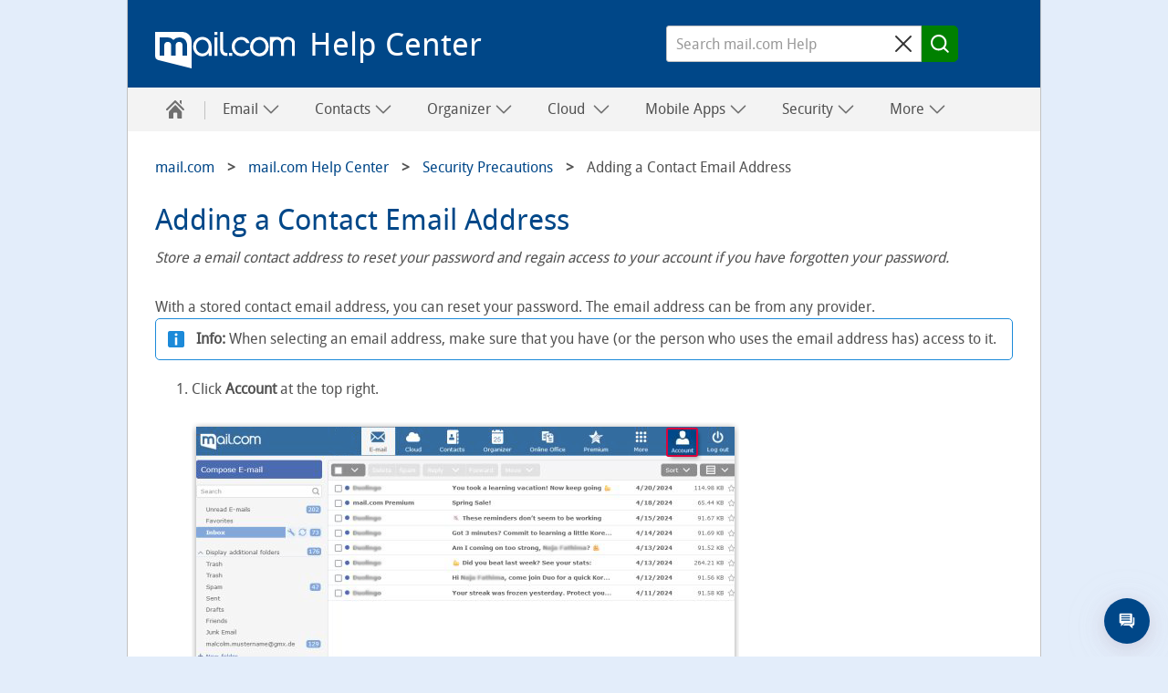

--- FILE ---
content_type: text/html
request_url: https://support.mail.com/account/precautions/contact-mail.html
body_size: 30712
content:
<!DOCTYPE html
  SYSTEM "about:legacy-compat">
<html lang="en">
   <head>
      <meta http-equiv="Content-Type" content="text/html; charset=UTF-8">
      <meta name="DC.created" content="2025-12-08T10:19:47.644Z">
      <meta charset="UTF-8">
      <meta name="copyright" content="(C) Copyright 2025">
      <meta name="DC.rights.owner" content="(C) Copyright 2025">
      <meta name="DC.Type" content="task">
      <meta name="description" content="Store a email contact address to reset your password and regain access to your account if you have forgotten your password.">
      <meta name="DC.subject" content="alternative email address, reset password">
      <meta name="keywords" content="alternative email address, reset password">
      <meta name="DC.Format" content="XHTML">
      <meta name="DC.Identifier" content="task_700059ADCDF74D75BA27F12CB230E400">
      <meta name="DC.Language" content="en">
      <title>Adding a Contact Email Address</title>
      <meta charset="utf-8">
      <meta http-equiv="X-UA-Compatible" content="IE=edge,chrome=1">
      <meta name="viewport" content="width=device-width, initial-scale=1.0, shrink-to-fit=no">
      <link rel="shortcut icon" type="image/ico" href="https://s.uicdn.com/mailint/7.309.0/assets/favicon.ico">
      <link rel="canonical" href="https://support.mail.com/account/precautions/contact-mail.html">
      <meta http-equiv="imagetoolbar" content="false">
      <meta name="portal" content="mailcom">
      <meta name="version" content="1.2.67">
      <meta name="breadcrumbs" content="mail.com &gt; Help Center &gt; Your Account &gt; Security Precautions&#xA;   &gt; Adding a Contact Email Address">
      <meta name="brand" content="mailcom">
      <meta name="section" content="account">
      <meta name="contentposition" content=".precautions.contact-mail">
      <meta name="trackingsection" content="account">
      <meta name="trackingpageidentifier" content="./account/precautions/contact-mail">
      <meta name="trackingregion" content="com">
      <meta name="trackingproduct" content="mailcom"><script type="text/javascript">
      window.utag_data = {
			"agof": "280",
			"applicationArea": "help",
			"appEnvironment": "standalone",
			"brain.category": "landing",
			"brain.prefix": "help",
			"brand": "mailcom",
			"contentCountry": "EN",
			"contentLanguage": "en",
            "contentName": "account.precautions.contact-mail",
			"softwareName": "dita",
            "softwareVersion": "1.2.67",
			"pageType": "overview"
                 };
        </script><script type="text/javascript">
        (function (a, b, c, d) {
            a = 'https://s.uicdn.com/t/prod/iq/mam/green/daq.js';
            b = document;
            c = 'script';
            d = b.createElement(c);
            d.src = a;
            d.type = 'text/java' + c;
            d.async = true;
            a = b.getElementsByTagName(c)[0];
            a.parentNode.insertBefore(d, a);
        })();
</script><script>
           window.tr_config = {
 events: {
	 userAction: [
 {sel: "nav[data-cc='navigation'] li a"},
 {sel: "a[class='faqlink']"},
 {sel: "div[data-cc='accordion'] a"},
 {sel: "div[data-cc='teaser-xs-vvv'] a"},
 {sel: "button"},
 {sel: ".checkbox.field"},
 {sel: ".summary"}
 ],
 expose: [
 {sel: "footer"}
 ] },
replacements: {
	 componentPath: [
	 "cc"
	 ]
	 }
	 }
        </script><!--[if IE]>
      
      <![endif]-->
      
      
      
      <link rel="stylesheet" type="text/css" href="//js.ui-portal.de/helpcenter/mail.com/6.3.0/helpcenter.min.css">
      <link rel="stylesheet" type="text/css" href="../../ressources/6.3.0/chatbot/target-onlim-enhancer.css">
   </head>
   <body data-unset-nodes=".navigation .open{open}" data-status-href="/status/" data-suggestion-list-url="../../ressources/suggestionlist_en.txt" data-brand="mail.com" data-brand-url="mailcom" data-search-href="/search/" data-topic-id="1" id="task_700059ADCDF74D75BA27F12CB230E400" data-hide-nodes=".header .dialog">
      <div class="grid"><script type="text/javascript" src="https://dl.mail.com/tcf/live/v1/js/tcf-api.js"></script><script type="text/javascript" src="https://dl.mail.com/permission/live/v1/ppp/js/permission-client.js"></script><script type="text/javascript" src="../../ressources/ppp_mailcom.js"></script><script type="text/javascript" src="../../ressources/touch.js"></script><script src="https://s.uicdn.com/mampkg/@mamdev/core.frontend.libs.webchat-wrapper/webchat-wrapper.js"></script><script type="text/javascript"> WebchatWrapper.startWebchat('ditahelp_prod', 'mailcom');</script><header id="header" class="l-12 l-fix center vline header"><strong><a href="//www.mail.com/" tabindex="0" target="_top">mail.com</a><a href="../../index.html" tabindex="0">Help Center</a></strong><div class="module left l-0 m-1 s-1 fix"><span class="l white service-light-hover burger icon" data-toggle-nodes="body{toggle-nav}, .header .service-light-hover.burger.icon{service-light}" tabindex="0" aria-expanded="false">
                  							Navigation auf-/zuklappen</span></div>
            <div class="container right l-5 m-3 s-2 fix">
               <div class="module l-5 m-0 s-0 fix right">
                  <form action="../../searchresults/searchresult.html" method="get" class="joined small-icon l-4 fix search form searchbox" data-novalidate="true">
                     <fieldset>
                        <div class="half-size search field"><input type="search" id="search-header" autocomplete="off" name="q" placeholder="Search mail.com Help" aria-label="Search mail.com Help"><button type="reset" aria-label="Sucheingabe löschen"><span class="m close icon">⌫</span></button></div>
                        <div class="min-size nolabel action field"><button class="no-text l key button" type="submit" formnovalidate="formnovalidate"><span class="  m search icon">Search</span></button></div>
                     </fieldset>
                  </form>
               </div>
            </div>
         </header>
         <nav class="navigation center fullwidth" data-cc="navigation">
            <ul aria-label="Main Navigation" class="l-12 l-fix">
               <li data-tr-component-path="list"><a href="../../index.html" data-title="Help Center" aria-label="Help Center"><span class="l l-0 service home icon"></span><span class="m s-0 m-0 inactive service-hover home icon"></span></a><span role="button" tabindex="0" class="l-0 m inactive service-hover close icon" aria-label="close" data-unset-nodes="body{toggle-nav}, .header .burger.icon{service-light}"></span></li>
               
               
               
               
               <li data-tr-component-path="list" data-unset-nodes="#empty"><span class="topmenu" tabindex="0" role="button" aria-haspopup="true" aria-expanded="false" data-hide-nodes="span[data-hide-parent]{current}" data-hide-parent=".navigation &gt; ul &gt; li" data-toggle-nodes=".navigation span.current{open}, .navigation span:not(.current).open{open}, .navigation .current{current}">Email&nbsp;<span class="m-0 s-0 s inactive down icon"></span><span class="l-0 m inactive down icon"></span><span class="m-0 s-0 s service down icon"></span><span class="l-0 m service down icon"></span><span class="m-0 s-0 s white up icon"></span></span><ul class="text list">
                     <li data-tr-component-path="list" class=""><a href="../../email/index.html">Email</a></li>
                     <li data-tr-component-path="list" class=""><a href="../../email/composing-and-sending/index.html">Composing and Sending</a></li>
                     <li data-tr-component-path="list" class=""><a href="../../email/receiving-and-reading/index.html">Receiving and Reading</a></li>
                     <li data-tr-component-path="list" class=""><a href="../../email/settings/index.html">Settings</a></li>
                     <li data-tr-component-path="list" class=""><a href="../../email/folders/index.html">Folders</a></li>
                     <li data-tr-component-path="list" class=""><a href="../../email/organizing-and-searching/index.html">Organizing and Searching</a></li>
                     <li data-tr-component-path="list" class=""><a href="../../email/filter-rules/index.html">Filter Rules</a></li>
                     <li data-tr-component-path="list" class=""><a href="../../email/spam-and-viruses/index.html">Spam and Viruses</a></li>
                  </ul>
               </li>
               
               
               
               
               <li data-tr-component-path="list" data-unset-nodes="#empty"><span class="topmenu" tabindex="0" role="button" aria-haspopup="true" aria-expanded="false" data-hide-nodes="span[data-hide-parent]{current}" data-hide-parent=".navigation &gt; ul &gt; li" data-toggle-nodes=".navigation span.current{open}, .navigation span:not(.current).open{open}, .navigation .current{current}">Contacts&nbsp;<span class="m-0 s-0 s inactive down icon"></span><span class="l-0 m inactive down icon"></span><span class="m-0 s-0 s service down icon"></span><span class="l-0 m service down icon"></span><span class="m-0 s-0 s white up icon"></span></span><ul class="text list">
                     <li data-tr-component-path="list" class=""><a href="../../contacts/index.html">Contacts</a></li>
                     <li data-tr-component-path="list" class=""><a href="../../contacts/adding/index.html">Adding Contacts</a></li>
                     <li data-tr-component-path="list" class=""><a href="../../contacts/groups/index.html">Groups</a></li>
                     <li data-tr-component-path="list" class=""><a href="../../contacts/navigating-sorting/index.html">Navigation</a></li>
                     <li data-tr-component-path="list" class=""><a href="../../contacts/synchronizing/index.html">3rd party devices</a></li>
                  </ul>
               </li>
               
               
               
               
               <li data-tr-component-path="list" data-unset-nodes="#empty"><span class="topmenu" tabindex="0" role="button" aria-haspopup="true" aria-expanded="false" data-hide-nodes="span[data-hide-parent]{current}" data-hide-parent=".navigation &gt; ul &gt; li" data-toggle-nodes=".navigation span.current{open}, .navigation span:not(.current).open{open}, .navigation .current{current}">Organizer&nbsp;<span class="m-0 s-0 s inactive down icon"></span><span class="l-0 m inactive down icon"></span><span class="m-0 s-0 s service down icon"></span><span class="l-0 m service down icon"></span><span class="m-0 s-0 s white up icon"></span></span><ul class="text list">
                     <li data-tr-component-path="list" class=""><a href="../../organizer/index.html">Organizer</a></li>
                     <li data-tr-component-path="list" class=""><a href="../../organizer/appointments/index.html">Adding Appointments</a></li>
                     <li data-tr-component-path="list" class=""><a href="../../organizer/managing/index.html">Managing appointments</a></li>
                     <li data-tr-component-path="list" class=""><a href="../../organizer/settings/index.html">Settings</a></li>
                     <li data-tr-component-path="list" class=""><a href="../../organizer/synchronizing/index.html">3rd Party Applications</a></li>
                     <li data-tr-component-path="list" class=""><a href="../../organizer/mobile/index.html">On Mobile Devices</a></li>
                  </ul>
               </li>
               
               
               
               
               <li data-tr-component-path="list" data-unset-nodes="#empty"><span class="topmenu" tabindex="0" role="button" aria-haspopup="true" aria-expanded="false" data-hide-nodes="span[data-hide-parent]{current}" data-hide-parent=".navigation &gt; ul &gt; li" data-toggle-nodes=".navigation span.current{open}, .navigation span:not(.current).open{open}, .navigation .current{current}">
                     Cloud
                     &nbsp;<span class="m-0 s-0 s inactive down icon"></span><span class="l-0 m inactive down icon"></span><span class="m-0 s-0 s service down icon"></span><span class="l-0 m service down icon"></span><span class="m-0 s-0 s white up icon"></span></span><ul class="text list">
                     <li data-tr-component-path="list" class=""><a href="../../cloud/index.html">
                           mail.com  Cloud
                           </a></li>
                     <li data-tr-component-path="list" class=""><a href="../../cloud-windows/index.html">
                           mail.com Cloud for Windows
                           </a></li>
                     <li data-tr-component-path="list" class=""><a href="../../cloud-mac/index.html">
                           mail.com Cloud for Mac
                           </a></li>
                     <li data-tr-component-path="list" class=""><a href="../../cloud/browser/index.html">Use Cloud in your Browser</a></li>
                     <li data-tr-component-path="list" class=""><a href="../../cloud/images/index.html">
                           Manage Photos in your Cloud
                           </a></li>
                  </ul>
               </li>
               
               
               
               
               
               
               <li data-tr-component-path="list" data-unset-nodes="#empty"><span class="topmenu" tabindex="0" role="button" aria-haspopup="true" aria-expanded="false" data-hide-nodes="span[data-hide-parent]{current}" data-hide-parent=".navigation &gt; ul &gt; li" data-toggle-nodes=".navigation span.current{open}, .navigation span:not(.current).open{open}, .navigation .current{current}">Mobile Apps&nbsp;<span class="m-0 s-0 s inactive down icon"></span><span class="l-0 m inactive down icon"></span><span class="m-0 s-0 s service down icon"></span><span class="l-0 m service down icon"></span><span class="m-0 s-0 s white up icon"></span></span><ul class="text list">
                     <li data-tr-component-path="list" class=""><a href="../../ios/index.html">
                           mail.com Mail App for iOS
                           </a></li>
                     <li data-tr-component-path="list" class=""><a href="../../android/index.html">
                           mail.com Mail App for Android
                           </a></li>
                  </ul>
               </li> 
               
               
               
               
               <li data-tr-component-path="list" data-unset-nodes="#empty"><span class="topmenu" tabindex="0" role="button" aria-haspopup="true" aria-expanded="false" data-hide-nodes="span[data-hide-parent]{current}" data-hide-parent=".navigation &gt; ul &gt; li" data-toggle-nodes=".navigation span.current{open}, .navigation span:not(.current).open{open}, .navigation .current{current}">Security&nbsp;<span class="m-0 s-0 s inactive down icon"></span><span class="l-0 m inactive down icon"></span><span class="m-0 s-0 s service down icon"></span><span class="l-0 m service down icon"></span><span class="m-0 s-0 s white up icon"></span></span><ul class="text list">
                     <li data-tr-component-path="list" class=""><a href="../../security/index.html">Security</a></li>
                     <li data-tr-component-path="list" class=""><a href="../../security/general/index.html">Best Practices</a></li>
                     <li data-tr-component-path="list" class=""><a href="../../security/ssl/index.html">SSL Certificates</a></li>
                     <li data-tr-component-path="list" class=""><a href="../../security/2fa/index.html">Two-factor authentication</a></li>
                     <li data-tr-component-path="list" class=""><a href="../../security/hacked/index.html">Account Hacked</a></li>
                  </ul>
               </li>
               
               
               
               
               <li data-tr-component-path="list" data-unset-nodes="#empty"><span class="topmenu" tabindex="0" role="button" aria-haspopup="true" aria-expanded="false" data-hide-nodes="span[data-hide-parent]{current}" data-hide-parent=".navigation &gt; ul &gt; li" data-toggle-nodes=".navigation span.current{open}, .navigation span:not(.current).open{open}, .navigation .current{current}">More&nbsp;<span class="m-0 s-0 s inactive down icon"></span><span class="l-0 m inactive down icon"></span><span class="m-0 s-0 s service down icon"></span><span class="l-0 m service down icon"></span><span class="m-0 s-0 s white up icon"></span></span><ul class="text list">
                     <li data-tr-component-path="list" class=""><a href="../../getting-started/index.html">Getting Started</a></li>
                     <li data-tr-component-path="list" class=""><a href="../../account/index.html">My Account</a></li>
                     <li data-tr-component-path="list" class=""><a href="../../onlineoffice/index.html">Online Office</a></li>
                     <li data-tr-component-path="list" class=""><a href="../../mailcheck/index.html">MailCheck</a></li>
                     <li data-tr-component-path="list" class=""><a href="../../premium/index.html">Premium</a></li>
                     <li data-tr-component-path="list" class=""><a href="../../websearch/index.html">
                           mail.com Search
                           </a></li>
                     <li data-tr-component-path="list" class=""><a href="https://www.mail.com/blog/">Blog</a></li>
                  </ul>
               </li> 
               
               
            </ul>
         </nav>
         <div class="module l-0 m-8 fix center vspace-s">
            <form action="../../searchresults/searchresult.html" method="get" class="joined small-icon search form searchbox">
               <fieldset>
                  <div class="half-size search field"><input type="search" id="search" autocomplete="off" name="q" placeholder="Search mail.com Help" aria-label="Search mail.com Help"><button type="reset" aria-label="Clear search query"><span class="m close icon">⌫</span></button></div>
                  <div class="min-size nolabel action field"><button class="l key button" type="submit" formnovalidate="formnovalidate"><span class="  m search icon">Search</span></button></div>
               </fieldset>
            </form>
         </div>
         <div class="container l-12 center vspace-s s-vspace-top-0 m-vspace-top-0">
            <div class="container l-12 fix vspace-bottom-0">
               <nav class="module l-12 fix breadcrumb" aria-label="breadcrumb">
                  <ol itemscope="itemscope" itemtype="http://schema.org/BreadcrumbList">
                     <li itemscope="itemscope" itemprop="itemListElement" itemtype="http://schema.org/ListItem"><a class="breadcrumb" itemscope="itemscope" itemtype="http://schema.org/Thing" itemprop="item" itemid="home" href="https://www.mail.com/"><span itemprop="name">mail.com</span></a><meta itemprop="position" content="1">
                     </li>
                     <li itemscope="itemscope" itemprop="itemListElement" itemtype="http://schema.org/ListItem"><a class="breadcrumb" itemscope="itemscope" itemtype="http://schema.org/Thing" itemprop="item" itemid="mail.com" href="/"><span itemprop="name">mail.com&nbsp;Help Center</span></a><meta itemprop="position" content="2">
                     </li>
                     <li itemscope="itemscope" itemprop="itemListElement" itemtype="http://schema.org/ListItem"><a class="breadcrumb" itemscope="itemscope" itemtype="http://schema.org/Thing" itemprop="item" itemid="/account/precautions/index.html" href="/account/precautions/index.html"><span itemprop="name">Security Precautions
                              </span></a><meta itemprop="position" content="4">
                     </li>
                     <li itemscope="itemscope" itemprop="itemListElement" itemtype="http://schema.org/ListItem" class="active" aria-current="page"><span itemscope="itemscope" itemtype="http://schema.org/Thing" itemprop="item" itemid="/account/precautions/contact-mail.html"><span itemprop="name">Adding a Contact Email Address</span></span><meta itemprop="position" content="5">
                     </li>
                  </ol>
               </nav>
               
               
               
               
               <!--Snippet_MESSAGE_start-->
               
               
               
               
               <div class="module l-12 fix vspace-xs" data-cc="message">
                  <section id="message-info" class="statusMessage hidden message info inline"><span tabindex="0" role="button" aria-label="close" class="s close icon white" data-hide-nodes="#message-info" data-set-cookie="status=off; expires=20i; path=/"></span><span class="m info icon white"></span><strong>Serverstatus: </strong><p>ok</p>
                  </section>
               </div>
               
               
               
               
               <!--Snippet_MESSAGE_end-->
               
               
               
               
               
               
               
               
               <!--Snippet_INTRO_start-->
               
               
               
               
               <div class="module l-12 fix vspace-xs">
                  
                  
                  <h1 class="size-5">Adding a Contact Email Address</h1> 
                  
                  <p class="shortdesc">Store a email contact address to reset your password and regain access to your account
                     		if you have forgotten your password. 
                  </p>
                  
                   
                   
                  
               </div>
            </div>
         </div>
         <div class="container l-12 center vspace-s vspace-top-0">
            <div class="container l-12 fix">
               <div id="oneandonecontent" class="module l-12 fix vspace-s oneandonecontent">
                  
                  
                  <!--Suspend Topictitle in normal mode-->
                  <!--1--> 
                  
                  <!--Suspend Shortdesc in normal mode-->
                  <!--1-->
                  
                   
                  
                  
                  
                  
                  
                  <!-- Removed Shortdesc from Here -->
                  
                  
                  
                   
                  	 
                  <section class="section context" id="task_700059ADCDF74D75BA27F12CB230E400__context_9B0ADEBC1EA443218E46B242E951FAA0"> 
                     		
                     <p class="p">With a stored contact email address, you can reset your password. The email address can be
                        				from any provider. 
                     </p> 
                     		
                     <div>
                        <section class="note message info"><span class="m info info vspace-bottom-0 icon"></span><strong>Info:</strong> 
                           <p>When selecting an email address, make sure that you have (or the person who
                              				uses the email address has) access to it. 
                           </p>
                        </section>
                     </div> 
                     	 
                  </section> 
                  	 
                  <ol class="ol steps" id="task_700059ADCDF74D75BA27F12CB230E400__steps_D597DB203745491C8CCD629FBA91C2DE">
                     <li class="li step stepexpand" id="task_700059ADCDF74D75BA27F12CB230E400__step_659813BDA94F457CB81875EA792E5C77">
                        				<span class="ph cmd">Click <span class="uicontrol">Account</span> at the top right.</span>
                        				
                        <div class="itemgroup info">
                           <figure class="fig fignone">
                              						<br><img class="image" id="task_700059ADCDF74D75BA27F12CB230E400__d1319e226" src="https://img.ui-portal.de/hilfe/helpcenter/en/mailcom/MyAccount_AccountButton_mailcom_v4.png" alt="My Account"><br><br>
                              					
                           </figure>
                        </div>
                        			
                     </li>
                     <li class="li step stepexpand" id="task_700059ADCDF74D75BA27F12CB230E400__step_CF88514D83314FC697C690680A6EA975">
                        		  <span class="ph cmd">On the left side, click 
                           			 <span class="uicontrol">Security Options</span>.
                           		  </span>
                        		
                     </li>
                     <li class="li step stepexpand" id="task_700059ADCDF74D75BA27F12CB230E400__step_03C620AA1AC84AAAAA89993431BC8E8B">
                        		  <span class="ph cmd">Under 
                           			 <span class="keyword wintitle">Contact email address</span>, click 
                           			 <span class="uicontrol">Add contact email address</span>.
                           		  </span>
                        		
                     </li>
                     <li class="li step stepexpand" id="task_700059ADCDF74D75BA27F12CB230E400__step_C5E448D45F534482BAA42BEF16DCD662">
                        		  <span class="ph cmd">Enter an email address.
                           		  </span>
                        		
                     </li>
                     <li class="li step stepexpand" id="task_700059ADCDF74D75BA27F12CB230E400__step_D37875555664429990C067189E77B45E">
                        				<span class="ph cmd">Enter your mail.com password and confirm the changes by
                           					clicking <span class="uicontrol">Save changes</span>. </span>
                        			
                     </li>
                  </ol> 
                   
                  
               </div>
            </div>
         </div>
         <div class="container l-12 center l-8 fix vspace-s vspace-top-0" data-cc="section">
            <div class="container l-12 fix" aria-live="polite">
               <div class="module l-12 fix vspace-xs" id="feedback-question">
                  <p><strong class="size-3">Was this article helpful?</strong></p><button type="button" class="service ghost l button" data-hide-nodes="#feedback-no, #feedback-question, #feedback-contact" data-show-nodes="#feedback-yes"><span class="m thumb-up icon"></span><span>Yes</span></button><button type="button" class="service ghost l button" data-hide-nodes="#feedback-yes, #feedback-question" data-show-nodes="#feedback-no"><span class="m thumb-down icon"></span><span>No</span></button></div>
               <div class="module l-8 m-8 s-4 fix hidden" data-cc="message" id="feedback-yes">
                  <section class="inverted message success"><span class="m success icon white"></span><strong>Thank you for your feedback!</strong></section>
               </div>
               <div class="module l-8 m-8 s-4 fix hidden vspace-xs" id="feedback-no">
                  <div data-cc="text">
                     <p class="size-3" aria-label="Why wasn't this article helpful?"><span aria-hidden="true">Why wasn't this article helpful?</span></p>
                  </div>
                  <div class="checkbox field"><input type="checkbox" id="feedback-no-1" name="feedback-no-1" aria-label="Does not contain the information I need."><label for="feedback-no-1" aria-hidden="true">Does not contain the information I need.</label></div>
                  <div class="checkbox field"><input type="checkbox" id="feedback-no-2" name="feedback-no-2" aria-label="Lacks images to illustrate the points."><label for="feedback-no-2" aria-hidden="true">Lacks images to illustrate the points.</label></div>
                  <div class="checkbox field"><input type="checkbox" id="feedback-no-3" name="feedback-no-3" aria-label="Content is not consistent with what I see on my screen."><label for="feedback-no-3" aria-hidden="true">Content is not consistent with what I see on my screen.</label></div>
                  <div class="checkbox field"><input type="checkbox" id="feedback-no-4" name="feedback-no-4" aria-label="Wording of article / instructions are not clear."><label for="feedback-no-4" aria-hidden="true">Wording of article / instructions are not clear.</label></div><button type="button" class="key l button" id="feedback-no-submit" data-hide-nodes="#feedback-no, #feedback-question, #feedback-contact" data-show-nodes="#feedback-yes, #feedback-contact"><span>Submit</span></button></div>
               <div id="related-topics" class="module rounded l-12 fix vspace-s">
                  <h2 class="size-3 nestedTopicTitle level2">see also</h2>
                  <ul class="s list">
                     <li><a class="xref" href="account.html">Protecting Your Account</a></li>
                     <li><a class="xref" href="personal-data.html">Entering Personal Data</a></li>
                     <li><a class="xref" href="mobile.html">Add a mobile phone number</a></li>
                  </ul>
               </div>
            </div>
         </div>
         <footer id="footer">
            <div class="l-12 container backdrop-c2-light94 vspace-s">
               <div class="container l-12 fix center" data-cc="accordion">
                  <ul class="inline-block text align-center list">
                     <li><a href="https://www.mail.com/company/about/" target="_top">About mail.com</a></li>
                     <li><a href="https://www.mail.com/company/terms/" target="_top">Terms &amp; Conditions</a></li>
                     <li><a href="https://www.mail.com/company/privacypolicy/" target="_top">Privacy Policy</a></li>
                     <li><a href="https://www.mail.com/company/data-collection/" target="_top">Data Collection</a></li>
                     <li><a href="https://www.mail.com/donotsell/" target="_top">CA Do Not Sell My Info </a></li>
                     <li><a href="https://www.mail.com/company/environment/" target="_top">Environment</a></li>
                     <li><a href="https://www.mail-and-media.com/en/jobs.html" target="_top">Jobs</a></li>
                     <li><a href="https://support.mail.com/index.html" target="_top">Help Center</a></li>
                     <li><a href="https://www.mail.com/newsletter/" target="_top">Newsletter</a></li>
                     <li><a href="https://www.mail.com/press/" target="_top">Press Room</a></li>
                  </ul>
               </div>
               <div class="container l-12 fix center">
                  <p class="size-0  align-center">© 2025 1&amp;1 Mail &amp; Media
                     Inc. All rights reserved.
                  </p>
               </div>
            </div>
         </footer>
      </div><script type="text/javascript" src="//js.ui-portal.de/helpcenter/mail.com/6.3.0/helpcenter.min.js"></script></body>
</html>

--- FILE ---
content_type: text/css
request_url: https://support.mail.com/ressources/6.3.0/chatbot/target-onlim-enhancer.css
body_size: -172
content:
#onlim-chat-widget-lite-iframe.widget_closed {
    position: fixed;
    right: 1px;
	bottom: 1px;
	border: none;
    width: 80px;
    height: 83px;
    z-index: 1;
}

#onlim-chat-widget-lite-iframe.widget_opened {
	position: fixed;
    right: 1px;
    bottom: 1px;
	border: none;
	width: 360px;
    height: 75vH;
    z-index: 12000;
}

--- FILE ---
content_type: text/css
request_url: https://s.uicdn.com/mampkg/@mamdev/core.frontend.libs.webchat-wrapper/webchat-mailcom.css
body_size: 860
content:
@import"https://s.uicdn.com/mampkg/@mamdev/core-lab.libs.lux@1.11.0/themes/base/mailcom.css";@import"https://s.uicdn.com/mampkg/@mamdev/core-lab.libs.lux@1.11.0/lux.css";[data-cognigy-webchat-root] [data-cognigy-webchat-toggle].webchat-toggle-button{background-image:none;background-color:var(--lux-button__bg-color)}[data-cognigy-webchat-root] [data-cognigy-webchat-toggle].webchat-toggle-button:hover{background-image:none;background-color:var(--lux-button__bg-color-hover)}[data-cognigy-webchat-root] .webchat-homescreen-title{font-family:Verdana,Geneva,Tahoma,sans-serif!important;font-weight:500!important;color:var(--lux-color-c-d30)!important;font-size:.875rem!important;margin-top:1rem!important;margin-bottom:1rem!important}[data-cognigy-webchat-root] .webchat-homescreen-close-button svg{fill:var(--lux-color-c-d30)!important}[data-cognigy-webchat-root] .webchat-header-title{font-family:Verdana,Geneva,Tahoma,sans-serif;color:var(--lux-color-c-d30)!important}[data-cognigy-webchat-root] .webchat-input-message-container,[data-cognigy-webchat-root] .webchat-chat-history,[data-cognigy-webchat-root] .webchat-chat-history div{font-family:Verdana,Geneva,Tahoma,sans-serif!important}[data-cognigy-webchat-root] .webchat-homescreen-content{background:var(--lux-color-d)!important}[data-cognigy-webchat-root] .webchat-carousel-template-button,.webchat-quick-reply-template-button,.webchat-rating-widget-send-button{background-color:var(--lux-button-secondary__bg-color)!important;border-color:var(--lux-button-secondary__bg-color)!important;color:var(--lux-button-secondary__text-color)!important;border-radius:var(--lux-radius-xs)!important;font-family:Verdana,Geneva,Tahoma,sans-serif!important;font-weight:400!important}[data-cognigy-webchat-root] .webchat-carousel-template-button:hover,.webchat-quick-reply-template-button:hover,.webchat-rating-widget-send-button:hover{background-color:var(--lux-button-secondary__bg-color-hover)!important;border-color:var(--lux-button-secondary__bg-color-hover)!important;color:var(--lux-button-secondary__text-color-hover)!important}[data-cognigy-webchat-root] .webchat-carousel-template-button:disabled,.webchat-quick-reply-template-button:disabled,.webchat-rating-widget-send-button:disabled{background-color:var(--lux-color-h4-l30)!important;border-color:var(--lux-color-h4-l30)!important;color:var(--lux-button__text-color)!important}[data-cognigy-webchat-root] .webchat-homescreen-send-button,.webchat-homescreen-previous-conversation-button,.webchat-prev-conversations-send-button{background-color:var(--lux-button__bg-color)!important;border-color:var(--lux-button__bg-color)!important;color:var(--lux-button__text-color)!important;border-radius:var(--lux-radius-xs)!important;font-family:Verdana,Geneva,Tahoma,sans-serif!important;font-weight:400!important}[data-cognigy-webchat-root] .webchat-homescreen-send-button:hover,.webchat-homescreen-previous-conversation-button:hover,.webchat-prev-conversations-send-button:hover{background-color:var(--lux-button__bg-color-hover)!important;border-color:var(--lux-button__bg-color-hover)!important;color:var(--lux-button__text-color-hover)!important}[data-cognigy-webchat-root] .webchat-homescreen-send-button:disabled,.webchat-homescreen-previous-conversation-button:disabled,.webchat-prev-conversations-send-button:disabled{background-color:var(--lux-color-h4-l30)!important;border-color:var(--lux-color-h4-l30)!important;color:var(--lux-button__text-color)!important}[data-cognigy-webchat-root] .webchat-rating-widget-thumbs-up-button,.webchat-rating-widget-thumbs-down-button{border-radius:var(--lux-radius-xs)!important;font-family:Verdana,Geneva,Tahoma,sans-serif!important;font-weight:400!important}[data-cognigy-webchat-root] .webchat-rating-widget-thumbs-up-button:hover,.webchat-rating-widget-thumbs-down-button:hover{background-color:var(--lux-button-secondary__bg-color-hover)!important;border-color:var(--lux-button-secondary__bg-color-hover)!important;color:var(--lux-button-secondary__text-color)!important}[data-cognigy-webchat-root] .webchat-rating-widget-content-container button[aria-pressed=true]{background:var(--lux-button-secondary__bg-color)!important}[data-cognigy-webchat-root] .webchat-homescreen-button{background-color:var(--lux-button-ghost__bg-color)!important;color:var(--lux-button-ghost__text-color)!important;border-radius:var(--lux-radius-xs)!important;font-family:Verdana,Geneva,Tahoma,sans-serif!important;font-weight:300!important;text-align:left!important}[data-cognigy-webchat-root] .webchat-homescreen-button:hover{background-color:var(--lux-button-ghost__bg-color-hover)!important;color:var(--lux-button-ghost__text-color-hover)!important}[data-cognigy-webchat-root] .webchat-homescreen-button span{font-family:Verdana,Geneva,Tahoma,sans-serif!important;font-weight:300!important;font-size:.875rem!important}[data-cognigy-webchat-root] .webchat-homescreen-buttons{margin-top:unset!important}[data-cognigy-webchat-root] .webchat-homescreen-button-container{max-width:fit-content;justify-content:left!important;display:unset!important}[data-cognigy-webchat-root] .phone-number-or-url-anchor,.webchat-buttons-template-button{background-color:unset!important;color:var(--lux-color-b)!important;border-radius:unset!important;font-family:Verdana,Geneva,Tahoma,sans-serif!important;font-weight:400!important;text-align:left!important;justify-content:left!important}[data-cognigy-webchat-root] .phone-number-or-url-anchor:hover,.webchat-buttons-template-button:hover{background-color:unset!important;color:var(--lux-color-b)!important;text-decoration:underline}[data-cognigy-webchat-root] .webchat-homescreen-content{overflow-x:hidden;overflow-y:auto}[data-cognigy-webchat-root] .webchat-homescreen-header-logo{border-radius:unset!important;margin-inline:0!important}[data-cognigy-webchat-root] .webchat-header-logo{display:none!important}[data-cognigy-webchat-root] .webchat-avatar{border-radius:unset!important;background-color:unset!important}[data-cognigy-webchat-root] .webchat-homescreen-close-button{outline:none!important}[data-cognigy-webchat-root] .chat-bubble{background:var(--lux-color-c-l94)!important;white-space:unset!important}[data-cognigy-webchat-root] .chat-bubble p{font-family:unset!important;font-size:unset!important;line-height:unset!important}[data-cognigy-webchat-root] .webchat-input{border-bottom-color:var(--lux-color-h4-l70)!important;gap:0!important}[data-cognigy-webchat-root] .webchat-quick-reply-template-replies-container{padding:12px}[data-cognigy-webchat-root] .webchat-chat-history div div [class^=_body-regular_]{text-align:left;padding-left:24px;padding-top:2rem}[data-cognigy-webchat-root] .webchat-rating-widget-root [class^=cognigy-webchat-]{border-radius:var(--lux-radius-xs)!important}[data-cognigy-webchat-root] .logoNameContainer{margin-left:0!important}[data-cognigy-webchat-root] .webchat-header-bar [class^=cognigy-webchat-]{width:unset!important}


--- FILE ---
content_type: application/javascript
request_url: https://s.uicdn.com/mampkg/@mamdev/core.frontend.libs.webchat-wrapper/webchat-wrapper.js
body_size: 2077
content:
(function(c,s){typeof exports=="object"&&typeof module<"u"?s(exports):typeof define=="function"&&define.amd?define(["exports"],s):(c=typeof globalThis<"u"?globalThis:c||self,s(c.WebchatWrapper={}))})(this,function(c){"use strict";var s=typeof document<"u"?document.currentScript:null;const g="https://s.uicdn.com/mampkg/@mamdev/core.frontend.libs.webchat/",h="webchat.js",e=new Map;e.set("ditahelp_qa_webde","https://endpoint-mam.cognigy.cloud/6a7a6af88b846f56eba369bb72f9fefe75ca51cac8b3dee3faf3b0fc781fb1a4"),e.set("ditahelp_knowndevice_qa_webde","https://endpoint-mam.cognigy.cloud/37afb1cfa61a825e97920ad28aeefc2c20aa17ef7bd651158ac3df65179c9605"),e.set("ditahelp_mobile_qa_webde",e.get("ditahelp_qa_webde")||""),e.set("ditahelp_qa_gmxnet","https://endpoint-mam.cognigy.cloud/c749ce388bcbf70c8b6bea1f75d6e1b9db0857b95ead9992c336902e12932274"),e.set("ditahelp_knowndevice_qa_gmxnet","https://endpoint-mam.cognigy.cloud/22de5ab67c90c366cadaf21208401827629ced4287128d440150fd37f701a6d0"),e.set("ditahelp_mobile_qa_gmxnet",e.get("ditahelp_qa_gmxnet")||""),e.set("ditahelp_qa_mailcom","https://endpoint-mam.cognigy.cloud/b467fcd81f2cb523bbd134e503783153c8755b7901944a2d358331daacf9ba6a"),e.set("ditahelp_knowndevice_qa_mailcom",e.get("ditahelp_qa_mailcom")||""),e.set("ditahelp_mobile_qa_mailcom",e.get("ditahelp_qa_mailcom")||""),e.set("ditahelp_prod_webde","https://endpoint-mam.cognigy.cloud/6eb625e3275fd28e84b9c5cbe241cc62638a5fe33d7d37a9a2ca46caeadfe3e6"),e.set("ditahelp_knowndevice_prod_webde","https://endpoint-mam.cognigy.cloud/4133bf5d79a6394e9d26659f2facd7847f9c53a82138c39420ffc102266a2233"),e.set("ditahelp_mobile_prod_webde",e.get("ditahelp_prod_webde")||""),e.set("ditahelp_prod_gmxnet","https://endpoint-mam.cognigy.cloud/21103aeb61039defce37a361902a83af04862c8fa9bce1d9a1e7a7192baff945"),e.set("ditahelp_knowndevice_prod_gmxnet","https://endpoint-mam.cognigy.cloud/8baba7a38e2b31935ac5a7b55dba46b5bac33c506aea6202a6fcb47f540d591e"),e.set("ditahelp_mobile_prod_gmxnet",e.get("ditahelp_prod_gmxnet")||""),e.set("ditahelp_prod_mailcom","https://endpoint-mam.cognigy.cloud/021c8176fecdcfd3daa85a1b5d98f9c936fb54631ea4f793f86c146b65d41a2e"),e.set("ditahelp_knowndevice_prod_mailcom",e.get("ditahelp_prod_mailcom")||""),e.set("ditahelp_mobile_prod_mailcom",e.get("ditahelp_prod_mailcom")||""),e.set("imprint_qa_webde",e.get("ditahelp_qa_webde")||""),e.set("imprint_qa_gmxnet",e.get("ditahelp_qa_gmxnet")||""),e.set("imprint_qa_1and1","https://endpoint-mam.cognigy.cloud/9be006ea068c2e0add84ac700956b2a7623b417696407ee5e030bde21c3a39bc"),e.set("imprint_prod_webde",e.get("ditahelp_prod_webde")||""),e.set("imprint_prod_gmxnet",e.get("ditahelp_prod_gmxnet")||""),e.set("imprint_prod_1and1","https://endpoint-mam.cognigy.cloud/a374255fcbcf849099f0f7e879e82ef4695d09f8e096ae574612806abdfad357");const t=new Map;t.set("ditahelp_qa_webde","https://chatbot-services-qa.web.de"),t.set("ditahelp_knowndevice_qa_webde",t.get("ditahelp_qa_webde")||""),t.set("ditahelp_mobile_qa_webde",t.get("ditahelp_qa_webde")||""),t.set("ditahelp_qa_gmxnet","https://chatbot-services-qa.gmx.net"),t.set("ditahelp_knowndevice_qa_gmxnet",t.get("ditahelp_qa_gmxnet")||""),t.set("ditahelp_mobile_qa_gmxnet",t.get("ditahelp_qa_gmxnet")||""),t.set("ditahelp_qa_mailcom","https://chatbot-services-qa.mail.com"),t.set("ditahelp_knowndevice_qa_mailcom",t.get("ditahelp_qa_mailcom")||""),t.set("ditahelp_mobile_qa_mailcom",t.get("ditahelp_qa_mailcom")||""),t.set("ditahelp_prod_webde","https://chatbot-services.web.de"),t.set("ditahelp_knowndevice_prod_webde",t.get("ditahelp_prod_webde")||""),t.set("ditahelp_mobile_prod_webde",t.get("ditahelp_prod_webde")||""),t.set("ditahelp_prod_gmxnet","https://chatbot-services.gmx.net"),t.set("ditahelp_knowndevice_prod_gmxnet",t.get("ditahelp_prod_gmxnet")||""),t.set("ditahelp_mobile_prod_gmxnet",t.get("ditahelp_prod_gmxnet")||"");const l=new Map;l.set("webde","webchat-webde.css"),l.set("gmxnet","webchat-gmxnet.css"),l.set("mailcom","webchat-mailcom.css"),l.set("1and1","webchat-1and1.css");function p(a){const d=crypto.randomUUID();return{sessionId:a+d,userId:a+d}}async function u(a,d){if(a==="")return p("noinit-");const r=`${a}/init`,i=await fetch(r,{method:"POST",headers:{accept:"application/vnd.mam.chatbot.init-session.response-v1+json","Content-Type":"application/vnd.mam.chatbot.init-session.request-v1+json"},body:JSON.stringify({application:d})});if(!i.ok)return console.error(`HTTP error: ${i.status}`),p(`failedinit-${i.status}-`);const o=await i.json();return!o.sessionId||!o.userId?(console.error(`Invalid response: ${JSON.stringify(o)}`),p("invalidinit-")):o}function w(){return new Promise((a,d)=>{if(document.querySelector(`script[src*="${h}"]`)){a();return}const i=document.createElement("script");i.src=new URL(h,new URL(g)).toString(),i.async=!0,i.onload=()=>{console.log("Webchat script loaded successfully"),a()},i.onerror=()=>{d(new Error("Failed to load webchat script"))},document.head.appendChild(i)})}function q(a){return new Promise((d,r)=>{if(document.querySelector(`link[href*="${a}"]`)){console.log(`Stylesheet ${a} already loaded`),d();return}const o=document.createElement("link");o.rel="stylesheet",o.type="text/css",o.href=new URL(a,typeof document>"u"&&typeof location>"u"?require("url").pathToFileURL(__filename).href:typeof document>"u"?location.href:s&&s.tagName.toUpperCase()==="SCRIPT"&&s.src||new URL("webchat-wrapper.js",document.baseURI).href).toString(),o.onload=()=>{console.log(`Stylesheet ${a} loaded successfully from ${o.href}`),d()},o.onerror=()=>{r(new Error(`Failed to load stylesheet ${a} from ${o.href}`))},document.head.appendChild(o)})}function b(a,d,r=!1,i){console.log(`Initializing webchat for ${a} with brand ${d}...`);const o=e.get(`${a.toLowerCase()}_${d.toLowerCase()}`)||"",f=l.get(d.toLowerCase())||"",y=t.get(`${a.toLowerCase()}_${d.toLowerCase()}`)||"";if(o===""||f===""){console.error("Error initializing webchat: No endpoint or stylesheet found for the specified application and brand.");return}let _="",m="";Promise.all([q(f),w(),u(y,`${a.toLowerCase()}_${d.toLowerCase()}`).then(n=>{_=n.sessionId,m=n.userId}).catch(n=>{console.error("Failed to initialize session:",n)})]).then(()=>{window.initWebchat&&(i&&i!==""?window.initWebchat(o,{userId:m,sessionId:_,settings:{embeddingConfiguration:{webchatRoot:i}}}).then(n=>{r&&n.open()}):window.initWebchat(o,{userId:m,sessionId:_}).then(n=>{r&&n.open()}))}).catch(n=>{console.error("Error loading webchat:",n)})}c.default=b,c.startWebchat=b,Object.defineProperties(c,{__esModule:{value:!0},[Symbol.toStringTag]:{value:"Module"}})});


--- FILE ---
content_type: image/svg+xml
request_url: https://img.ui-portal.de/cd/ci/mail.com/brand-logo.svg
body_size: 886
content:
<svg xmlns="http://www.w3.org/2000/svg" width="153.4142" height="40" viewBox="0 0 153.4142 40"><defs><style>.cls-1{fill:#fff;}</style></defs><title>mailcom_logo_1</title><g id="Layer_1" data-name="Layer 1"><path id="Wortmarke" class="cls-1" d="M51.8,5.4663A10.3212,10.3212,0,0,0,41.5936,16.1455c0,6.0679,4.5328,10.6394,10.1282,10.6394A8.6378,8.6378,0,0,0,58.736,23.12v3.153h3.2317V16.1455C61.9677,10.1562,57.5545,5.4663,51.8,5.4663Zm0,18.2048c-3.7823,0-6.8561-3.2689-6.8561-7.5256S48.0181,8.54,51.8,8.54c3.7047,0,6.8564,3.3893,6.8564,7.6054C58.6568,20.3217,55.5444,23.6711,51.8,23.6711ZM79.3239,23.12V26.273c-4.7672.5511-8.0386-2.2465-8.0386-7.4083V0h3.31V18.7455C74.5958,22.3321,76.8015,23.2385,79.3239,23.12ZM64.8866,5.9782h3.3488V26.2729H64.8866Zm0-5.9782h3.3488V3.35H64.8866ZM87.2713,16.1455c0,4.0989,3.073,7.4081,6.8168,7.4081a6.3377,6.3377,0,0,0,5.8711-3.5861h3.5849a9.6642,9.6642,0,0,1-9.4561,6.7777,10.3912,10.3912,0,0,1-10.1671-10.6A10.4618,10.4618,0,0,1,94.088,5.4663a9.6989,9.6989,0,0,1,9.4561,6.778H99.9592a6.4214,6.4214,0,0,0-5.8711-3.5857C90.3443,8.6586,87.2713,12.0479,87.2713,16.1455ZM114.2434,5.4663a10.4021,10.4021,0,0,0-10.2052,10.7179,10.2134,10.2134,0,1,0,20.4121,0C124.45,10.2741,120.0368,5.4663,114.2434,5.4663Zm0,18.0873a7.13,7.13,0,0,1-6.8167-7.3693c0-4.1364,3.0735-7.5257,6.8167-7.5257,3.7835,0,6.8576,3.3893,6.8576,7.5257A7.1361,7.1361,0,0,1,114.2434,23.5536Zm-33.1843-.63h3.3493v3.349H81.0591Zm72.3551-9.6546V26.2729h-3.35V13.1509a4.4178,4.4178,0,1,0-8.8271,0v13.122H137.889V13.1509a4.4175,4.4175,0,1,0-8.8265,0v13.122h-3.3494V5.4663h7.7613a6.7361,6.7361,0,0,1,6.0692,3.3494A6.8465,6.8465,0,0,1,145.65,5.4663,7.525,7.525,0,0,1,153.4142,13.2694Z"/><path id="Bildmarke" class="cls-1" d="M29.9982,0H0V26.0956a5.0009,5.0009,0,0,0,3.7471,4.8412l.0081.0016L39.9985,40V9.999A10,10,0,0,0,29.9982,0ZM34.999,26.1H29.98V14.655a3.4223,3.4223,0,0,0-3.6871-3.726,3.6143,3.6143,0,0,0-3.8034,3.726V26.1H17.4708V14.655A3.39,3.39,0,0,0,13.82,10.929a3.593,3.593,0,0,0-3.8016,3.726V26.1H5V6.0246L13.82,6.0233A7.8607,7.8607,0,0,1,20.0562,8.8a8.1458,8.1458,0,0,1,6.2362-2.7766c5.4751,0,8.7066,3.6122,8.7066,8.7454Z"/></g></svg>

--- FILE ---
content_type: text/javascript
request_url: https://support.mail.com/ressources/ppp_mailcom.js
body_size: -415
content:
(function(a){a.PermissionClient.init({portal:"mailcom",category:"permission",section:"other"})})(window);


--- FILE ---
content_type: text/javascript
request_url: https://support.mail.com/ressources/touch.js
body_size: 12
content:
document.body.className+=" js"+("ontouchstart"in window?" touch":"")+(document.implementation.hasFeature("http://www.w3.org/TR/SVG11/feature#Image","1.1")?"":" no-svg")+(0<"f0OF0MozF0WebkitF0msF".replace(/[^0]+/g,function(a){return+(a+"lexWrap"in document.body.style)})&&!/4\.4\.2.*?samsung gt-i9195/i.test(navigator.userAgent)?"":" no-flex");(320>screen.width||320>screen.height)&&function(a){a.setAttribute("content",a.getAttribute("content").replace(/device-width/,"320"))}(document.getElementsByName("viewport")[0]);


--- FILE ---
content_type: application/javascript
request_url: https://js.ui-portal.de/helpcenter/mail.com/6.3.0/helpcenter.min.js
body_size: 86279
content:
/*! For license information please see helpcenter.min.js.LICENSE.txt */
!function(){function t(){"use strict";t=function(){return n};var r,n={},o=Object.prototype,i=o.hasOwnProperty,a=Object.defineProperty||function(t,e,r){t[e]=r.value},s="function"==typeof Symbol?Symbol:{},c=s.iterator||"@@iterator",u=s.asyncIterator||"@@asyncIterator",l=s.toStringTag||"@@toStringTag";function f(t,e,r){return Object.defineProperty(t,e,{value:r,enumerable:!0,configurable:!0,writable:!0}),t[e]}try{f({},"")}catch(r){f=function(t,e,r){return t[e]=r}}function d(t,e,r,n){var o=e&&e.prototype instanceof b?e:b,i=Object.create(o.prototype),s=new I(n||[]);return a(i,"_invoke",{value:R(t,r,s)}),i}function h(t,e,r){try{return{type:"normal",arg:t.call(e,r)}}catch(t){return{type:"throw",arg:t}}}n.wrap=d;var p="suspendedStart",v="suspendedYield",g="executing",m="completed",y={};function b(){}function w(){}function E(){}var x={};f(x,c,(function(){return this}));var A=Object.getPrototypeOf,S=A&&A(A(C([])));S&&S!==o&&i.call(S,c)&&(x=S);var k=E.prototype=b.prototype=Object.create(x);function O(t){["next","throw","return"].forEach((function(e){f(t,e,(function(t){return this._invoke(e,t)}))}))}function L(t,r){function n(o,a,s,c){var u=h(t[o],t,a);if("throw"!==u.type){var l=u.arg,f=l.value;return f&&"object"==e(f)&&i.call(f,"__await")?r.resolve(f.__await).then((function(t){n("next",t,s,c)}),(function(t){n("throw",t,s,c)})):r.resolve(f).then((function(t){l.value=t,s(l)}),(function(t){return n("throw",t,s,c)}))}c(u.arg)}var o;a(this,"_invoke",{value:function(t,e){function i(){return new r((function(r,o){n(t,e,r,o)}))}return o=o?o.then(i,i):i()}})}function R(t,e,n){var o=p;return function(i,a){if(o===g)throw Error("Generator is already running");if(o===m){if("throw"===i)throw a;return{value:r,done:!0}}for(n.method=i,n.arg=a;;){var s=n.delegate;if(s){var c=N(s,n);if(c){if(c===y)continue;return c}}if("next"===n.method)n.sent=n._sent=n.arg;else if("throw"===n.method){if(o===p)throw o=m,n.arg;n.dispatchException(n.arg)}else"return"===n.method&&n.abrupt("return",n.arg);o=g;var u=h(t,e,n);if("normal"===u.type){if(o=n.done?m:v,u.arg===y)continue;return{value:u.arg,done:n.done}}"throw"===u.type&&(o=m,n.method="throw",n.arg=u.arg)}}}function N(t,e){var n=e.method,o=t.iterator[n];if(o===r)return e.delegate=null,"throw"===n&&t.iterator.return&&(e.method="return",e.arg=r,N(t,e),"throw"===e.method)||"return"!==n&&(e.method="throw",e.arg=new TypeError("The iterator does not provide a '"+n+"' method")),y;var i=h(o,t.iterator,e.arg);if("throw"===i.type)return e.method="throw",e.arg=i.arg,e.delegate=null,y;var a=i.arg;return a?a.done?(e[t.resultName]=a.value,e.next=t.nextLoc,"return"!==e.method&&(e.method="next",e.arg=r),e.delegate=null,y):a:(e.method="throw",e.arg=new TypeError("iterator result is not an object"),e.delegate=null,y)}function T(t){var e={tryLoc:t[0]};1 in t&&(e.catchLoc=t[1]),2 in t&&(e.finallyLoc=t[2],e.afterLoc=t[3]),this.tryEntries.push(e)}function M(t){var e=t.completion||{};e.type="normal",delete e.arg,t.completion=e}function I(t){this.tryEntries=[{tryLoc:"root"}],t.forEach(T,this),this.reset(!0)}function C(t){if(t||""===t){var n=t[c];if(n)return n.call(t);if("function"==typeof t.next)return t;if(!isNaN(t.length)){var o=-1,a=function e(){for(;++o<t.length;)if(i.call(t,o))return e.value=t[o],e.done=!1,e;return e.value=r,e.done=!0,e};return a.next=a}}throw new TypeError(e(t)+" is not iterable")}return w.prototype=E,a(k,"constructor",{value:E,configurable:!0}),a(E,"constructor",{value:w,configurable:!0}),w.displayName=f(E,l,"GeneratorFunction"),n.isGeneratorFunction=function(t){var e="function"==typeof t&&t.constructor;return!!e&&(e===w||"GeneratorFunction"===(e.displayName||e.name))},n.mark=function(t){return Object.setPrototypeOf?Object.setPrototypeOf(t,E):(t.__proto__=E,f(t,l,"GeneratorFunction")),t.prototype=Object.create(k),t},n.awrap=function(t){return{__await:t}},O(L.prototype),f(L.prototype,u,(function(){return this})),n.AsyncIterator=L,n.async=function(t,e,r,o,i){void 0===i&&(i=Promise);var a=new L(d(t,e,r,o),i);return n.isGeneratorFunction(e)?a:a.next().then((function(t){return t.done?t.value:a.next()}))},O(k),f(k,l,"Generator"),f(k,c,(function(){return this})),f(k,"toString",(function(){return"[object Generator]"})),n.keys=function(t){var e=Object(t),r=[];for(var n in e)r.push(n);return r.reverse(),function t(){for(;r.length;){var n=r.pop();if(n in e)return t.value=n,t.done=!1,t}return t.done=!0,t}},n.values=C,I.prototype={constructor:I,reset:function(t){if(this.prev=0,this.next=0,this.sent=this._sent=r,this.done=!1,this.delegate=null,this.method="next",this.arg=r,this.tryEntries.forEach(M),!t)for(var e in this)"t"===e.charAt(0)&&i.call(this,e)&&!isNaN(+e.slice(1))&&(this[e]=r)},stop:function(){this.done=!0;var t=this.tryEntries[0].completion;if("throw"===t.type)throw t.arg;return this.rval},dispatchException:function(t){if(this.done)throw t;var e=this;function n(n,o){return s.type="throw",s.arg=t,e.next=n,o&&(e.method="next",e.arg=r),!!o}for(var o=this.tryEntries.length-1;o>=0;--o){var a=this.tryEntries[o],s=a.completion;if("root"===a.tryLoc)return n("end");if(a.tryLoc<=this.prev){var c=i.call(a,"catchLoc"),u=i.call(a,"finallyLoc");if(c&&u){if(this.prev<a.catchLoc)return n(a.catchLoc,!0);if(this.prev<a.finallyLoc)return n(a.finallyLoc)}else if(c){if(this.prev<a.catchLoc)return n(a.catchLoc,!0)}else{if(!u)throw Error("try statement without catch or finally");if(this.prev<a.finallyLoc)return n(a.finallyLoc)}}}},abrupt:function(t,e){for(var r=this.tryEntries.length-1;r>=0;--r){var n=this.tryEntries[r];if(n.tryLoc<=this.prev&&i.call(n,"finallyLoc")&&this.prev<n.finallyLoc){var o=n;break}}o&&("break"===t||"continue"===t)&&o.tryLoc<=e&&e<=o.finallyLoc&&(o=null);var a=o?o.completion:{};return a.type=t,a.arg=e,o?(this.method="next",this.next=o.finallyLoc,y):this.complete(a)},complete:function(t,e){if("throw"===t.type)throw t.arg;return"break"===t.type||"continue"===t.type?this.next=t.arg:"return"===t.type?(this.rval=this.arg=t.arg,this.method="return",this.next="end"):"normal"===t.type&&e&&(this.next=e),y},finish:function(t){for(var e=this.tryEntries.length-1;e>=0;--e){var r=this.tryEntries[e];if(r.finallyLoc===t)return this.complete(r.completion,r.afterLoc),M(r),y}},catch:function(t){for(var e=this.tryEntries.length-1;e>=0;--e){var r=this.tryEntries[e];if(r.tryLoc===t){var n=r.completion;if("throw"===n.type){var o=n.arg;M(r)}return o}}throw Error("illegal catch attempt")},delegateYield:function(t,e,n){return this.delegate={iterator:C(t),resultName:e,nextLoc:n},"next"===this.method&&(this.arg=r),y}},n}function e(t){return e="function"==typeof Symbol&&"symbol"==typeof Symbol.iterator?function(t){return typeof t}:function(t){return t&&"function"==typeof Symbol&&t.constructor===Symbol&&t!==Symbol.prototype?"symbol":typeof t},e(t)}if(function(){document.addEventListener("DOMContentLoaded",(function(){(((document.querySelector(".navigation li > ul > li.active")||{}).parentNode||{}).parentNode||{className:""}).className+=" active"}));for(var t=["data-unset-nodes","data-hide-nodes"],e=0,r=t.length;e<r;e++){var n=t[e];document.body.hasAttribute(n)&&null!==document.body.getAttribute(n)&&(document.documentElement.setAttribute(n,document.body.getAttribute(n)),document.body.removeAttribute(n))}}(),function(t){"use strict";if(/android 5\.0\.2|iphone;|ipod;/i.test(navigator.userAgent)){var e=function(){window.setTimeout((function(){document.body.style.display="none",document.body.offsetWidth,document.body.style.display=""}),350)};window.addEventListener("orientationchange",e)}if(/\bno-flex\b/.test(document.body.className)&&"matchMedia"in window){var r,n,o=/width=[^,]+(,?\s*)/,i="980, 660, 340".split(", "),a=function(e,r){e||(e="device-width");var n=t.getAttribute("content");o.test(n)?(o.lastIndex=0,n=n.replace(o,"width="+e+RegExp.$1)):n="width="+e+", "+n,r&&(n=n.replace(/initial-scale=[\d\.]+/,"initial-scale="+(r/e).toFixed(2))),t.setAttribute("content",n)},s=/width=device-width/.test(t.getAttribute("content")),c=function t(){if(1!==s){if(!s)return a(),s=!0,window.clearTimeout(r),void(r=window.setTimeout(t,150));for(var e=document.body.offsetWidth,n=0,o=i.length;n<o;n++)if(e>=i[n]||n===i.length-1){a(i[n],document.body.offsetWidth),s=1,window.clearTimeout(r),window.setTimeout((function(){s=!1}),150);break}}},u=!1,l=(e=function(){s||u||(window.clearTimeout(n),n=window.setTimeout(c,150))},document);c(),window.addEventListener("resize",e),window.addEventListener("orientationchange",(function(){u=!1,e()})),document.addEventListener("touchstart",(function(t){(/input|textarea|select|label/i.test(t.target.nodeName)||/input|textarea|select|label/i.test(l.nodeName))&&(u=!0,l=t.target)}))}}(document.getElementsByName("viewport")[0]),"function"!=typeof Object.assign&&Object.defineProperty(Object,"assign",{value:function(t,e){"use strict";if(null==t)throw new TypeError("Cannot convert undefined or null to object");for(var r=Object(t),n=1;n<arguments.length;n++){var o=arguments[n];if(null!=o)for(var i in o)Object.prototype.hasOwnProperty.call(o,i)&&(r[i]=o[i])}return r},writable:!0,configurable:!0}),Element.prototype.matches||(Element.prototype.matches=Element.prototype.matchesSelector||Element.prototype.mozMatchesSelector||Element.prototype.msMatchesSelector||Element.prototype.oMatchesSelector||Element.prototype.webkitMatchesSelector||function(t){for(var e=(this.document||this.ownerDocument).querySelectorAll(t),r=e.length;--r>=0&&e.item(r)!==this;);return r>-1}),window.NodeList&&!NodeList.prototype.forEach&&(NodeList.prototype.forEach=function(t,e){e=e||window;for(var r=0;r<this.length;r++)t.call(e,this[r],r,this)}),window.Element&&!Element.prototype.closest&&(Element.prototype.closest=function(t){var e,r=(this.document||this.ownerDocument).querySelectorAll(t),n=this;do{for(e=r.length;--e>=0&&r.item(e)!==n;);}while(e<0&&(n=n.parentElement));return n}),function(){if("function"==typeof window.CustomEvent)return!1;window.CustomEvent=function(t,e){e=e||{bubbles:!1,cancelable:!1,detail:null};var r=document.createEvent("CustomEvent");return r.initCustomEvent(t,e.bubbles,e.cancelable,e.detail),r}}(),window.String&&!String.prototype.slugify&&(String.prototype.slugify=function(){return this.toString().toLowerCase().replace(/\s+/g,"-").replace(/[^\w\-]+/g,"")}),window.location&&!window.location.query&&(window.location.query=function(t){var e=this.href,r=/([^&=]+)=?([^&]*)/g,n=function(t){return decodeURIComponent(t.replace(/\+/g," "))};if(e.indexOf("?")>-1){e=e.substring(e.indexOf("?")+1);for(var o=[];match=r.exec(e);)o[n(match[1])]=n(match[2]);return void 0!==t&&(o=void 0!==o[t]&&o[t]),o}return new Array}),!Element.prototype.scrollIntoView||/(edge)/i.test(navigator.userAgent))var r=function(t){return{left:(t=t.getBoundingClientRect()).left+window.pageXOffset,top:t.top+window.pageYOffset}},n=function(t,e){var n=r(t).top-t.getBoundingClientRect().top,o=r(e).top,i=n>o?-30:30,a=0,s=0,c=setInterval((function(){window.scrollTo(0,n),n+=i,a=e.getBoundingClientRect().top,i>0&&a<i||i<0&&a>-i||a===s?clearInterval(c):s=e.getBoundingClientRect().top}),10)};var o,i,a,s,c,u,l,f,d,h,p,v,g,m,y,b,w,E;if(o=function(t){if(!t.target.hasAttribute("data-show-window")&&(/^a$/i.test(t.target.nodeName)||null!=t.target.parentElement&&/^a$/i.test(t.target.parentElement.nodeName))&&(t.target.hash||t.target.parentElement.hash)&&(/^#/.test(t.target.hash)||null!=t.target.parentElement&&/^#/.test(t.target.parentElement.hash))){var e=t.target.hash?t.target:t.target.parentElement,r=/^#SELF$/.test(e.hash)?e:document.getElementById(e.hash.substr(1));r&&"true"!=e.getAttribute("data-prevent-scroll")&&(t.preventDefault(),/(\.net|edge)/i.test(navigator.userAgent)?n(e,r):r.scrollIntoView({behavior:"smooth",block:"start"}))}},document.querySelectorAll('a:not([data-show-window]):not([data-prevent-scroll="true"]):not([data-open-dialog])').forEach((function(t){t.addEventListener("click",o)})),window.page={client:{browser:{name:void 0}}},function(){if(navigator){page.client.browser.language=navigator.language;var t=function(t){for(var e=navigator.userAgent.split(" "),r=0;r<e.length;r++){var n=e[r];if(n.indexOf(t)>-1)return n.replace(t,"")}return"not found for: "+t},e=!!document.documentMode;switch(!0){case"undefined"!=typeof InstallTrigger:page.client.browser.name="Firefox",page.client.browser.version=t("Firefox/");break;case/^((?!chrome|android).)*safari/i.test(navigator.userAgent):page.client.browser.name="Safari",page.client.browser.version=t("Version/");break;case e:page.client.browser.name="IE";break;case!e&&!!window.StyleMedia:page.client.browser.name="Edge",page.client.browser.version=t("Edge/");break;case!e&&/Edg\//i.test(navigator.userAgent):page.client.browser.name="EdgeChromium",page.client.browser.version=t("Edg/");break;case!!window.opr&&!!opr.addons||!!window.opera||navigator.userAgent.indexOf(" OPR/")>=0:page.client.browser.name="Opera",page.client.browser.version=t("OPR/"),-1!==navigator.userAgent.indexOf("Opera/")&&(page.client.browser.version=t("Version/"));break;case/Chrome/.test(navigator.userAgent)&&/Google Inc/.test(navigator.vendor):page.client.browser.name="Chrome",page.client.browser.version=t("Chrome/")}var r={name:"unknown",version:"unknown"},n=navigator.userAgent.match(/\(([^)]+)\)/g)[0].replace(/([()])/g,""),o=n.split(";");n.indexOf("Windows")>-1?r.name="Windows":n.indexOf("Macintosh")>-1?r.name="Mac OS":n.indexOf("iPhone")>-1||n.indexOf("iPad")>-1?r.name="iOS":n.indexOf("Android")>-1?r.name="Android":n.indexOf("Linux")>-1&&(r.name="Linux");for(var i=0;i<o.length;i++){var a=o[i];if(a.indexOf("Windows NT")>-1||a.indexOf("Mac OS")>-1||a.indexOf("CPU OS")>-1||a.indexOf("iPhone OS")>-1||a.indexOf("Android")>-1){for(var s=a.split(" "),c=0;c<s.length;c++){var u=s[c];if(!isNaN(parseInt(u.charAt(0)))){u=u.replace(/_/g,"."),r.version=u;break}}break}}page.client.os=r}else console.error("Navigator not available")}(),function(t){t.condition=new function(){var t={};this.set=function(e,r,n){return t[e]=r,this.check(e,n)},this.get=function(e){return void 0===e?t:t[e]},this.check=function(t,e){var r=e&&e.hasAttribute("data-"+t+"-if")?[e]:[];r.length=Array.prototype.push.apply(r,(e||document).querySelectorAll("[data-"+t+"-if]"));for(var n={true:[],false:[]},o=0,i=r.length;o<i;o++)n[this.checkNode(r[o],t)].push(r[o]);return n},this.checkNode=function(e,r){var n=!1,o=t[r]||{},i=!1,a=e.getAttribute("data-"+r+"-if");if(a)try{(i=JSON.parse(a))instanceof Array||(i=[i]);for(var s=0,c=i.length;s<c&&!(n=n||this.compareObjects(o,i[s]));s++);}catch(t){console.log("[page.condition]","invalid JSON in condition",{namespace:r,attribute:"data-"+r+"-if",value:a,domNode:e},t)}else n=!0;return e.setAttribute("data-"+r+"-matches",n),this.summarizeNode(e),n},this.compareObjects=function(t,e){if("boolean"==typeof e)return e;var r=!0;t:for(var n in e)if(e.hasOwnProperty(n)){if(!t.hasOwnProperty(n)){r=!1;break t}e[n]instanceof Array||(e[n]=[e[n]]);for(var o=!1,i=0,a=e[n].length;i<a&&!(o=this.compareCondition(t[n],e[n][i]));i++);if(!(r=r&&o))break t}return r},this.compareCondition=function(t,r){var n=void 0===t?"undefined":t,o="eq";if("string"==typeof r){var i=r.match(/^(lt|lte|eq|gte|gt|not)\s+(.*)/);i&&(o=i[1],r=i[2])}if("object"!==e(r)){var a={};a[o]=r,r=a}var s=!0;for(var o in r)if(r.hasOwnProperty(o)){switch(o){case"eq":s=s&&n===r[o];break;case"not":s=s&&n!==r[o];break;case"lte":s=s&&t<=r[o];break;case"lt":s=s&&t<r[o];break;case"gte":s=s&&t>=r[o];break;case"gt":s=s&&t>r[o]}if(!s)break}return s},this.summarizeNode=function(e){var r={matches:0,checks:0};for(var n in t)t.hasOwnProperty(n)&&e.hasAttribute("data-"+n+"-matches")&&(r.checks++,"true"===e.getAttribute("data-"+n+"-matches")&&r.matches++);return e.setAttribute("data-match-details",r.matches+"/"+r.checks),e.setAttribute("data-match-all",r.matches===r.checks),e.setAttribute("data-match-some",r.matches>=1),e.setAttribute("data-match-none",0===r.matches),r}}}(page),page.ajax=new function(){var t=this;t.get=function(t,r,n){e("GET",t,r,null,n)},t.post=function(t,r,n,o){e("POST",t,r,n,o)},t.validate=function(e,n,o,i){i?t.post(n,(function(t){try{t=JSON.parse(t)||void 0,r[e]?r[e][0].call(page.ajax,o,t):console.log("Undefined type of validation")}catch(t){console.log(t)}}),i):t.get(n,(function(t){try{t=JSON.parse(t)||void 0,r[e]?r[e][0].call(page.ajax,o,t):console.log("Undefined type of validation")}catch(t){console.log(t)}}))},t.addValidationCase=function(t,e,n){r[t]&&r[t][1]?console.log("Prevented of rewriting a protected type."):r[t]=[e,!!n]},t.addErrorMessage=function(t,e){t.setAttribute("aria-invalid","true");var r=t.parentNode,n=r.parentNode,o=document.createElement("div");o.id=t.id+"-error",o.className="error message field",o.innerHTML='<span class="m error icon"></span><span>'+e+"</span>",/fieldset/i.test(n.nodeName)?n.parentNode.insertBefore(o,n.nextSibling):r.parentNode.insertBefore(o,r.nextSibling);var i=new CustomEvent("validation.errormessage.added");t.dispatchEvent(i)},t.removeErrorMessage=function(t){var e=document.getElementById(t.id+"-error");e&&e.parentNode.removeChild(e),t.removeAttribute("aria-invalid");for(var r=t;r&&r!==t.form;)r.className=r.className.replace(/(^|\s)error\b/g,""),r=r.parentNode;var n=new CustomEvent("validation.errormessage.removed");t.dispatchEvent(n)},t.suggest=function(t,e){o[t]?(o[t]=Object.assign({},n,e),o[t].result()):console.log("Undefined type of suggestion")},t.addSuggestCase=function(t,e){o[t]&&o[t].secure?console.log('The type of suggestion "'+t+'" is protected.'):o[t]=Object.assign({},n,e)},t.objArrFormatter=function(t,e){if(!e)return t;for(var r=[],n=0,o=t.length;n<o;n++){var i={text:"",attributes:[]};if(Object.keys(t[n]).forEach((function(e){i.attributes.push({key:e,value:t[n][e]})})),Array.isArray(e)){var a=[];e.forEach((function(e){a.push(t[n][e])})),i.text=a.join(" ")}else i.text=t[n][e];r.push(i)}return r},t.checkReplaceTexts=function(e){var r=[],n=[];e.forEach((function(t){var e,o,i,a=t.dataset.ajaxCall||"";try{e=t.dataset.ajaxHeaders?JSON.parse(t.dataset.ajaxHeaders).headers:[{"Content-Type":"application/json"}],o=t.dataset.ajaxResponseKey?JSON.parse(t.dataset.ajaxResponseKey).keys:[],i=t.dataset.ajaxReplaceText?JSON.parse(t.dataset.ajaxReplaceText).texts:[]}catch(t){console.log(t)}for(var s=!1,c=0;c<r.length;c++)if(r[c].url===a){s=!0;break}s||r.push({url:a,headers:e}),n.push({url:a,element:t,keys:o,replaceTexts:i})})),r.forEach((function(e){t.get(e.url,(function(r){var o={};try{o=JSON.parse(r)}catch(t){console.log(t.name)}for(var i=0;i<n.length;i++)n[i].url===e.url&&t.replaceText(n[i],o)}),e.headers)}))},t.replaceText=function(t,e,r){for(var n=t.element,o=t.keys,i=r||"?",a=0;a<o.length;a++){var s=o[a].key.split("."),c=e[s[0]];if(s.length>1)for(var u=1;u<s.length;u++)c=c[s[u]];void 0===c&&(c=i);for(var l=new RegExp(t.replaceTexts[a].text,"g"),f=document.createTreeWalker(n,NodeFilter.SHOW_TEXT);f.nextNode();){var d=f.currentNode;d.data=d.data.replace(l,c)}}};var e=function(t,e,r,n,o){var i=new XMLHttpRequest;i.open(t,e,!0),o&&o.length>0?o.forEach((function(t){i.setRequestHeader(t.name,t.value)})):i.setRequestHeader("Content-Type","application/json");try{i.onreadystatechange=function(){if(4===i.readyState)return"function"==typeof r?r(i.responseText):console.log("Page.ajax: Callback function NOT Found")},i.send(n||null)}catch(t){console.log(t)}},r={date:[function(e,r){0!=+r.resultCode&&t.addErrorMessage(e,JSON.stringify(r))},!0],iban:[function(e,r){0!=+r.ret_errorcode&&t.addErrorMessage(e,r.ret_errormsg)},!0]},n={secure:!0,targetEl:{},src:"",compareProperty:"name",textContentProperty:"",quantity:999,postStr:"",converter:function(e,r){var n=r||this.textContentProperty||null;if(!n||n.length<1)return e;var o=[];if(this.targetEl.value)for(var i=0,a=e.length;i<a;i++)e[i][this.compareProperty].toLowerCase().indexOf(this.targetEl.value.toLowerCase().trim())<0||o.push(e[i]);else o=e;return t.objArrFormatter(o,r||this.textContentProperty)},result:function(){var e=this;Array.isArray(e.src)?u(e.targetEl,e.converter(e.src),e.quantity):e.postStr?t.post(e.src,(function(t){try{u(e.targetEl,e.converter(JSON.parse(t)||[]),e.quantity)}catch(t){console.log(t)}}),e.postStr):t.get(e.src,(function(t){try{u(e.targetEl,e.converter(JSON.parse(t)||[]),e.quantity)}catch(t){console.log(t)}}))}},o={input:n},i=[],a={checked:!1,lang:"de",brands:{"web.de":"de","1und1.de":"de","gmx.net":"de","gmx.com":"en","gmx.co.uk":"en","gmx.ch":"de","gmx.fr":"fr","gmx.es":"es","netid.de":"de","mail.com":"en"},text:{de:{"listbox.notfound":"Keine Übereinstimmung gefunden","listbox.announce.single":"Vorschlag gefunden","listbox.announce.multiple":"Vorschläge gefunden","listbox.announce.none":"Vorschläge gefunden"},en:{"listbox.notfound":"No match found","listbox.announce.single":"suggestion found","listbox.announce.multiple":"suggestions found","listbox.announce.none":"suggestions found"},fr:{"listbox.notfound":"Aucune correspondance trouvée","listbox.announce.single":"suggestion trouvée","listbox.announce.multiple":"suggestions trouvées","listbox.announce.none":"suggestions trouvées"},es:{"listbox.notfound":"No se ha encontrado ninguna coincidencia","listbox.announce.single":"sugerencia encontrada","listbox.announce.multiple":"sugerencias encontradas","listbox.announce.none":"sugerencias encontradas"}}},s=function(t){return a.checked||c(),a.text[a.lang][t]},c=function(){var t=!!/(de|en|fr|es)/.test(document.documentElement.getAttribute("lang"))&&RegExp.$1;t?a.lang=t:document.getElementsByTagName("body")[0].hasAttribute("data-brand")&&(a.lang=a.brands[document.getElementsByTagName("body")[0].getAttribute("data-brand")]),a.checked=!0},u=function(t,e,r){t.removeAttribute("role"),t.removeAttribute("aria-expanded"),t.removeAttribute("aria-autocomplete"),t.removeAttribute("aria-controls"),t.removeAttribute("aria-activedescendant"),t.addEventListener("keydown",h),t.addEventListener("focusout",y);var n=f(t);setTimeout((function(){n.innerHTML=d(e.length)}),10);var o=l(t);if(o.innerHTML="",e&&e.length){i=[];for(var a="string"==typeof e[0]||e[0]instanceof String,c=0,u=e.length;c<u&&c<r;c++){var p=e[c],v=(b=document.createElement("li"),document.createTextNode(a?p:p.text));if(b.id="".concat(t.id,"-suggest-").concat(c+1),b.setAttribute("role","option"),"iOS"!==window.page.client.os.name&&b.setAttribute("tabindex","-1"),b.appendChild(v),o.appendChild(b),o.style.display="block",i.push(b),!a)for(var g=0,m=p.attributes.length;g<m;g++)b.setAttribute("data-suggest-"+p.attributes[g].key,p.attributes[g].value)}t.setAttribute("role","combobox"),t.setAttribute("aria-expanded","true"),t.setAttribute("aria-autocomplete","both"),t.setAttribute("autocomplete","off"),t.setAttribute("aria-controls",o.id),t.setAttribute("aria-activedescendant","")}else{if(t.hasAttribute("data-suggest-404")){var b,w=t.getAttribute("data-suggest-404").split(";");w.indexOf("tip")>-1&&((b=document.createElement("li")).setAttribute("disabled","disabled"),b.innerHTML="<i>".concat(s("listbox.notfound"),"</i>"),o.appendChild(b)),w.indexOf("last-found")>-1&&i.length>0&&i.forEach((function(t){o.appendChild(t)}))}o.style.display="block"}},l=function(t){var e=document.getElementById("".concat(t.id,"-listbox"))||void 0;return e||((e=document.createElement("ul")).id="".concat(t.id,"-listbox"),e.className="suggest size-2",e.setAttribute("role","listbox"),"iOS"!==window.page.client.os.name&&e.setAttribute("tabindex","-1"),e.addEventListener("click",m),e.addEventListener("mouseover",b),e.addEventListener("mouseleave",b),t.parentNode.appendChild(e)),e},f=function(t){var e=document.getElementById("".concat(t.id,"-announce"))||void 0;return e||((e=document.createElement("div")).id="".concat(t.id,"-announce"),e.className="visually-hidden",e.setAttribute("aria-live","assertive"),e.setAttribute("role","status"),t.parentNode.insertBefore(e,t)),e},d=function(t){return annouceText=s(t>1?"listbox.announce.multiple":1===t?"listbox.announce.single":"listbox.announce.none"),"".concat(t," ").concat(annouceText)},h=function(t){var e=t.target,r=document.getElementById(e.id+"-listbox"),n=r.querySelector(".active"),o=void 0;switch(t.key){case"Down":case"ArrowDown":t.preventDefault(),t.stopPropagation(),o=n&&n.nextSibling?n.nextSibling:null==r?void 0:r.firstChild,g(e,o);break;case"Up":case"ArrowUp":t.preventDefault(),t.stopPropagation(),o=n&&n.previousSibling?n.previousSibling:null==r?void 0:r.lastChild,g(e,o);break;case"Enter":case"Tab":if(!n)return;t.preventDefault(),t.stopPropagation(),p(e,n);break;case"Escape":p(e,!1)}},p=function(t,e){t.removeEventListener("keydown",h),t.removeEventListener("focusout",y),t.setAttribute("aria-activedescendant",""),t.setAttribute("aria-expanded","false"),document.getElementById("".concat(t.id,"-announce")).innerHTML="";var r=document.getElementById("".concat(t.id,"-listbox"));r.innerHTML="",r.style.display="none",v(t,e)},v=function(e,r){if(r&&(null==r?void 0:r.textContent)!==s("listbox.notfound")){e.value=r.textContent,Boolean(e.getAttribute("aria-invalid"))&&t.removeErrorMessage(e);var n=new CustomEvent("chosenSuggestItem",{detail:w(r)});e.dispatchEvent(n)}},g=function(t,e){if(e){var r=document.getElementById(t.id+"-listbox");t.setAttribute("aria-activedescendant",e.id);for(var n=0;n<r.children.length;n++){var o=r.children[n];o===e?(o.classList.add("active"),o.setAttribute("aria-selected","true"),r.scrollTop+r.offsetHeight<o.offsetTop+o.offsetHeight?r.scrollTop=o.offsetTop+o.offsetHeight-r.offsetHeight:r.scrollTop>o.offsetTop+2&&(r.scrollTop=o.offsetTop)):(o.classList.remove("active"),o.removeAttribute("aria-selected"))}}},m=function(t){var e=t.target,r=e.parentNode.parentNode.querySelector("input");p(r,e)},y=function(t){setTimeout((function(){p(t.target,!1)}),250)},b=function(t){var e=t.target,r=e.parentNode.querySelector(".active");r&&r.classList.remove("active"),"mouseover"===t.type&&e.classList.add("active"),"mouseleave"===t.type&&e.classList.remove("active")},w=function(t){for(var e={},r=t.attributes,n=0,o=r.length;n<o;n++)r[n].value&&(e[r[n].name.replace(/^data-suggest-/,"")]=r[n].value);return e}},document.addEventListener("DOMContentLoaded",(function(t){var e=[].slice.call(document.querySelectorAll("[data-ajax-replace-text]"));e&&e.length>0&&page.ajax.checkReplaceTexts(e)})),document.addEventListener("keydown",(function(t){"Tab"!==t.key||document.body.classList.contains("show-focus-indicator")||document.body.classList.add("show-focus-indicator")})),document.addEventListener("mousedown",(function(t){document.body.classList.remove("show-focus-indicator")})),page.tabKeyFocusIsolation={hasAnyFocus:!1,container:"",clickHandler:function(t){page.tabKeyFocusIsolation.hasAnyFocus=!1},tabHandler:function(t){"Tab"===t.key&&(page.tabKeyFocusIsolation.hasAnyFocus=page.tabKeyFocusIsolation.container.contains(document.activeElement))},buildAnchor:function(t,e){var r=document.createElement("a");return r.setAttribute("href","#tabKeyFocusIsolation"),r.innerText="tabKeyFocusIsolation",r.style.position="fixed",r.style.top="-1px",r.style.height="1px",r.style.width="1px",r.style.overflow="hidden",r.style.opacity="0",r.addEventListener("focus",(function(r){for(var n=null,o=null,i=0;i<t.length;i++)if(t[i].offsetHeight>0&&"-1"!==t[i].getAttribute("tabindex")){n=t[i];break}for(i=t.length-1;i>-1;i--)if(t[i].offsetHeight>0&&"-1"!==t[i].getAttribute("tabindex")){o=t[i];break}(e&&page.tabKeyFocusIsolation.hasAnyFocus?o:n).focus()})),r},tabbableElementsSelector:"[tabindex], [focusable], a[href], link[href], input, select, button, textarea, label, summary, svg, object, embed, area, img[usemap], img[ismap], [contenteditable], audio[controls], video[controls], iframe, keygen",init:function(t,e){page.tabKeyFocusIsolation.container=t;var r=Array.prototype.slice.call(t.querySelectorAll(page.tabKeyFocusIsolation.tabbableElementsSelector)),n=Array.prototype.slice.call(document.querySelectorAll(page.tabKeyFocusIsolation.tabbableElementsSelector));if((n=n.filter((function(t){return r.indexOf(t)<0}))).forEach((function(t){t.hasAttribute("tabindex")?t.setAttribute("data-tabkeyfocusisolation-tabindex",t.getAttribute("tabindex")):t.setAttribute("data-tabkeyfocusisolation-notabindex","true"),t.setAttribute("tabindex","-1")})),e){var o=page.tabKeyFocusIsolation.buildAnchor(r,!0);t.parentNode.insertBefore(o,t);var i=page.tabKeyFocusIsolation.buildAnchor(r,!1);t.parentNode.insertBefore(i,t.nextSibling),t.tabRedirectorToEnd=o,t.tabRedirectorToStart=i,document.addEventListener("keydown",page.tabKeyFocusIsolation.tabHandler),document.addEventListener("click",page.tabKeyFocusIsolation.clickHandler)}},destroy:function(t){Array.prototype.slice.call(document.querySelectorAll("[data-tabkeyfocusisolation-tabindex], [data-tabkeyfocusisolation-notabindex]")).forEach((function(t){t.hasAttribute("data-tabkeyfocusisolation-tabindex")?(t.setAttribute("tabindex",t.getAttribute("data-tabkeyfocusisolation-tabindex")),t.removeAttribute("data-tabkeyfocusisolation-tabindex")):(t.removeAttribute("tabindex"),t.removeAttribute("data-tabkeyfocusisolation-notabindex"))})),t.parentNode.removeChild(t.tabRedirectorToEnd),t.parentNode.removeChild(t.tabRedirectorToStart),document.removeEventListener("keydown",page.tabKeyFocusIsolation.tabHandler),document.removeEventListener("click",page.tabKeyFocusIsolation.clickHandler)}},i=function(t){var e=t.target;if(e&&("keyup"!==t.type||13===t.keyCode)&&e.getAttribute&&e.getAttribute("aria-disabled")){if("function"!=typeof t.preventDefault)return!1;t.preventDefault()}},document.querySelectorAll("[aria-disabled]").forEach((function(t){t.addEventListener("click",i),t.addEventListener("keyup",i)})),document.addEventListener("DOMContentLoaded",(function(){var t={de:{apple:"Laden im App Store",google:"Jetzt bei Google Play",windows:"Herunterladen von Microsoft"},en:{apple:"Download on the App Store",google:"Get it on Google Play",windows:"Get it from Microsoft"},es:{apple:"Consíguelo en el App Store",google:"Disponible en Google Play",windows:"Consíguelo de Microsoft"},fr:{apple:"Télécharger dans l'App Store",google:"Disponible sur Google Play",windows:"Obtenir sur Microsoft"}}[/(de|en|fr|es)/.test(document.documentElement.getAttribute("lang"))?RegExp.$1:"de"],e=document.getElementsByClassName("button app store")||[];if(!(e.length<1))for(var r=0;r<e.length;r++)e[r].className.indexOf("apple")>-1&&(e[r].innerHTML=t.apple),e[r].className.indexOf("google")>-1&&(e[r].innerHTML=t.google),e[r].className.indexOf("windows")>-1&&(e[r].innerHTML=t.windows)})),/no-svg/.test(document.querySelector("body").className))for(var x=document.querySelectorAll('img[src$=".svg"]'),A=0,S=x.length;A<S;A++)x[A].src=x[A].src.replace(/\.svg$/,".png");a=!1,s=function(t){if(t.stopPropagation(),"touchstart"!==t.type)if("touchmove"!==t.type){if("touchend"===t.type){if(!a)return;a=!1}for(var e,r,n,o,i=["hide","toggle","show","set","unset"],s=0;o=i[s];s++){for(r=!1,e=t.target;e&&e.getAttribute&&!r;)(r=e.getAttribute("data-"+o+"-nodes"))||(e=e.parentNode);if(r&&"#empty"!==r){var c=e.getAttribute("data-"+o+"-parent")||e.getAttribute("data-nodes-parent"),u=document;if(c){var l=document.querySelectorAll(c);u=e;t:for(;u;){for(var f=l.length;f>=0;f--)if(l[f]===u)break t;u=u.parentNode}}r.replace(/([^,\{]+)(?:\{(.*?)\}|)/g,(function(r,i,a){i=u.querySelectorAll(i),a=a||"hidden",n=n||"href"in e;for(var s=new RegExp("(^|\\s)"+a+"(\\s|$)","g"),c=0,l=i.length;c<l;c++){var f=i[c].className.replace(s,"$2");if(i[c].className=f+("hide"===o||"set"===o||"toggle"===o&&i[c].className===f?" "+a:""),(i[c].hasAttribute("data-load-always")||i[c].offsetHeight)&&i[c].getAttribute("data-load-url"))if("function"==typeof document.createEvent){var d=document.createEvent("CustomEvent");d.initCustomEvent("lazyload",!0,!0,null),i[c].dispatchEvent(d)}else"function"==typeof document.onlazyload&&document.onlazyload({target:i[c]});if(/(^|\s)no-flex\b/.test(document.body.className)&&!/input|select|textarea/i.test(t.target)){var h=document.createTextNode("");/input|select|textarea/i.test(e)||(e.parentNode.replaceChild(h,e),h.parentNode.replaceChild(e,h)),/input|select|textarea/i.test(i[c])||(i[c].parentNode.replaceChild(h,i[c]),h.parentNode.replaceChild(i[c],h))}}}))}}n&&("touchend"===t.type||t.type)}else a=!1;else a=!0},document.querySelectorAll("[data-hide-nodes],[data-toggle-nodes],[data-show-nodes],[data-set-nodes],[data-unset-nodes]").forEach((function(t){t.addEventListener("keypress",s),/ip[ao]d|iphone/i.test(navigator.userAgent)?(t.addEventListener("touchstart",s),t.addEventListener("touchmove",s),t.addEventListener("touchend",s)):t.addEventListener("click",s)})),c='[data-cc="teaser-m-vhv-compare"].teaser',u='.teaser[data-tip-content]:not([data-cc="teaser-m-vhv-compare"])',l=function(t){var e,r=t.target,n=r;if(!(!r||r.hasAttribute&&r.hasAttribute("href")||r.form||r.hasAttribute("href"))){for(;n&&(!n.classList.contains("linked")||!n.classList.contains("teaser"));)n=n.parentNode;if(!n)return;e||(e=(r=n.querySelector("a"))&&r.href);var o=document.createEvent("MouseEvent");if(o.initMouseEvent("click",!0,!0,window,0,0,0,0,0,!1,!1,!1,!1,0,r),!r.dispatchEvent(o))return;t.preventDefault()}},f=function(t){h(u).forEach((function(t){var e=t.querySelectorAll(".teaser");e.forEach((function(t){""===t.dataset.tipContent&&delete t.dataset.tipContent}));var r=t.querySelectorAll(".teaser[data-tip-content]");0!==r.length&&r.forEach((function(t){e.forEach((function(e){e.offsetTop!==t.offsetTop||e.dataset.tipContent||e.setAttribute("data-tip-content","")}))}))}))},d=function(t){h(c).forEach((function(t){var e=t.querySelectorAll(".module.content .content .btn-wrapper"),r=t.querySelectorAll(".module.content .content .bottom-text"),n=t.querySelectorAll(".module.content > .list.check"),o=window.innerWidth<980&&!t.hasAttribute("data-slider");function i(t){try{if(0===t.length)return;var e=0;t.forEach((function(t){t.style.height=null;var r=t.offsetHeight;r>e&&(e=r)})),t.forEach((function(t){t.style.height=o?"auto":e+"px"}))}catch(t){}}i(e),i(n),i(r)}))},h=function(t){var e=[];return document.querySelectorAll(t).forEach((function(t){var r=t.closest(".group-content");-1===e.indexOf(r)&&e.push(r)})),e},p=function(t){document.addEventListener("dialog.open",t),window.addEventListener("load",t),window.addEventListener("toolbarBrandChange",t),window.addEventListener("tab.click",t),window.matchMedia("(min-width: 980px)").addListener(t),window.matchMedia("(min-width: 660px)").addListener(t)},document.addEventListener("DOMContentLoaded",(function(){document.querySelectorAll(u).length>0&&p(f),document.querySelectorAll(c).length>0&&p(d),document.querySelectorAll(".teaser.linked").forEach((function(t){t.addEventListener("click",l)}))})),v="open"in document.createElement("details")&&"undefined"!=typeof HTMLDetailsElement,g=function(t,e){var r,n=void 0===e,o=!(!t.hasAttribute("open")&&!/(^|\s)open\b/.test(t.className));n&&(e=!o),/details/i.test(t.nodeName)&&v?t.className=t.className.replace(/(^|\s)open(\s|$)/g,""):(t[e?"setAttribute":"removeAttribute"]("open",!0),t.className=t.className.replace(/(^|\s)open(\s|$)/g,"")+(e?" open":""),t.querySelector("*:first-child").setAttribute("aria-expanded",e?"true":"false")),e&&t.hasAttribute("data-load-url")&&((r=document.createEvent("CustomEvent")).initCustomEvent("lazyload",!0,!0,null),t.dispatch(r)),v||e==o||((r=document.createEvent("CustomEvent")).initCustomEvent("toggle",!0,!0,{}),t.dispatchEvent(r)),(r=document.createEvent("CustomEvent")).initCustomEvent("accordion.toggle",!0,!0,{}),t.dispatchEvent(r)},m=function(t){var e,r=t.target,n=!1;if(r){for(;r&&(!r.className||!/(^|\s)akkordeon(\s|$)/.test(r.className));)(e=r.querySelector(".field.checkbox"))&&/(^|\s)(checkbox|error)(\b|$)/.test(e.className)&&!e.getElementsByTagName("input")[0].checked&&(n=!0),e=r,r=r.parentNode;if(r&&!r.classList.contains("disabled")){if(n)return r.setAttribute("open",!0),void(r.className=r.className.replace(/(^|\s)open(\s|$)/g,"")+" open");if(e===r.querySelector("*:first-child"))return"keyup"===t.type?13!==t.keyCode&&32!==t.keyCode||g(r):(t.which||t.keycode)<=1&&g(r),!1}}},(y=document.querySelectorAll(".akkordeon .summary")).forEach((function(t){t.addEventListener("click",m),t.addEventListener("keyup",m)})),v||(document.querySelector("body").classList.add("no-details-support"),y.forEach((function(t){t.setAttribute("tabindex","0")}))),function(){var r,n,o={8495:function(t,r,n){var o,i;void 0===(i="function"==typeof(o=function(){"use strict";function t(t,e){if(!(t instanceof e))throw new TypeError("Cannot call a class as a function")}function r(t,e){for(var r=0;r<e.length;r++){var n=e[r];n.enumerable=n.enumerable||!1,n.configurable=!0,"value"in n&&(n.writable=!0),Object.defineProperty(t,n.key,n)}}function o(t,e,n){return e&&r(t.prototype,e),n&&r(t,n),t}function i(t,e){if("function"!=typeof e&&null!==e)throw new TypeError("Super expression must either be null or a function");t.prototype=Object.create(e&&e.prototype,{constructor:{value:t,writable:!0,configurable:!0}}),e&&s(t,e)}function a(t){return(a=Object.setPrototypeOf?Object.getPrototypeOf:function(t){return t.__proto__||Object.getPrototypeOf(t)})(t)}function s(t,e){return(s=Object.setPrototypeOf||function(t,e){return t.__proto__=e,t})(t,e)}function c(t){if(void 0===t)throw new ReferenceError("this hasn't been initialised - super() hasn't been called");return t}function u(t,e,r){return(u="undefined"!=typeof Reflect&&Reflect.get?Reflect.get:function(t,e,r){var n=function(t,e){for(;!Object.prototype.hasOwnProperty.call(t,e)&&null!==(t=a(t)););return t}(t,e);if(n){var o=Object.getOwnPropertyDescriptor(n,e);return o.get?o.get.call(r):o.value}})(t,e,r||t)}var l=function(){function e(){t(this,e),Object.defineProperty(this,"listeners",{value:{},writable:!0,configurable:!0})}return o(e,[{key:"addEventListener",value:function(t,e,r){t in this.listeners||(this.listeners[t]=[]),this.listeners[t].push({callback:e,options:r})}},{key:"removeEventListener",value:function(t,e){if(t in this.listeners)for(var r=this.listeners[t],n=0,o=r.length;n<o;n++)if(r[n].callback===e)return void r.splice(n,1)}},{key:"dispatchEvent",value:function(t){var e=this;if(t.type in this.listeners){for(var r,n=function(){r=o[i];try{r.callback.call(e,t)}catch(t){Promise.resolve().then((function(){throw t}))}r.options&&r.options.once&&e.removeEventListener(t.type,r.callback)},o=this.listeners[t.type].slice(),i=0,a=o.length;i<a;i++)n();return!t.defaultPrevented}}}]),e}(),f=function(r){i(s,r);var n=function(t){var r=function(){if("undefined"==typeof Reflect||!Reflect.construct)return!1;if(Reflect.construct.sham)return!1;if("function"==typeof Proxy)return!0;try{return Boolean.prototype.valueOf.call(Reflect.construct(Boolean,[],(function(){}))),!0}catch(t){return!1}}();return function(){var n,o=a(t);if(r){var i=a(this).constructor;n=Reflect.construct(o,arguments,i)}else n=o.apply(this,arguments);return function(t,r){return!r||"object"!=e(r)&&"function"!=typeof r?c(t):r}(this,n)}}(s);function s(){var e;return t(this,s),(e=n.call(this)).listeners||l.call(c(e)),Object.defineProperty(c(e),"aborted",{value:!1,writable:!0,configurable:!0}),Object.defineProperty(c(e),"onabort",{value:null,writable:!0,configurable:!0}),e}return o(s,[{key:"toString",value:function(){return"[object AbortSignal]"}},{key:"dispatchEvent",value:function(t){"abort"===t.type&&(this.aborted=!0,"function"==typeof this.onabort&&this.onabort.call(this,t)),u(a(s.prototype),"dispatchEvent",this).call(this,t)}}]),s}(l),d=function(){function e(){t(this,e),Object.defineProperty(this,"signal",{value:new f,writable:!0,configurable:!0})}return o(e,[{key:"abort",value:function(){var t;try{t=new Event("abort")}catch(e){"undefined"!=typeof document?document.createEvent?(t=document.createEvent("Event")).initEvent("abort",!1,!1):(t=document.createEventObject()).type="abort":t={type:"abort",bubbles:!1,cancelable:!1}}this.signal.dispatchEvent(t)}},{key:"toString",value:function(){return"[object AbortController]"}}]),e}();function h(t){return t.__FORCE_INSTALL_ABORTCONTROLLER_POLYFILL?(console.log("__FORCE_INSTALL_ABORTCONTROLLER_POLYFILL=true is set, will force install polyfill"),!0):"function"==typeof t.Request&&!t.Request.prototype.hasOwnProperty("signal")||!t.AbortController}"undefined"!=typeof Symbol&&Symbol.toStringTag&&(d.prototype[Symbol.toStringTag]="AbortController",f.prototype[Symbol.toStringTag]="AbortSignal"),function(t){if(h(t))if(t.fetch){var e=function(t){"function"==typeof t&&(t={fetch:t});var e=t,r=e.fetch,n=e.Request,o=void 0===n?r.Request:n,i=e.AbortController,a=e.__FORCE_INSTALL_ABORTCONTROLLER_POLYFILL,s=void 0!==a&&a;if(!h({fetch:r,Request:o,AbortController:i,__FORCE_INSTALL_ABORTCONTROLLER_POLYFILL:s}))return{fetch:r,Request:c};var c=o;(c&&!c.prototype.hasOwnProperty("signal")||s)&&((c=function(t,e){var r;e&&e.signal&&(r=e.signal,delete e.signal);var n=new o(t,e);return r&&Object.defineProperty(n,"signal",{writable:!1,enumerable:!1,configurable:!0,value:r}),n}).prototype=o.prototype);var u=r;return{fetch:function(t,e){var r=c&&c.prototype.isPrototypeOf(t)?t.signal:e?e.signal:void 0;if(r){var n;try{n=new DOMException("Aborted","AbortError")}catch(t){(n=new Error("Aborted")).name="AbortError"}if(r.aborted)return Promise.reject(n);var o=new Promise((function(t,e){r.addEventListener("abort",(function(){return e(n)}),{once:!0})}));return e&&e.signal&&delete e.signal,Promise.race([o,u(t,e)])}return u(t,e)},Request:c}}(t),r=e.fetch,n=e.Request;t.fetch=r,t.Request=n,Object.defineProperty(t,"AbortController",{writable:!0,enumerable:!1,configurable:!0,value:d}),Object.defineProperty(t,"AbortSignal",{writable:!0,enumerable:!1,configurable:!0,value:f})}else console.warn("fetch() is not available, cannot install abortcontroller-polyfill")}("undefined"!=typeof self?self:n.g)})?o.call(r,n,r,t):o)||(t.exports=i)},9662:function(t,e,r){var n=r(7854),o=r(614),i=r(6330),a=n.TypeError;t.exports=function(t){if(o(t))return t;throw a(i(t)+" is not a function")}},9483:function(t,e,r){var n=r(7854),o=r(4411),i=r(6330),a=n.TypeError;t.exports=function(t){if(o(t))return t;throw a(i(t)+" is not a constructor")}},6077:function(t,r,n){var o=n(7854),i=n(614),a=o.String,s=o.TypeError;t.exports=function(t){if("object"==e(t)||i(t))return t;throw s("Can't set "+a(t)+" as a prototype")}},1223:function(t,e,r){var n=r(5112),o=r(30),i=r(3070),a=n("unscopables"),s=Array.prototype;null==s[a]&&i.f(s,a,{configurable:!0,value:o(null)}),t.exports=function(t){s[a][t]=!0}},1530:function(t,e,r){"use strict";var n=r(8710).charAt;t.exports=function(t,e,r){return e+(r?n(t,e).length:1)}},5787:function(t,e,r){var n=r(7854),o=r(7976),i=n.TypeError;t.exports=function(t,e){if(o(e,t))return t;throw i("Incorrect invocation")}},9670:function(t,e,r){var n=r(7854),o=r(111),i=n.String,a=n.TypeError;t.exports=function(t){if(o(t))return t;throw a(i(t)+" is not an object")}},4019:function(t){t.exports="undefined"!=typeof ArrayBuffer&&"undefined"!=typeof DataView},7556:function(t,e,r){var n=r(7293);t.exports=n((function(){if("function"==typeof ArrayBuffer){var t=new ArrayBuffer(8);Object.isExtensible(t)&&Object.defineProperty(t,"a",{value:8})}}))},260:function(t,e,r){"use strict";var n,o,i,a=r(4019),s=r(9781),c=r(7854),u=r(614),l=r(111),f=r(2597),d=r(648),h=r(6330),p=r(8880),v=r(1320),g=r(3070).f,m=r(7976),y=r(9518),b=r(7674),w=r(5112),E=r(9711),x=c.Int8Array,A=x&&x.prototype,S=c.Uint8ClampedArray,k=S&&S.prototype,O=x&&y(x),L=A&&y(A),R=Object.prototype,N=c.TypeError,T=w("toStringTag"),M=E("TYPED_ARRAY_TAG"),I=E("TYPED_ARRAY_CONSTRUCTOR"),C=a&&!!b&&"Opera"!==d(c.opera),P=!1,j={Int8Array:1,Uint8Array:1,Uint8ClampedArray:1,Int16Array:2,Uint16Array:2,Int32Array:4,Uint32Array:4,Float32Array:4,Float64Array:8},D={BigInt64Array:8,BigUint64Array:8},_=function(t){if(!l(t))return!1;var e=d(t);return f(j,e)||f(D,e)};for(n in j)(i=(o=c[n])&&o.prototype)?p(i,I,o):C=!1;for(n in D)(i=(o=c[n])&&o.prototype)&&p(i,I,o);if((!C||!u(O)||O===Function.prototype)&&(O=function(){throw N("Incorrect invocation")},C))for(n in j)c[n]&&b(c[n],O);if((!C||!L||L===R)&&(L=O.prototype,C))for(n in j)c[n]&&b(c[n].prototype,L);if(C&&y(k)!==L&&b(k,L),s&&!f(L,T))for(n in P=!0,g(L,T,{get:function(){return l(this)?this[M]:void 0}}),j)c[n]&&p(c[n],M,n);t.exports={NATIVE_ARRAY_BUFFER_VIEWS:C,TYPED_ARRAY_CONSTRUCTOR:I,TYPED_ARRAY_TAG:P&&M,aTypedArray:function(t){if(_(t))return t;throw N("Target is not a typed array")},aTypedArrayConstructor:function(t){if(u(t)&&(!b||m(O,t)))return t;throw N(h(t)+" is not a typed array constructor")},exportTypedArrayMethod:function(t,e,r,n){if(s){if(r)for(var o in j){var i=c[o];if(i&&f(i.prototype,t))try{delete i.prototype[t]}catch(r){try{i.prototype[t]=e}catch(t){}}}L[t]&&!r||v(L,t,r?e:C&&A[t]||e,n)}},exportTypedArrayStaticMethod:function(t,e,r){var n,o;if(s){if(b){if(r)for(n in j)if((o=c[n])&&f(o,t))try{delete o[t]}catch(t){}if(O[t]&&!r)return;try{return v(O,t,r?e:C&&O[t]||e)}catch(t){}}for(n in j)!(o=c[n])||o[t]&&!r||v(o,t,e)}},isView:function(t){if(!l(t))return!1;var e=d(t);return"DataView"===e||f(j,e)||f(D,e)},isTypedArray:_,TypedArray:O,TypedArrayPrototype:L}},3331:function(t,e,r){"use strict";var n=r(7854),o=r(1702),i=r(9781),a=r(4019),s=r(6530),c=r(8880),u=r(2248),l=r(7293),f=r(5787),d=r(9303),h=r(7466),p=r(7067),v=r(1179),g=r(9518),m=r(7674),y=r(8006).f,b=r(3070).f,w=r(1285),E=r(1589),x=r(8003),A=r(9909),S=s.PROPER,k=s.CONFIGURABLE,O=A.get,L=A.set,R="ArrayBuffer",N="Wrong index",T=n.ArrayBuffer,M=T,I=M&&M.prototype,C=n.DataView,P=C&&C.prototype,j=Object.prototype,D=n.Array,_=n.RangeError,F=o(w),q=o([].reverse),V=v.pack,B=v.unpack,U=function(t){return[255&t]},z=function(t){return[255&t,t>>8&255]},H=function(t){return[255&t,t>>8&255,t>>16&255,t>>24&255]},Y=function(t){return t[3]<<24|t[2]<<16|t[1]<<8|t[0]},G=function(t){return V(t,23,4)},W=function(t){return V(t,52,8)},$=function(t,e){b(t.prototype,e,{get:function(){return O(this)[e]}})},K=function(t,e,r,n){var o=p(r),i=O(t);if(o+e>i.byteLength)throw _(N);var a=O(i.buffer).bytes,s=o+i.byteOffset,c=E(a,s,s+e);return n?c:q(c)},J=function(t,e,r,n,o,i){var a=p(r),s=O(t);if(a+e>s.byteLength)throw _(N);for(var c=O(s.buffer).bytes,u=a+s.byteOffset,l=n(+o),f=0;f<e;f++)c[u+f]=l[i?f:e-f-1]};if(a){var X=S&&T.name!==R;if(l((function(){T(1)}))&&l((function(){new T(-1)}))&&!l((function(){return new T,new T(1.5),new T(NaN),X&&!k})))X&&k&&c(T,"name",R);else{(M=function(t){return f(this,I),new T(p(t))}).prototype=I;for(var Z,Q=y(T),tt=0;Q.length>tt;)(Z=Q[tt++])in M||c(M,Z,T[Z]);I.constructor=M}m&&g(P)!==j&&m(P,j);var et=new C(new M(2)),rt=o(P.setInt8);et.setInt8(0,2147483648),et.setInt8(1,2147483649),!et.getInt8(0)&&et.getInt8(1)||u(P,{setInt8:function(t,e){rt(this,t,e<<24>>24)},setUint8:function(t,e){rt(this,t,e<<24>>24)}},{unsafe:!0})}else I=(M=function(t){f(this,I);var e=p(t);L(this,{bytes:F(D(e),0),byteLength:e}),i||(this.byteLength=e)}).prototype,P=(C=function(t,e,r){f(this,P),f(t,I);var n=O(t).byteLength,o=d(e);if(o<0||o>n)throw _("Wrong offset");if(o+(r=void 0===r?n-o:h(r))>n)throw _("Wrong length");L(this,{buffer:t,byteLength:r,byteOffset:o}),i||(this.buffer=t,this.byteLength=r,this.byteOffset=o)}).prototype,i&&($(M,"byteLength"),$(C,"buffer"),$(C,"byteLength"),$(C,"byteOffset")),u(P,{getInt8:function(t){return K(this,1,t)[0]<<24>>24},getUint8:function(t){return K(this,1,t)[0]},getInt16:function(t){var e=K(this,2,t,arguments.length>1?arguments[1]:void 0);return(e[1]<<8|e[0])<<16>>16},getUint16:function(t){var e=K(this,2,t,arguments.length>1?arguments[1]:void 0);return e[1]<<8|e[0]},getInt32:function(t){return Y(K(this,4,t,arguments.length>1?arguments[1]:void 0))},getUint32:function(t){return Y(K(this,4,t,arguments.length>1?arguments[1]:void 0))>>>0},getFloat32:function(t){return B(K(this,4,t,arguments.length>1?arguments[1]:void 0),23)},getFloat64:function(t){return B(K(this,8,t,arguments.length>1?arguments[1]:void 0),52)},setInt8:function(t,e){J(this,1,t,U,e)},setUint8:function(t,e){J(this,1,t,U,e)},setInt16:function(t,e){J(this,2,t,z,e,arguments.length>2?arguments[2]:void 0)},setUint16:function(t,e){J(this,2,t,z,e,arguments.length>2?arguments[2]:void 0)},setInt32:function(t,e){J(this,4,t,H,e,arguments.length>2?arguments[2]:void 0)},setUint32:function(t,e){J(this,4,t,H,e,arguments.length>2?arguments[2]:void 0)},setFloat32:function(t,e){J(this,4,t,G,e,arguments.length>2?arguments[2]:void 0)},setFloat64:function(t,e){J(this,8,t,W,e,arguments.length>2?arguments[2]:void 0)}});x(M,R),x(C,"DataView"),t.exports={ArrayBuffer:M,DataView:C}},1048:function(t,e,r){"use strict";var n=r(7908),o=r(1400),i=r(6244),a=Math.min;t.exports=[].copyWithin||function(t,e){var r=n(this),s=i(r),c=o(t,s),u=o(e,s),l=arguments.length>2?arguments[2]:void 0,f=a((void 0===l?s:o(l,s))-u,s-c),d=1;for(u<c&&c<u+f&&(d=-1,u+=f-1,c+=f-1);f-- >0;)u in r?r[c]=r[u]:delete r[c],c+=d,u+=d;return r}},1285:function(t,e,r){"use strict";var n=r(7908),o=r(1400),i=r(6244);t.exports=function(t){for(var e=n(this),r=i(e),a=arguments.length,s=o(a>1?arguments[1]:void 0,r),c=a>2?arguments[2]:void 0,u=void 0===c?r:o(c,r);u>s;)e[s++]=t;return e}},8533:function(t,e,r){"use strict";var n=r(2092).forEach,o=r(2133)("forEach");t.exports=o?[].forEach:function(t){return n(this,t,arguments.length>1?arguments[1]:void 0)}},7745:function(t,e,r){var n=r(6244);t.exports=function(t,e){for(var r=0,o=n(e),i=new t(o);o>r;)i[r]=e[r++];return i}},8457:function(t,e,r){"use strict";var n=r(7854),o=r(9974),i=r(6916),a=r(7908),s=r(3411),c=r(7659),u=r(4411),l=r(6244),f=r(6135),d=r(8554),h=r(1246),p=n.Array;t.exports=function(t){var e=a(t),r=u(this),n=arguments.length,v=n>1?arguments[1]:void 0,g=void 0!==v;g&&(v=o(v,n>2?arguments[2]:void 0));var m,y,b,w,E,x,A=h(e),S=0;if(!A||this==p&&c(A))for(m=l(e),y=r?new this(m):p(m);m>S;S++)x=g?v(e[S],S):e[S],f(y,S,x);else for(E=(w=d(e,A)).next,y=r?new this:[];!(b=i(E,w)).done;S++)x=g?s(w,v,[b.value,S],!0):b.value,f(y,S,x);return y.length=S,y}},1318:function(t,e,r){var n=r(5656),o=r(1400),i=r(6244),a=function(t){return function(e,r,a){var s,c=n(e),u=i(c),l=o(a,u);if(t&&r!=r){for(;u>l;)if((s=c[l++])!=s)return!0}else for(;u>l;l++)if((t||l in c)&&c[l]===r)return t||l||0;return!t&&-1}};t.exports={includes:a(!0),indexOf:a(!1)}},2092:function(t,e,r){var n=r(9974),o=r(1702),i=r(8361),a=r(7908),s=r(6244),c=r(5417),u=o([].push),l=function(t){var e=1==t,r=2==t,o=3==t,l=4==t,f=6==t,d=7==t,h=5==t||f;return function(p,v,g,m){for(var y,b,w=a(p),E=i(w),x=n(v,g),A=s(E),S=0,k=m||c,O=e?k(p,A):r||d?k(p,0):void 0;A>S;S++)if((h||S in E)&&(b=x(y=E[S],S,w),t))if(e)O[S]=b;else if(b)switch(t){case 3:return!0;case 5:return y;case 6:return S;case 2:u(O,y)}else switch(t){case 4:return!1;case 7:u(O,y)}return f?-1:o||l?l:O}};t.exports={forEach:l(0),map:l(1),filter:l(2),some:l(3),every:l(4),find:l(5),findIndex:l(6),filterReject:l(7)}},6583:function(t,e,r){"use strict";var n=r(2104),o=r(5656),i=r(9303),a=r(6244),s=r(2133),c=Math.min,u=[].lastIndexOf,l=!!u&&1/[1].lastIndexOf(1,-0)<0,f=s("lastIndexOf"),d=l||!f;t.exports=d?function(t){if(l)return n(u,this,arguments)||0;var e=o(this),r=a(e),s=r-1;for(arguments.length>1&&(s=c(s,i(arguments[1]))),s<0&&(s=r+s);s>=0;s--)if(s in e&&e[s]===t)return s||0;return-1}:u},1194:function(t,e,r){var n=r(7293),o=r(5112),i=r(7392),a=o("species");t.exports=function(t){return i>=51||!n((function(){var e=[];return(e.constructor={})[a]=function(){return{foo:1}},1!==e[t](Boolean).foo}))}},2133:function(t,e,r){"use strict";var n=r(7293);t.exports=function(t,e){var r=[][t];return!!r&&n((function(){r.call(null,e||function(){return 1},1)}))}},3671:function(t,e,r){var n=r(7854),o=r(9662),i=r(7908),a=r(8361),s=r(6244),c=n.TypeError,u=function(t){return function(e,r,n,u){o(r);var l=i(e),f=a(l),d=s(l),h=t?d-1:0,p=t?-1:1;if(n<2)for(;;){if(h in f){u=f[h],h+=p;break}if(h+=p,t?h<0:d<=h)throw c("Reduce of empty array with no initial value")}for(;t?h>=0:d>h;h+=p)h in f&&(u=r(u,f[h],h,l));return u}};t.exports={left:u(!1),right:u(!0)}},1589:function(t,e,r){var n=r(7854),o=r(1400),i=r(6244),a=r(6135),s=n.Array,c=Math.max;t.exports=function(t,e,r){for(var n=i(t),u=o(e,n),l=o(void 0===r?n:r,n),f=s(c(l-u,0)),d=0;u<l;u++,d++)a(f,d,t[u]);return f.length=d,f}},206:function(t,e,r){var n=r(1702);t.exports=n([].slice)},4362:function(t,e,r){var n=r(1589),o=Math.floor;t.exports=function t(e,r){var i=e.length,a=o(i/2);return i<8?function(t,e){for(var r,n,o=t.length,i=1;i<o;){for(n=i,r=t[i];n&&e(t[n-1],r)>0;)t[n]=t[--n];n!==i++&&(t[n]=r)}return t}(e,r):function(t,e,r,n){for(var o=e.length,i=r.length,a=0,s=0;a<o||s<i;)t[a+s]=a<o&&s<i?n(e[a],r[s])<=0?e[a++]:r[s++]:a<o?e[a++]:r[s++];return t}(e,t(n(e,0,a),r),t(n(e,a),r),r)}},7475:function(t,e,r){var n=r(7854),o=r(3157),i=r(4411),a=r(111),s=r(5112)("species"),c=n.Array;t.exports=function(t){var e;return o(t)&&(e=t.constructor,(i(e)&&(e===c||o(e.prototype))||a(e)&&null===(e=e[s]))&&(e=void 0)),void 0===e?c:e}},5417:function(t,e,r){var n=r(7475);t.exports=function(t,e){return new(n(t))(0===e?0:e)}},4170:function(t){for(var e="ABCDEFGHIJKLMNOPQRSTUVWXYZabcdefghijklmnopqrstuvwxyz0123456789+/=",r={},n=0;n<66;n++)r[e.charAt(n)]=n;t.exports={itoc:e,ctoi:r}},3411:function(t,e,r){var n=r(9670),o=r(9212);t.exports=function(t,e,r,i){try{return i?e(n(r)[0],r[1]):e(r)}catch(e){o(t,"throw",e)}}},7072:function(t,e,r){var n=r(5112)("iterator"),o=!1;try{var i=0,a={next:function(){return{done:!!i++}},return:function(){o=!0}};a[n]=function(){return this},Array.from(a,(function(){throw 2}))}catch(t){}t.exports=function(t,e){if(!e&&!o)return!1;var r=!1;try{var i={};i[n]=function(){return{next:function(){return{done:r=!0}}}},t(i)}catch(t){}return r}},4326:function(t,e,r){var n=r(1702),o=n({}.toString),i=n("".slice);t.exports=function(t){return i(o(t),8,-1)}},648:function(t,e,r){var n=r(7854),o=r(1694),i=r(614),a=r(4326),s=r(5112)("toStringTag"),c=n.Object,u="Arguments"==a(function(){return arguments}());t.exports=o?a:function(t){var e,r,n;return void 0===t?"Undefined":null===t?"Null":"string"==typeof(r=function(t,e){try{return t[e]}catch(t){}}(e=c(t),s))?r:u?a(e):"Object"==(n=a(e))&&i(e.callee)?"Arguments":n}},7741:function(t,e,r){var n=r(1702)("".replace),o=String(Error("zxcasd").stack),i=/\n\s*at [^:]*:[^\n]*/,a=i.test(o);t.exports=function(t,e){if(a&&"string"==typeof t)for(;e--;)t=n(t,i,"");return t}},5631:function(t,e,r){"use strict";var n=r(3070).f,o=r(30),i=r(2248),a=r(9974),s=r(5787),c=r(408),u=r(654),l=r(6340),f=r(9781),d=r(2423).fastKey,h=r(9909),p=h.set,v=h.getterFor;t.exports={getConstructor:function(t,e,r,u){var l=t((function(t,n){s(t,h),p(t,{type:e,index:o(null),first:void 0,last:void 0,size:0}),f||(t.size=0),null!=n&&c(n,t[u],{that:t,AS_ENTRIES:r})})),h=l.prototype,g=v(e),m=function(t,e,r){var n,o,i=g(t),a=y(t,e);return a?a.value=r:(i.last=a={index:o=d(e,!0),key:e,value:r,previous:n=i.last,next:void 0,removed:!1},i.first||(i.first=a),n&&(n.next=a),f?i.size++:t.size++,"F"!==o&&(i.index[o]=a)),t},y=function(t,e){var r,n=g(t),o=d(e);if("F"!==o)return n.index[o];for(r=n.first;r;r=r.next)if(r.key==e)return r};return i(h,{clear:function(){for(var t=g(this),e=t.index,r=t.first;r;)r.removed=!0,r.previous&&(r.previous=r.previous.next=void 0),delete e[r.index],r=r.next;t.first=t.last=void 0,f?t.size=0:this.size=0},delete:function(t){var e=this,r=g(e),n=y(e,t);if(n){var o=n.next,i=n.previous;delete r.index[n.index],n.removed=!0,i&&(i.next=o),o&&(o.previous=i),r.first==n&&(r.first=o),r.last==n&&(r.last=i),f?r.size--:e.size--}return!!n},forEach:function(t){for(var e,r=g(this),n=a(t,arguments.length>1?arguments[1]:void 0);e=e?e.next:r.first;)for(n(e.value,e.key,this);e&&e.removed;)e=e.previous},has:function(t){return!!y(this,t)}}),i(h,r?{get:function(t){var e=y(this,t);return e&&e.value},set:function(t,e){return m(this,0===t?0:t,e)}}:{add:function(t){return m(this,t=0===t?0:t,t)}}),f&&n(h,"size",{get:function(){return g(this).size}}),l},setStrong:function(t,e,r){var n=e+" Iterator",o=v(e),i=v(n);u(t,e,(function(t,e){p(this,{type:n,target:t,state:o(t),kind:e,last:void 0})}),(function(){for(var t=i(this),e=t.kind,r=t.last;r&&r.removed;)r=r.previous;return t.target&&(t.last=r=r?r.next:t.state.first)?"keys"==e?{value:r.key,done:!1}:"values"==e?{value:r.value,done:!1}:{value:[r.key,r.value],done:!1}:(t.target=void 0,{value:void 0,done:!0})}),r?"entries":"values",!r,!0),l(e)}}},9320:function(t,e,r){"use strict";var n=r(1702),o=r(2248),i=r(2423).getWeakData,a=r(9670),s=r(111),c=r(5787),u=r(408),l=r(2092),f=r(2597),d=r(9909),h=d.set,p=d.getterFor,v=l.find,g=l.findIndex,m=n([].splice),y=0,b=function(t){return t.frozen||(t.frozen=new w)},w=function(){this.entries=[]},E=function(t,e){return v(t.entries,(function(t){return t[0]===e}))};w.prototype={get:function(t){var e=E(this,t);if(e)return e[1]},has:function(t){return!!E(this,t)},set:function(t,e){var r=E(this,t);r?r[1]=e:this.entries.push([t,e])},delete:function(t){var e=g(this.entries,(function(e){return e[0]===t}));return~e&&m(this.entries,e,1),!!~e}},t.exports={getConstructor:function(t,e,r,n){var l=t((function(t,o){c(t,d),h(t,{type:e,id:y++,frozen:void 0}),null!=o&&u(o,t[n],{that:t,AS_ENTRIES:r})})),d=l.prototype,v=p(e),g=function(t,e,r){var n=v(t),o=i(a(e),!0);return!0===o?b(n).set(e,r):o[n.id]=r,t};return o(d,{delete:function(t){var e=v(this);if(!s(t))return!1;var r=i(t);return!0===r?b(e).delete(t):r&&f(r,e.id)&&delete r[e.id]},has:function(t){var e=v(this);if(!s(t))return!1;var r=i(t);return!0===r?b(e).has(t):r&&f(r,e.id)}}),o(d,r?{get:function(t){var e=v(this);if(s(t)){var r=i(t);return!0===r?b(e).get(t):r?r[e.id]:void 0}},set:function(t,e){return g(this,t,e)}}:{add:function(t){return g(this,t,!0)}}),l}}},7710:function(t,e,r){"use strict";var n=r(2109),o=r(7854),i=r(1702),a=r(4705),s=r(1320),c=r(2423),u=r(408),l=r(5787),f=r(614),d=r(111),h=r(7293),p=r(7072),v=r(8003),g=r(9587);t.exports=function(t,e,r){var m=-1!==t.indexOf("Map"),y=-1!==t.indexOf("Weak"),b=m?"set":"add",w=o[t],E=w&&w.prototype,x=w,A={},S=function(t){var e=i(E[t]);s(E,t,"add"==t?function(t){return e(this,0===t?0:t),this}:"delete"==t?function(t){return!(y&&!d(t))&&e(this,0===t?0:t)}:"get"==t?function(t){return y&&!d(t)?void 0:e(this,0===t?0:t)}:"has"==t?function(t){return!(y&&!d(t))&&e(this,0===t?0:t)}:function(t,r){return e(this,0===t?0:t,r),this})};if(a(t,!f(w)||!(y||E.forEach&&!h((function(){(new w).entries().next()})))))x=r.getConstructor(e,t,m,b),c.enable();else if(a(t,!0)){var k=new x,O=k[b](y?{}:-0,1)!=k,L=h((function(){k.has(1)})),R=p((function(t){new w(t)})),N=!y&&h((function(){for(var t=new w,e=5;e--;)t[b](e,e);return!t.has(-0)}));R||((x=e((function(t,e){l(t,E);var r=g(new w,t,x);return null!=e&&u(e,r[b],{that:r,AS_ENTRIES:m}),r}))).prototype=E,E.constructor=x),(L||N)&&(S("delete"),S("has"),m&&S("get")),(N||O)&&S(b),y&&E.clear&&delete E.clear}return A[t]=x,n({global:!0,forced:x!=w},A),v(x,t),y||r.setStrong(x,t,m),x}},9920:function(t,e,r){var n=r(2597),o=r(3887),i=r(1236),a=r(3070);t.exports=function(t,e,r){for(var s=o(e),c=a.f,u=i.f,l=0;l<s.length;l++){var f=s[l];n(t,f)||r&&n(r,f)||c(t,f,u(e,f))}}},4964:function(t,e,r){var n=r(5112)("match");t.exports=function(t){var e=/./;try{"/./"[t](e)}catch(r){try{return e[n]=!1,"/./"[t](e)}catch(t){}}return!1}},8544:function(t,e,r){var n=r(7293);t.exports=!n((function(){function t(){}return t.prototype.constructor=null,Object.getPrototypeOf(new t)!==t.prototype}))},4230:function(t,e,r){var n=r(1702),o=r(4488),i=r(1340),a=/"/g,s=n("".replace);t.exports=function(t,e,r,n){var c=i(o(t)),u="<"+e;return""!==r&&(u+=" "+r+'="'+s(i(n),a,"&quot;")+'"'),u+">"+c+"</"+e+">"}},4994:function(t,e,r){"use strict";var n=r(3383).IteratorPrototype,o=r(30),i=r(9114),a=r(8003),s=r(7497),c=function(){return this};t.exports=function(t,e,r,u){var l=e+" Iterator";return t.prototype=o(n,{next:i(+!u,r)}),a(t,l,!1,!0),s[l]=c,t}},8880:function(t,e,r){var n=r(9781),o=r(3070),i=r(9114);t.exports=n?function(t,e,r){return o.f(t,e,i(1,r))}:function(t,e,r){return t[e]=r,t}},9114:function(t){t.exports=function(t,e){return{enumerable:!(1&t),configurable:!(2&t),writable:!(4&t),value:e}}},6135:function(t,e,r){"use strict";var n=r(4948),o=r(3070),i=r(9114);t.exports=function(t,e,r){var a=n(e);a in t?o.f(t,a,i(0,r)):t[a]=r}},5573:function(t,e,r){"use strict";var n=r(7854),o=r(1702),i=r(7293),a=r(6650).start,s=n.RangeError,c=Math.abs,u=Date.prototype,l=u.toISOString,f=o(u.getTime),d=o(u.getUTCDate),h=o(u.getUTCFullYear),p=o(u.getUTCHours),v=o(u.getUTCMilliseconds),g=o(u.getUTCMinutes),m=o(u.getUTCMonth),y=o(u.getUTCSeconds);t.exports=i((function(){return"0385-07-25T07:06:39.999Z"!=l.call(new Date(-50000000000001))}))||!i((function(){l.call(new Date(NaN))}))?function(){if(!isFinite(f(this)))throw s("Invalid time value");var t=this,e=h(t),r=v(t),n=e<0?"-":e>9999?"+":"";return n+a(c(e),n?6:4,0)+"-"+a(m(t)+1,2,0)+"-"+a(d(t),2,0)+"T"+a(p(t),2,0)+":"+a(g(t),2,0)+":"+a(y(t),2,0)+"."+a(r,3,0)+"Z"}:l},8709:function(t,e,r){"use strict";var n=r(7854),o=r(9670),i=r(2140),a=n.TypeError;t.exports=function(t){if(o(this),"string"===t||"default"===t)t="string";else if("number"!==t)throw a("Incorrect hint");return i(this,t)}},654:function(t,e,r){"use strict";var n=r(2109),o=r(6916),i=r(1913),a=r(6530),s=r(614),c=r(4994),u=r(9518),l=r(7674),f=r(8003),d=r(8880),h=r(1320),p=r(5112),v=r(7497),g=r(3383),m=a.PROPER,y=a.CONFIGURABLE,b=g.IteratorPrototype,w=g.BUGGY_SAFARI_ITERATORS,E=p("iterator"),x="keys",A="values",S="entries",k=function(){return this};t.exports=function(t,e,r,a,p,g,O){c(r,e,a);var L,R,N,T=function(t){if(t===p&&j)return j;if(!w&&t in C)return C[t];switch(t){case x:case A:case S:return function(){return new r(this,t)}}return function(){return new r(this)}},M=e+" Iterator",I=!1,C=t.prototype,P=C[E]||C["@@iterator"]||p&&C[p],j=!w&&P||T(p),D="Array"==e&&C.entries||P;if(D&&(L=u(D.call(new t)))!==Object.prototype&&L.next&&(i||u(L)===b||(l?l(L,b):s(L[E])||h(L,E,k)),f(L,M,!0,!0),i&&(v[M]=k)),m&&p==A&&P&&P.name!==A&&(!i&&y?d(C,"name",A):(I=!0,j=function(){return o(P,this)})),p)if(R={values:T(A),keys:g?j:T(x),entries:T(S)},O)for(N in R)(w||I||!(N in C))&&h(C,N,R[N]);else n({target:e,proto:!0,forced:w||I},R);return i&&!O||C[E]===j||h(C,E,j,{name:p}),v[e]=j,R}},7235:function(t,e,r){var n=r(857),o=r(2597),i=r(6061),a=r(3070).f;t.exports=function(t){var e=n.Symbol||(n.Symbol={});o(e,t)||a(e,t,{value:i.f(t)})}},9781:function(t,e,r){var n=r(7293);t.exports=!n((function(){return 7!=Object.defineProperty({},1,{get:function(){return 7}})[1]}))},317:function(t,e,r){var n=r(7854),o=r(111),i=n.document,a=o(i)&&o(i.createElement);t.exports=function(t){return a?i.createElement(t):{}}},3678:function(t){t.exports={IndexSizeError:{s:"INDEX_SIZE_ERR",c:1,m:1},DOMStringSizeError:{s:"DOMSTRING_SIZE_ERR",c:2,m:0},HierarchyRequestError:{s:"HIERARCHY_REQUEST_ERR",c:3,m:1},WrongDocumentError:{s:"WRONG_DOCUMENT_ERR",c:4,m:1},InvalidCharacterError:{s:"INVALID_CHARACTER_ERR",c:5,m:1},NoDataAllowedError:{s:"NO_DATA_ALLOWED_ERR",c:6,m:0},NoModificationAllowedError:{s:"NO_MODIFICATION_ALLOWED_ERR",c:7,m:1},NotFoundError:{s:"NOT_FOUND_ERR",c:8,m:1},NotSupportedError:{s:"NOT_SUPPORTED_ERR",c:9,m:1},InUseAttributeError:{s:"INUSE_ATTRIBUTE_ERR",c:10,m:1},InvalidStateError:{s:"INVALID_STATE_ERR",c:11,m:1},SyntaxError:{s:"SYNTAX_ERR",c:12,m:1},InvalidModificationError:{s:"INVALID_MODIFICATION_ERR",c:13,m:1},NamespaceError:{s:"NAMESPACE_ERR",c:14,m:1},InvalidAccessError:{s:"INVALID_ACCESS_ERR",c:15,m:1},ValidationError:{s:"VALIDATION_ERR",c:16,m:0},TypeMismatchError:{s:"TYPE_MISMATCH_ERR",c:17,m:1},SecurityError:{s:"SECURITY_ERR",c:18,m:1},NetworkError:{s:"NETWORK_ERR",c:19,m:1},AbortError:{s:"ABORT_ERR",c:20,m:1},URLMismatchError:{s:"URL_MISMATCH_ERR",c:21,m:1},QuotaExceededError:{s:"QUOTA_EXCEEDED_ERR",c:22,m:1},TimeoutError:{s:"TIMEOUT_ERR",c:23,m:1},InvalidNodeTypeError:{s:"INVALID_NODE_TYPE_ERR",c:24,m:1},DataCloneError:{s:"DATA_CLONE_ERR",c:25,m:1}}},8324:function(t){t.exports={CSSRuleList:0,CSSStyleDeclaration:0,CSSValueList:0,ClientRectList:0,DOMRectList:0,DOMStringList:0,DOMTokenList:1,DataTransferItemList:0,FileList:0,HTMLAllCollection:0,HTMLCollection:0,HTMLFormElement:0,HTMLSelectElement:0,MediaList:0,MimeTypeArray:0,NamedNodeMap:0,NodeList:1,PaintRequestList:0,Plugin:0,PluginArray:0,SVGLengthList:0,SVGNumberList:0,SVGPathSegList:0,SVGPointList:0,SVGStringList:0,SVGTransformList:0,SourceBufferList:0,StyleSheetList:0,TextTrackCueList:0,TextTrackList:0,TouchList:0}},8509:function(t,e,r){var n=r(317)("span").classList,o=n&&n.constructor&&n.constructor.prototype;t.exports=o===Object.prototype?void 0:o},8886:function(t,e,r){var n=r(8113).match(/firefox\/(\d+)/i);t.exports=!!n&&+n[1]},7871:function(t){t.exports="object"==("undefined"==typeof window?"undefined":e(window))},256:function(t,e,r){var n=r(8113);t.exports=/MSIE|Trident/.test(n)},1528:function(t,e,r){var n=r(8113),o=r(7854);t.exports=/ipad|iphone|ipod/i.test(n)&&void 0!==o.Pebble},8334:function(t,e,r){var n=r(8113);t.exports=/(?:ipad|iphone|ipod).*applewebkit/i.test(n)},5268:function(t,e,r){var n=r(4326),o=r(7854);t.exports="process"==n(o.process)},1036:function(t,e,r){var n=r(8113);t.exports=/web0s(?!.*chrome)/i.test(n)},8113:function(t,e,r){var n=r(5005);t.exports=n("navigator","userAgent")||""},7392:function(t,e,r){var n,o,i=r(7854),a=r(8113),s=i.process,c=i.Deno,u=s&&s.versions||c&&c.version,l=u&&u.v8;l&&(o=(n=l.split("."))[0]>0&&n[0]<4?1:+(n[0]+n[1])),!o&&a&&(!(n=a.match(/Edge\/(\d+)/))||n[1]>=74)&&(n=a.match(/Chrome\/(\d+)/))&&(o=+n[1]),t.exports=o},8008:function(t,e,r){var n=r(8113).match(/AppleWebKit\/(\d+)\./);t.exports=!!n&&+n[1]},748:function(t){t.exports=["constructor","hasOwnProperty","isPrototypeOf","propertyIsEnumerable","toLocaleString","toString","valueOf"]},2914:function(t,e,r){var n=r(7293),o=r(9114);t.exports=!n((function(){var t=Error("a");return!("stack"in t)||(Object.defineProperty(t,"stack",o(1,7)),7!==t.stack)}))},7762:function(t,e,r){"use strict";var n=r(9781),o=r(7293),i=r(9670),a=r(30),s=r(6277),c=Error.prototype.toString,u=o((function(){if(n){var t=a(Object.defineProperty({},"name",{get:function(){return this===t}}));if("true"!==c.call(t))return!0}return"2: 1"!==c.call({message:1,name:2})||"Error"!==c.call({})}));t.exports=u?function(){var t=i(this),e=s(t.name,"Error"),r=s(t.message);return e?r?e+": "+r:e:r}:c},2109:function(t,r,n){var o=n(7854),i=n(1236).f,a=n(8880),s=n(1320),c=n(3505),u=n(9920),l=n(4705);t.exports=function(t,r){var n,f,d,h,p,v=t.target,g=t.global,m=t.stat;if(n=g?o:m?o[v]||c(v,{}):(o[v]||{}).prototype)for(f in r){if(h=r[f],d=t.noTargetGet?(p=i(n,f))&&p.value:n[f],!l(g?f:v+(m?".":"#")+f,t.forced)&&void 0!==d){if(e(h)==e(d))continue;u(h,d)}(t.sham||d&&d.sham)&&a(h,"sham",!0),s(n,f,h,t)}}},7293:function(t){t.exports=function(t){try{return!!t()}catch(t){return!0}}},7007:function(t,e,r){"use strict";r(4916);var n=r(1702),o=r(1320),i=r(2261),a=r(7293),s=r(5112),c=r(8880),u=s("species"),l=RegExp.prototype;t.exports=function(t,e,r,f){var d=s(t),h=!a((function(){var e={};return e[d]=function(){return 7},7!=""[t](e)})),p=h&&!a((function(){var e=!1,r=/a/;return"split"===t&&((r={}).constructor={},r.constructor[u]=function(){return r},r.flags="",r[d]=/./[d]),r.exec=function(){return e=!0,null},r[d](""),!e}));if(!h||!p||r){var v=n(/./[d]),g=e(d,""[t],(function(t,e,r,o,a){var s=n(t),c=e.exec;return c===i||c===l.exec?h&&!a?{done:!0,value:v(e,r,o)}:{done:!0,value:s(r,e,o)}:{done:!1}}));o(String.prototype,t,g[0]),o(l,d,g[1])}f&&c(l[d],"sham",!0)}},6790:function(t,e,r){"use strict";var n=r(7854),o=r(3157),i=r(6244),a=r(9974),s=n.TypeError;t.exports=function t(e,r,n,c,u,l,f,d){for(var h,p=u,v=0,g=!!f&&a(f,d);v<c;){if(v in n){if(h=g?g(n[v],v,r):n[v],l>0&&o(h))p=t(e,r,h,i(h),p,l-1)-1;else{if(p>=9007199254740991)throw s("Exceed the acceptable array length");e[p]=h}p++}v++}return p}},6677:function(t,e,r){var n=r(7293);t.exports=!n((function(){return Object.isExtensible(Object.preventExtensions({}))}))},2104:function(t,r,n){var o=n(4374),i=Function.prototype,a=i.apply,s=i.call;t.exports="object"==("undefined"==typeof Reflect?"undefined":e(Reflect))&&Reflect.apply||(o?s.bind(a):function(){return s.apply(a,arguments)})},9974:function(t,e,r){var n=r(1702),o=r(9662),i=r(4374),a=n(n.bind);t.exports=function(t,e){return o(t),void 0===e?t:i?a(t,e):function(){return t.apply(e,arguments)}}},4374:function(t,e,r){var n=r(7293);t.exports=!n((function(){var t=function(){}.bind();return"function"!=typeof t||t.hasOwnProperty("prototype")}))},7065:function(t,e,r){"use strict";var n=r(7854),o=r(1702),i=r(9662),a=r(111),s=r(2597),c=r(206),u=r(4374),l=n.Function,f=o([].concat),d=o([].join),h={};t.exports=u?l.bind:function(t){var e=i(this),r=e.prototype,n=c(arguments,1),o=function r(){var o=f(n,c(arguments));return this instanceof r?function(t,e,r){if(!s(h,e)){for(var n=[],o=0;o<e;o++)n[o]="a["+o+"]";h[e]=l("C,a","return new C("+d(n,",")+")")}return h[e](t,r)}(e,o.length,o):e.apply(t,o)};return a(r)&&(o.prototype=r),o}},6916:function(t,e,r){var n=r(4374),o=Function.prototype.call;t.exports=n?o.bind(o):function(){return o.apply(o,arguments)}},6530:function(t,e,r){var n=r(9781),o=r(2597),i=Function.prototype,a=n&&Object.getOwnPropertyDescriptor,s=o(i,"name"),c=s&&"something"===function(){}.name,u=s&&(!n||n&&a(i,"name").configurable);t.exports={EXISTS:s,PROPER:c,CONFIGURABLE:u}},1702:function(t,e,r){var n=r(4374),o=Function.prototype,i=o.bind,a=o.call,s=n&&i.bind(a,a);t.exports=n?function(t){return t&&s(t)}:function(t){return t&&function(){return a.apply(t,arguments)}}},5005:function(t,e,r){var n=r(7854),o=r(614);t.exports=function(t,e){return arguments.length<2?function(t){return o(t)?t:void 0}(n[t]):n[t]&&n[t][e]}},1246:function(t,e,r){var n=r(648),o=r(8173),i=r(7497),a=r(5112)("iterator");t.exports=function(t){if(null!=t)return o(t,a)||o(t,"@@iterator")||i[n(t)]}},8554:function(t,e,r){var n=r(7854),o=r(6916),i=r(9662),a=r(9670),s=r(6330),c=r(1246),u=n.TypeError;t.exports=function(t,e){var r=arguments.length<2?c(t):e;if(i(r))return a(o(r,t));throw u(s(t)+" is not iterable")}},8173:function(t,e,r){var n=r(9662);t.exports=function(t,e){var r=t[e];return null==r?void 0:n(r)}},647:function(t,e,r){var n=r(1702),o=r(7908),i=Math.floor,a=n("".charAt),s=n("".replace),c=n("".slice),u=/\$([$&'`]|\d{1,2}|<[^>]*>)/g,l=/\$([$&'`]|\d{1,2})/g;t.exports=function(t,e,r,n,f,d){var h=r+t.length,p=n.length,v=l;return void 0!==f&&(f=o(f),v=u),s(d,v,(function(o,s){var u;switch(a(s,0)){case"$":return"$";case"&":return t;case"`":return c(e,0,r);case"'":return c(e,h);case"<":u=f[c(s,1,-1)];break;default:var l=+s;if(0===l)return o;if(l>p){var d=i(l/10);return 0===d?o:d<=p?void 0===n[d-1]?a(s,1):n[d-1]+a(s,1):o}u=n[l-1]}return void 0===u?"":u}))}},7854:function(t,r,n){var o=function(t){return t&&t.Math==Math&&t};t.exports=o("object"==("undefined"==typeof globalThis?"undefined":e(globalThis))&&globalThis)||o("object"==("undefined"==typeof window?"undefined":e(window))&&window)||o("object"==("undefined"==typeof self?"undefined":e(self))&&self)||o("object"==e(n.g)&&n.g)||function(){return this}()||Function("return this")()},2597:function(t,e,r){var n=r(1702),o=r(7908),i=n({}.hasOwnProperty);t.exports=Object.hasOwn||function(t,e){return i(o(t),e)}},3501:function(t){t.exports={}},842:function(t,e,r){var n=r(7854);t.exports=function(t,e){var r=n.console;r&&r.error&&(1==arguments.length?r.error(t):r.error(t,e))}},490:function(t,e,r){var n=r(5005);t.exports=n("document","documentElement")},4664:function(t,e,r){var n=r(9781),o=r(7293),i=r(317);t.exports=!n&&!o((function(){return 7!=Object.defineProperty(i("div"),"a",{get:function(){return 7}}).a}))},1179:function(t,e,r){var n=r(7854).Array,o=Math.abs,i=Math.pow,a=Math.floor,s=Math.log,c=Math.LN2;t.exports={pack:function(t,e,r){var u,l,f,d=n(r),h=8*r-e-1,p=(1<<h)-1,v=p>>1,g=23===e?i(2,-24)-i(2,-77):0,m=t<0||0===t&&1/t<0?1:0,y=0;for((t=o(t))!=t||t===1/0?(l=t!=t?1:0,u=p):(u=a(s(t)/c),t*(f=i(2,-u))<1&&(u--,f*=2),(t+=u+v>=1?g/f:g*i(2,1-v))*f>=2&&(u++,f/=2),u+v>=p?(l=0,u=p):u+v>=1?(l=(t*f-1)*i(2,e),u+=v):(l=t*i(2,v-1)*i(2,e),u=0));e>=8;)d[y++]=255&l,l/=256,e-=8;for(u=u<<e|l,h+=e;h>0;)d[y++]=255&u,u/=256,h-=8;return d[--y]|=128*m,d},unpack:function(t,e){var r,n=t.length,o=8*n-e-1,a=(1<<o)-1,s=a>>1,c=o-7,u=n-1,l=t[u--],f=127&l;for(l>>=7;c>0;)f=256*f+t[u--],c-=8;for(r=f&(1<<-c)-1,f>>=-c,c+=e;c>0;)r=256*r+t[u--],c-=8;if(0===f)f=1-s;else{if(f===a)return r?NaN:l?-1/0:1/0;r+=i(2,e),f-=s}return(l?-1:1)*r*i(2,f-e)}}},8361:function(t,e,r){var n=r(7854),o=r(1702),i=r(7293),a=r(4326),s=n.Object,c=o("".split);t.exports=i((function(){return!s("z").propertyIsEnumerable(0)}))?function(t){return"String"==a(t)?c(t,""):s(t)}:s},9587:function(t,e,r){var n=r(614),o=r(111),i=r(7674);t.exports=function(t,e,r){var a,s;return i&&n(a=e.constructor)&&a!==r&&o(s=a.prototype)&&s!==r.prototype&&i(t,s),t}},2788:function(t,e,r){var n=r(1702),o=r(614),i=r(5465),a=n(Function.toString);o(i.inspectSource)||(i.inspectSource=function(t){return a(t)}),t.exports=i.inspectSource},8340:function(t,e,r){var n=r(111),o=r(8880);t.exports=function(t,e){n(e)&&"cause"in e&&o(t,"cause",e.cause)}},2423:function(t,r,n){var o=n(2109),i=n(1702),a=n(3501),s=n(111),c=n(2597),u=n(3070).f,l=n(8006),f=n(1156),d=n(2050),h=n(9711),p=n(6677),v=!1,g=h("meta"),m=0,y=function(t){u(t,g,{value:{objectID:"O"+m++,weakData:{}}})},b=t.exports={enable:function(){b.enable=function(){},v=!0;var t=l.f,e=i([].splice),r={};r[g]=1,t(r).length&&(l.f=function(r){for(var n=t(r),o=0,i=n.length;o<i;o++)if(n[o]===g){e(n,o,1);break}return n},o({target:"Object",stat:!0,forced:!0},{getOwnPropertyNames:f.f}))},fastKey:function(t,r){if(!s(t))return"symbol"==e(t)?t:("string"==typeof t?"S":"P")+t;if(!c(t,g)){if(!d(t))return"F";if(!r)return"E";y(t)}return t[g].objectID},getWeakData:function(t,e){if(!c(t,g)){if(!d(t))return!0;if(!e)return!1;y(t)}return t[g].weakData},onFreeze:function(t){return p&&v&&d(t)&&!c(t,g)&&y(t),t}};a[g]=!0},9909:function(t,e,r){var n,o,i,a=r(8536),s=r(7854),c=r(1702),u=r(111),l=r(8880),f=r(2597),d=r(5465),h=r(6200),p=r(3501),v="Object already initialized",g=s.TypeError,m=s.WeakMap;if(a||d.state){var y=d.state||(d.state=new m),b=c(y.get),w=c(y.has),E=c(y.set);n=function(t,e){if(w(y,t))throw new g(v);return e.facade=t,E(y,t,e),e},o=function(t){return b(y,t)||{}},i=function(t){return w(y,t)}}else{var x=h("state");p[x]=!0,n=function(t,e){if(f(t,x))throw new g(v);return e.facade=t,l(t,x,e),e},o=function(t){return f(t,x)?t[x]:{}},i=function(t){return f(t,x)}}t.exports={set:n,get:o,has:i,enforce:function(t){return i(t)?o(t):n(t,{})},getterFor:function(t){return function(e){var r;if(!u(e)||(r=o(e)).type!==t)throw g("Incompatible receiver, "+t+" required");return r}}}},7659:function(t,e,r){var n=r(5112),o=r(7497),i=n("iterator"),a=Array.prototype;t.exports=function(t){return void 0!==t&&(o.Array===t||a[i]===t)}},3157:function(t,e,r){var n=r(4326);t.exports=Array.isArray||function(t){return"Array"==n(t)}},614:function(t){t.exports=function(t){return"function"==typeof t}},4411:function(t,e,r){var n=r(1702),o=r(7293),i=r(614),a=r(648),s=r(5005),c=r(2788),u=function(){},l=[],f=s("Reflect","construct"),d=/^\s*(?:class|function)\b/,h=n(d.exec),p=!d.exec(u),v=function(t){if(!i(t))return!1;try{return f(u,l,t),!0}catch(t){return!1}},g=function(t){if(!i(t))return!1;switch(a(t)){case"AsyncFunction":case"GeneratorFunction":case"AsyncGeneratorFunction":return!1}try{return p||!!h(d,c(t))}catch(t){return!0}};g.sham=!0,t.exports=!f||o((function(){var t;return v(v.call)||!v(Object)||!v((function(){t=!0}))||t}))?g:v},5032:function(t,e,r){var n=r(2597);t.exports=function(t){return void 0!==t&&(n(t,"value")||n(t,"writable"))}},4705:function(t,e,r){var n=r(7293),o=r(614),i=/#|\.prototype\./,a=function(t,e){var r=c[s(t)];return r==l||r!=u&&(o(e)?n(e):!!e)},s=a.normalize=function(t){return String(t).replace(i,".").toLowerCase()},c=a.data={},u=a.NATIVE="N",l=a.POLYFILL="P";t.exports=a},5988:function(t,e,r){var n=r(111),o=Math.floor;t.exports=Number.isInteger||function(t){return!n(t)&&isFinite(t)&&o(t)===t}},111:function(t,r,n){var o=n(614);t.exports=function(t){return"object"==e(t)?null!==t:o(t)}},1913:function(t){t.exports=!1},7850:function(t,e,r){var n=r(111),o=r(4326),i=r(5112)("match");t.exports=function(t){var e;return n(t)&&(void 0!==(e=t[i])?!!e:"RegExp"==o(t))}},2190:function(t,r,n){var o=n(7854),i=n(5005),a=n(614),s=n(7976),c=n(3307),u=o.Object;t.exports=c?function(t){return"symbol"==e(t)}:function(t){var e=i("Symbol");return a(e)&&s(e.prototype,u(t))}},408:function(t,r,n){var o=n(7854),i=n(9974),a=n(6916),s=n(9670),c=n(6330),u=n(7659),l=n(6244),f=n(7976),d=n(8554),h=n(1246),p=n(9212),v=o.TypeError,g=function(t,e){this.stopped=t,this.result=e},m=g.prototype;t.exports=function(t,r,n){var o,y,b,w,E,x,A,S=n&&n.that,k=!(!n||!n.AS_ENTRIES),O=!(!n||!n.IS_ITERATOR),L=!(!n||!n.INTERRUPTED),R=i(r,S),N=function(t){return o&&p(o,"normal",t),new g(!0,t)},T=function(t){return k?(s(t),L?R(t[0],t[1],N):R(t[0],t[1])):L?R(t,N):R(t)};if(O)o=t;else{if(!(y=h(t)))throw v(c(t)+" is not iterable");if(u(y)){for(b=0,w=l(t);w>b;b++)if((E=T(t[b]))&&f(m,E))return E;return new g(!1)}o=d(t,y)}for(x=o.next;!(A=a(x,o)).done;){try{E=T(A.value)}catch(t){p(o,"throw",t)}if("object"==e(E)&&E&&f(m,E))return E}return new g(!1)}},9212:function(t,e,r){var n=r(6916),o=r(9670),i=r(8173);t.exports=function(t,e,r){var a,s;o(t);try{if(!(a=i(t,"return"))){if("throw"===e)throw r;return r}a=n(a,t)}catch(t){s=!0,a=t}if("throw"===e)throw r;if(s)throw a;return o(a),r}},3383:function(t,e,r){"use strict";var n,o,i,a=r(7293),s=r(614),c=r(30),u=r(9518),l=r(1320),f=r(5112),d=r(1913),h=f("iterator"),p=!1;[].keys&&("next"in(i=[].keys())?(o=u(u(i)))!==Object.prototype&&(n=o):p=!0),null==n||a((function(){var t={};return n[h].call(t)!==t}))?n={}:d&&(n=c(n)),s(n[h])||l(n,h,(function(){return this})),t.exports={IteratorPrototype:n,BUGGY_SAFARI_ITERATORS:p}},7497:function(t){t.exports={}},6244:function(t,e,r){var n=r(7466);t.exports=function(t){return n(t.length)}},6736:function(t){var e=Math.expm1,r=Math.exp;t.exports=!e||e(10)>22025.465794806718||e(10)<22025.465794806718||-2e-17!=e(-2e-17)?function(t){return 0==(t=+t)?t:t>-1e-6&&t<1e-6?t+t*t/2:r(t)-1}:e},6130:function(t,e,r){var n=r(4310),o=Math.abs,i=Math.pow,a=i(2,-52),s=i(2,-23),c=i(2,127)*(2-s),u=i(2,-126);t.exports=Math.fround||function(t){var e,r,i=o(t),l=n(t);return i<u?l*(i/u/s+1/a-1/a)*u*s:(r=(e=(1+s/a)*i)-(e-i))>c||r!=r?l*(1/0):l*r}},202:function(t){var e=Math.log,r=Math.LOG10E;t.exports=Math.log10||function(t){return e(t)*r}},6513:function(t){var e=Math.log;t.exports=Math.log1p||function(t){return(t=+t)>-1e-8&&t<1e-8?t-t*t/2:e(1+t)}},4310:function(t){t.exports=Math.sign||function(t){return 0==(t=+t)||t!=t?t:t<0?-1:1}},5948:function(t,e,r){var n,o,i,a,s,c,u,l,f=r(7854),d=r(9974),h=r(1236).f,p=r(261).set,v=r(8334),g=r(1528),m=r(1036),y=r(5268),b=f.MutationObserver||f.WebKitMutationObserver,w=f.document,E=f.process,x=f.Promise,A=h(f,"queueMicrotask"),S=A&&A.value;S||(n=function(){var t,e;for(y&&(t=E.domain)&&t.exit();o;){e=o.fn,o=o.next;try{e()}catch(t){throw o?a():i=void 0,t}}i=void 0,t&&t.enter()},v||y||m||!b||!w?!g&&x&&x.resolve?((u=x.resolve(void 0)).constructor=x,l=d(u.then,u),a=function(){l(n)}):y?a=function(){E.nextTick(n)}:(p=d(p,f),a=function(){p(n)}):(s=!0,c=w.createTextNode(""),new b(n).observe(c,{characterData:!0}),a=function(){c.data=s=!s})),t.exports=S||function(t){var e={fn:t,next:void 0};i&&(i.next=e),o||(o=e,a()),i=e}},3366:function(t,e,r){var n=r(7854);t.exports=n.Promise},133:function(t,e,r){var n=r(7392),o=r(7293);t.exports=!!Object.getOwnPropertySymbols&&!o((function(){var t=Symbol();return!String(t)||!(Object(t)instanceof Symbol)||!Symbol.sham&&n&&n<41}))},590:function(t,e,r){var n=r(7293),o=r(5112),i=r(1913),a=o("iterator");t.exports=!n((function(){var t=new URL("b?a=1&b=2&c=3","http://a"),e=t.searchParams,r="";return t.pathname="c%20d",e.forEach((function(t,n){e.delete("b"),r+=n+t})),i&&!t.toJSON||!e.sort||"http://a/c%20d?a=1&c=3"!==t.href||"3"!==e.get("c")||"a=1"!==String(new URLSearchParams("?a=1"))||!e[a]||"a"!==new URL("https://a@b").username||"b"!==new URLSearchParams(new URLSearchParams("a=b")).get("a")||"xn--e1aybc"!==new URL("http://тест").host||"#%D0%B1"!==new URL("http://a#б").hash||"a1c3"!==r||"x"!==new URL("http://x",void 0).host}))},8536:function(t,e,r){var n=r(7854),o=r(614),i=r(2788),a=n.WeakMap;t.exports=o(a)&&/native code/.test(i(a))},8523:function(t,e,r){"use strict";var n=r(9662),o=function(t){var e,r;this.promise=new t((function(t,n){if(void 0!==e||void 0!==r)throw TypeError("Bad Promise constructor");e=t,r=n})),this.resolve=n(e),this.reject=n(r)};t.exports.f=function(t){return new o(t)}},6277:function(t,e,r){var n=r(1340);t.exports=function(t,e){return void 0===t?arguments.length<2?"":e:n(t)}},3929:function(t,e,r){var n=r(7854),o=r(7850),i=n.TypeError;t.exports=function(t){if(o(t))throw i("The method doesn't accept regular expressions");return t}},7023:function(t,e,r){var n=r(7854).isFinite;t.exports=Number.isFinite||function(t){return"number"==typeof t&&n(t)}},2814:function(t,e,r){var n=r(7854),o=r(7293),i=r(1702),a=r(1340),s=r(3111).trim,c=r(1361),u=i("".charAt),l=n.parseFloat,f=n.Symbol,d=f&&f.iterator,h=1/l(c+"-0")!=-1/0||d&&!o((function(){l(Object(d))}));t.exports=h?function(t){var e=s(a(t)),r=l(e);return 0===r&&"-"==u(e,0)?-0:r}:l},3009:function(t,e,r){var n=r(7854),o=r(7293),i=r(1702),a=r(1340),s=r(3111).trim,c=r(1361),u=n.parseInt,l=n.Symbol,f=l&&l.iterator,d=/^[+-]?0x/i,h=i(d.exec),p=8!==u(c+"08")||22!==u(c+"0x16")||f&&!o((function(){u(Object(f))}));t.exports=p?function(t,e){var r=s(a(t));return u(r,e>>>0||(h(d,r)?16:10))}:u},1574:function(t,e,r){"use strict";var n=r(9781),o=r(1702),i=r(6916),a=r(7293),s=r(1956),c=r(5181),u=r(5296),l=r(7908),f=r(8361),d=Object.assign,h=Object.defineProperty,p=o([].concat);t.exports=!d||a((function(){if(n&&1!==d({b:1},d(h({},"a",{enumerable:!0,get:function(){h(this,"b",{value:3,enumerable:!1})}}),{b:2})).b)return!0;var t={},e={},r=Symbol(),o="abcdefghijklmnopqrst";return t[r]=7,o.split("").forEach((function(t){e[t]=t})),7!=d({},t)[r]||s(d({},e)).join("")!=o}))?function(t,e){for(var r=l(t),o=arguments.length,a=1,d=c.f,h=u.f;o>a;)for(var v,g=f(arguments[a++]),m=d?p(s(g),d(g)):s(g),y=m.length,b=0;y>b;)v=m[b++],n&&!i(h,g,v)||(r[v]=g[v]);return r}:d},30:function(t,e,r){var n,o=r(9670),i=r(6048),a=r(748),s=r(3501),c=r(490),u=r(317),l=r(6200)("IE_PROTO"),f=function(){},d=function(t){return"<script>"+t+"<\/script>"},h=function(t){t.write(d("")),t.close();var e=t.parentWindow.Object;return t=null,e},p=function(){try{n=new ActiveXObject("htmlfile")}catch(t){}var t,e;p="undefined"!=typeof document?document.domain&&n?h(n):((e=u("iframe")).style.display="none",c.appendChild(e),e.src=String("javascript:"),(t=e.contentWindow.document).open(),t.write(d("document.F=Object")),t.close(),t.F):h(n);for(var r=a.length;r--;)delete p.prototype[a[r]];return p()};s[l]=!0,t.exports=Object.create||function(t,e){var r;return null!==t?(f.prototype=o(t),r=new f,f.prototype=null,r[l]=t):r=p(),void 0===e?r:i.f(r,e)}},6048:function(t,e,r){var n=r(9781),o=r(3353),i=r(3070),a=r(9670),s=r(5656),c=r(1956);e.f=n&&!o?Object.defineProperties:function(t,e){a(t);for(var r,n=s(e),o=c(e),u=o.length,l=0;u>l;)i.f(t,r=o[l++],n[r]);return t}},3070:function(t,e,r){var n=r(7854),o=r(9781),i=r(4664),a=r(3353),s=r(9670),c=r(4948),u=n.TypeError,l=Object.defineProperty,f=Object.getOwnPropertyDescriptor;e.f=o?a?function(t,e,r){if(s(t),e=c(e),s(r),"function"==typeof t&&"prototype"===e&&"value"in r&&"writable"in r&&!r.writable){var n=f(t,e);n&&n.writable&&(t[e]=r.value,r={configurable:"configurable"in r?r.configurable:n.configurable,enumerable:"enumerable"in r?r.enumerable:n.enumerable,writable:!1})}return l(t,e,r)}:l:function(t,e,r){if(s(t),e=c(e),s(r),i)try{return l(t,e,r)}catch(t){}if("get"in r||"set"in r)throw u("Accessors not supported");return"value"in r&&(t[e]=r.value),t}},1236:function(t,e,r){var n=r(9781),o=r(6916),i=r(5296),a=r(9114),s=r(5656),c=r(4948),u=r(2597),l=r(4664),f=Object.getOwnPropertyDescriptor;e.f=n?f:function(t,e){if(t=s(t),e=c(e),l)try{return f(t,e)}catch(t){}if(u(t,e))return a(!o(i.f,t,e),t[e])}},1156:function(t,r,n){var o=n(4326),i=n(5656),a=n(8006).f,s=n(1589),c="object"==("undefined"==typeof window?"undefined":e(window))&&window&&Object.getOwnPropertyNames?Object.getOwnPropertyNames(window):[];t.exports.f=function(t){return c&&"Window"==o(t)?function(t){try{return a(t)}catch(t){return s(c)}}(t):a(i(t))}},8006:function(t,e,r){var n=r(6324),o=r(748).concat("length","prototype");e.f=Object.getOwnPropertyNames||function(t){return n(t,o)}},5181:function(t,e){e.f=Object.getOwnPropertySymbols},9518:function(t,e,r){var n=r(7854),o=r(2597),i=r(614),a=r(7908),s=r(6200),c=r(8544),u=s("IE_PROTO"),l=n.Object,f=l.prototype;t.exports=c?l.getPrototypeOf:function(t){var e=a(t);if(o(e,u))return e[u];var r=e.constructor;return i(r)&&e instanceof r?r.prototype:e instanceof l?f:null}},2050:function(t,e,r){var n=r(7293),o=r(111),i=r(4326),a=r(7556),s=Object.isExtensible,c=n((function(){s(1)}));t.exports=c||a?function(t){return!!o(t)&&(!a||"ArrayBuffer"!=i(t))&&(!s||s(t))}:s},7976:function(t,e,r){var n=r(1702);t.exports=n({}.isPrototypeOf)},6324:function(t,e,r){var n=r(1702),o=r(2597),i=r(5656),a=r(1318).indexOf,s=r(3501),c=n([].push);t.exports=function(t,e){var r,n=i(t),u=0,l=[];for(r in n)!o(s,r)&&o(n,r)&&c(l,r);for(;e.length>u;)o(n,r=e[u++])&&(~a(l,r)||c(l,r));return l}},1956:function(t,e,r){var n=r(6324),o=r(748);t.exports=Object.keys||function(t){return n(t,o)}},5296:function(t,e){"use strict";var r={}.propertyIsEnumerable,n=Object.getOwnPropertyDescriptor,o=n&&!r.call({1:2},1);e.f=o?function(t){var e=n(this,t);return!!e&&e.enumerable}:r},9026:function(t,e,r){"use strict";var n=r(1913),o=r(7854),i=r(7293),a=r(8008);t.exports=n||!i((function(){if(!(a&&a<535)){var t=Math.random();__defineSetter__.call(null,t,(function(){})),delete o[t]}}))},7674:function(t,e,r){var n=r(1702),o=r(9670),i=r(6077);t.exports=Object.setPrototypeOf||("__proto__"in{}?function(){var t,e=!1,r={};try{(t=n(Object.getOwnPropertyDescriptor(Object.prototype,"__proto__").set))(r,[]),e=r instanceof Array}catch(t){}return function(r,n){return o(r),i(n),e?t(r,n):r.__proto__=n,r}}():void 0)},4699:function(t,e,r){var n=r(9781),o=r(1702),i=r(1956),a=r(5656),s=o(r(5296).f),c=o([].push),u=function(t){return function(e){for(var r,o=a(e),u=i(o),l=u.length,f=0,d=[];l>f;)r=u[f++],n&&!s(o,r)||c(d,t?[r,o[r]]:o[r]);return d}};t.exports={entries:u(!0),values:u(!1)}},288:function(t,e,r){"use strict";var n=r(1694),o=r(648);t.exports=n?{}.toString:function(){return"[object "+o(this)+"]"}},2140:function(t,e,r){var n=r(7854),o=r(6916),i=r(614),a=r(111),s=n.TypeError;t.exports=function(t,e){var r,n;if("string"===e&&i(r=t.toString)&&!a(n=o(r,t)))return n;if(i(r=t.valueOf)&&!a(n=o(r,t)))return n;if("string"!==e&&i(r=t.toString)&&!a(n=o(r,t)))return n;throw s("Can't convert object to primitive value")}},3887:function(t,e,r){var n=r(5005),o=r(1702),i=r(8006),a=r(5181),s=r(9670),c=o([].concat);t.exports=n("Reflect","ownKeys")||function(t){var e=i.f(s(t)),r=a.f;return r?c(e,r(t)):e}},857:function(t,e,r){var n=r(7854);t.exports=n},2534:function(t){t.exports=function(t){try{return{error:!1,value:t()}}catch(t){return{error:!0,value:t}}}},9478:function(t,e,r){var n=r(9670),o=r(111),i=r(8523);t.exports=function(t,e){if(n(t),o(e)&&e.constructor===t)return e;var r=i.f(t);return(0,r.resolve)(e),r.promise}},8572:function(t){var e=function(){this.head=null,this.tail=null};e.prototype={add:function(t){var e={item:t,next:null};this.head?this.tail.next=e:this.head=e,this.tail=e},get:function(){var t=this.head;if(t)return this.head=t.next,this.tail===t&&(this.tail=null),t.item}},t.exports=e},2248:function(t,e,r){var n=r(1320);t.exports=function(t,e,r){for(var o in e)n(t,o,e[o],r);return t}},1320:function(t,e,r){var n=r(7854),o=r(614),i=r(2597),a=r(8880),s=r(3505),c=r(2788),u=r(9909),l=r(6530).CONFIGURABLE,f=u.get,d=u.enforce,h=String(String).split("String");(t.exports=function(t,e,r,c){var u,f=!!c&&!!c.unsafe,p=!!c&&!!c.enumerable,v=!!c&&!!c.noTargetGet,g=c&&void 0!==c.name?c.name:e;o(r)&&("Symbol("===String(g).slice(0,7)&&(g="["+String(g).replace(/^Symbol\(([^)]*)\)/,"$1")+"]"),(!i(r,"name")||l&&r.name!==g)&&a(r,"name",g),(u=d(r)).source||(u.source=h.join("string"==typeof g?g:""))),t!==n?(f?!v&&t[e]&&(p=!0):delete t[e],p?t[e]=r:a(t,e,r)):p?t[e]=r:s(e,r)})(Function.prototype,"toString",(function(){return o(this)&&f(this).source||c(this)}))},7651:function(t,e,r){var n=r(7854),o=r(6916),i=r(9670),a=r(614),s=r(4326),c=r(2261),u=n.TypeError;t.exports=function(t,e){var r=t.exec;if(a(r)){var n=o(r,t,e);return null!==n&&i(n),n}if("RegExp"===s(t))return o(c,t,e);throw u("RegExp#exec called on incompatible receiver")}},2261:function(t,e,r){"use strict";var n,o,i=r(6916),a=r(1702),s=r(1340),c=r(7066),u=r(2999),l=r(2309),f=r(30),d=r(9909).get,h=r(9441),p=r(7168),v=l("native-string-replace",String.prototype.replace),g=RegExp.prototype.exec,m=g,y=a("".charAt),b=a("".indexOf),w=a("".replace),E=a("".slice),x=(o=/b*/g,i(g,n=/a/,"a"),i(g,o,"a"),0!==n.lastIndex||0!==o.lastIndex),A=u.BROKEN_CARET,S=void 0!==/()??/.exec("")[1];(x||S||A||h||p)&&(m=function(t){var e,r,n,o,a,u,l,h=this,p=d(h),k=s(t),O=p.raw;if(O)return O.lastIndex=h.lastIndex,e=i(m,O,k),h.lastIndex=O.lastIndex,e;var L=p.groups,R=A&&h.sticky,N=i(c,h),T=h.source,M=0,I=k;if(R&&(N=w(N,"y",""),-1===b(N,"g")&&(N+="g"),I=E(k,h.lastIndex),h.lastIndex>0&&(!h.multiline||h.multiline&&"\n"!==y(k,h.lastIndex-1))&&(T="(?: "+T+")",I=" "+I,M++),r=new RegExp("^(?:"+T+")",N)),S&&(r=new RegExp("^"+T+"$(?!\\s)",N)),x&&(n=h.lastIndex),o=i(g,R?r:h,I),R?o?(o.input=E(o.input,M),o[0]=E(o[0],M),o.index=h.lastIndex,h.lastIndex+=o[0].length):h.lastIndex=0:x&&o&&(h.lastIndex=h.global?o.index+o[0].length:n),S&&o&&o.length>1&&i(v,o[0],r,(function(){for(a=1;a<arguments.length-2;a++)void 0===arguments[a]&&(o[a]=void 0)})),o&&L)for(o.groups=u=f(null),a=0;a<L.length;a++)u[(l=L[a])[0]]=o[l[1]];return o}),t.exports=m},7066:function(t,e,r){"use strict";var n=r(9670);t.exports=function(){var t=n(this),e="";return t.global&&(e+="g"),t.ignoreCase&&(e+="i"),t.multiline&&(e+="m"),t.dotAll&&(e+="s"),t.unicode&&(e+="u"),t.sticky&&(e+="y"),e}},2999:function(t,e,r){var n=r(7293),o=r(7854).RegExp,i=n((function(){var t=o("a","y");return t.lastIndex=2,null!=t.exec("abcd")})),a=i||n((function(){return!o("a","y").sticky})),s=i||n((function(){var t=o("^r","gy");return t.lastIndex=2,null!=t.exec("str")}));t.exports={BROKEN_CARET:s,MISSED_STICKY:a,UNSUPPORTED_Y:i}},9441:function(t,e,r){var n=r(7293),o=r(7854).RegExp;t.exports=n((function(){var t=o(".","s");return!(t.dotAll&&t.exec("\n")&&"s"===t.flags)}))},7168:function(t,e,r){var n=r(7293),o=r(7854).RegExp;t.exports=n((function(){var t=o("(?<a>b)","g");return"b"!==t.exec("b").groups.a||"bc"!=="b".replace(t,"$<a>c")}))},4488:function(t,e,r){var n=r(7854).TypeError;t.exports=function(t){if(null==t)throw n("Can't call method on "+t);return t}},1150:function(t){t.exports=Object.is||function(t,e){return t===e?0!==t||1/t==1/e:t!=t&&e!=e}},3505:function(t,e,r){var n=r(7854),o=Object.defineProperty;t.exports=function(t,e){try{o(n,t,{value:e,configurable:!0,writable:!0})}catch(r){n[t]=e}return e}},6340:function(t,e,r){"use strict";var n=r(5005),o=r(3070),i=r(5112),a=r(9781),s=i("species");t.exports=function(t){var e=n(t),r=o.f;a&&e&&!e[s]&&r(e,s,{configurable:!0,get:function(){return this}})}},8003:function(t,e,r){var n=r(3070).f,o=r(2597),i=r(5112)("toStringTag");t.exports=function(t,e,r){t&&!r&&(t=t.prototype),t&&!o(t,i)&&n(t,i,{configurable:!0,value:e})}},6200:function(t,e,r){var n=r(2309),o=r(9711),i=n("keys");t.exports=function(t){return i[t]||(i[t]=o(t))}},5465:function(t,e,r){var n=r(7854),o=r(3505),i="__core-js_shared__",a=n[i]||o(i,{});t.exports=a},2309:function(t,e,r){var n=r(1913),o=r(5465);(t.exports=function(t,e){return o[t]||(o[t]=void 0!==e?e:{})})("versions",[]).push({version:"3.21.1",mode:n?"pure":"global",copyright:"© 2014-2022 Denis Pushkarev (zloirock.ru)",license:"https://github.com/zloirock/core-js/blob/v3.21.1/LICENSE",source:"https://github.com/zloirock/core-js"})},6707:function(t,e,r){var n=r(9670),o=r(9483),i=r(5112)("species");t.exports=function(t,e){var r,a=n(t).constructor;return void 0===a||null==(r=n(a)[i])?e:o(r)}},3429:function(t,e,r){var n=r(7293);t.exports=function(t){return n((function(){var e=""[t]('"');return e!==e.toLowerCase()||e.split('"').length>3}))}},8710:function(t,e,r){var n=r(1702),o=r(9303),i=r(1340),a=r(4488),s=n("".charAt),c=n("".charCodeAt),u=n("".slice),l=function(t){return function(e,r){var n,l,f=i(a(e)),d=o(r),h=f.length;return d<0||d>=h?t?"":void 0:(n=c(f,d))<55296||n>56319||d+1===h||(l=c(f,d+1))<56320||l>57343?t?s(f,d):n:t?u(f,d,d+2):l-56320+(n-55296<<10)+65536}};t.exports={codeAt:l(!1),charAt:l(!0)}},7061:function(t,e,r){var n=r(8113);t.exports=/Version\/10(?:\.\d+){1,2}(?: [\w./]+)?(?: Mobile\/\w+)? Safari\//.test(n)},6650:function(t,e,r){var n=r(1702),o=r(7466),i=r(1340),a=r(8415),s=r(4488),c=n(a),u=n("".slice),l=Math.ceil,f=function(t){return function(e,r,n){var a,f,d=i(s(e)),h=o(r),p=d.length,v=void 0===n?" ":i(n);return h<=p||""==v?d:((f=c(v,l((a=h-p)/v.length))).length>a&&(f=u(f,0,a)),t?d+f:f+d)}};t.exports={start:f(!1),end:f(!0)}},3197:function(t,e,r){"use strict";var n=r(7854),o=r(1702),i=2147483647,a=/[^\0-\u007E]/,s=/[.\u3002\uFF0E\uFF61]/g,c="Overflow: input needs wider integers to process",u=n.RangeError,l=o(s.exec),f=Math.floor,d=String.fromCharCode,h=o("".charCodeAt),p=o([].join),v=o([].push),g=o("".replace),m=o("".split),y=o("".toLowerCase),b=function(t){return t+22+75*(t<26)},w=function(t,e,r){var n=0;for(t=r?f(t/700):t>>1,t+=f(t/e);t>455;)t=f(t/35),n+=36;return f(n+36*t/(t+38))},E=function(t){var e,r,n=[],o=(t=function(t){for(var e=[],r=0,n=t.length;r<n;){var o=h(t,r++);if(o>=55296&&o<=56319&&r<n){var i=h(t,r++);56320==(64512&i)?v(e,((1023&o)<<10)+(1023&i)+65536):(v(e,o),r--)}else v(e,o)}return e}(t)).length,a=128,s=0,l=72;for(e=0;e<t.length;e++)(r=t[e])<128&&v(n,d(r));var g=n.length,m=g;for(g&&v(n,"-");m<o;){var y=i;for(e=0;e<t.length;e++)(r=t[e])>=a&&r<y&&(y=r);var E=m+1;if(y-a>f((i-s)/E))throw u(c);for(s+=(y-a)*E,a=y,e=0;e<t.length;e++){if((r=t[e])<a&&++s>i)throw u(c);if(r==a){for(var x=s,A=36;;){var S=A<=l?1:A>=l+26?26:A-l;if(x<S)break;var k=x-S,O=36-S;v(n,d(b(S+k%O))),x=f(k/O),A+=36}v(n,d(b(x))),l=w(s,E,m==g),s=0,m++}}s++,a++}return p(n,"")};t.exports=function(t){var e,r,n=[],o=m(g(y(t),s,"."),".");for(e=0;e<o.length;e++)r=o[e],v(n,l(a,r)?"xn--"+E(r):r);return p(n,".")}},8415:function(t,e,r){"use strict";var n=r(7854),o=r(9303),i=r(1340),a=r(4488),s=n.RangeError;t.exports=function(t){var e=i(a(this)),r="",n=o(t);if(n<0||n==1/0)throw s("Wrong number of repetitions");for(;n>0;(n>>>=1)&&(e+=e))1&n&&(r+=e);return r}},6091:function(t,e,r){var n=r(6530).PROPER,o=r(7293),i=r(1361);t.exports=function(t){return o((function(){return!!i[t]()||"​᠎"!=="​᠎"[t]()||n&&i[t].name!==t}))}},3111:function(t,e,r){var n=r(1702),o=r(4488),i=r(1340),a=r(1361),s=n("".replace),c="["+a+"]",u=RegExp("^"+c+c+"*"),l=RegExp(c+c+"*$"),f=function(t){return function(e){var r=i(o(e));return 1&t&&(r=s(r,u,"")),2&t&&(r=s(r,l,"")),r}};t.exports={start:f(1),end:f(2),trim:f(3)}},261:function(t,e,r){var n,o,i,a,s=r(7854),c=r(2104),u=r(9974),l=r(614),f=r(2597),d=r(7293),h=r(490),p=r(206),v=r(317),g=r(8053),m=r(8334),y=r(5268),b=s.setImmediate,w=s.clearImmediate,E=s.process,x=s.Dispatch,A=s.Function,S=s.MessageChannel,k=s.String,O=0,L={};try{n=s.location}catch(t){}var R=function(t){if(f(L,t)){var e=L[t];delete L[t],e()}},N=function(t){return function(){R(t)}},T=function(t){R(t.data)},M=function(t){s.postMessage(k(t),n.protocol+"//"+n.host)};b&&w||(b=function(t){g(arguments.length,1);var e=l(t)?t:A(t),r=p(arguments,1);return L[++O]=function(){c(e,void 0,r)},o(O),O},w=function(t){delete L[t]},y?o=function(t){E.nextTick(N(t))}:x&&x.now?o=function(t){x.now(N(t))}:S&&!m?(a=(i=new S).port2,i.port1.onmessage=T,o=u(a.postMessage,a)):s.addEventListener&&l(s.postMessage)&&!s.importScripts&&n&&"file:"!==n.protocol&&!d(M)?(o=M,s.addEventListener("message",T,!1)):o="onreadystatechange"in v("script")?function(t){h.appendChild(v("script")).onreadystatechange=function(){h.removeChild(this),R(t)}}:function(t){setTimeout(N(t),0)}),t.exports={set:b,clear:w}},863:function(t,e,r){var n=r(1702);t.exports=n(1..valueOf)},1400:function(t,e,r){var n=r(9303),o=Math.max,i=Math.min;t.exports=function(t,e){var r=n(t);return r<0?o(r+e,0):i(r,e)}},7067:function(t,e,r){var n=r(7854),o=r(9303),i=r(7466),a=n.RangeError;t.exports=function(t){if(void 0===t)return 0;var e=o(t),r=i(e);if(e!==r)throw a("Wrong length or index");return r}},5656:function(t,e,r){var n=r(8361),o=r(4488);t.exports=function(t){return n(o(t))}},9303:function(t){var e=Math.ceil,r=Math.floor;t.exports=function(t){var n=+t;return n!=n||0===n?0:(n>0?r:e)(n)}},7466:function(t,e,r){var n=r(9303),o=Math.min;t.exports=function(t){return t>0?o(n(t),9007199254740991):0}},7908:function(t,e,r){var n=r(7854),o=r(4488),i=n.Object;t.exports=function(t){return i(o(t))}},4590:function(t,e,r){var n=r(7854),o=r(3002),i=n.RangeError;t.exports=function(t,e){var r=o(t);if(r%e)throw i("Wrong offset");return r}},3002:function(t,e,r){var n=r(7854),o=r(9303),i=n.RangeError;t.exports=function(t){var e=o(t);if(e<0)throw i("The argument can't be less than 0");return e}},7593:function(t,e,r){var n=r(7854),o=r(6916),i=r(111),a=r(2190),s=r(8173),c=r(2140),u=r(5112),l=n.TypeError,f=u("toPrimitive");t.exports=function(t,e){if(!i(t)||a(t))return t;var r,n=s(t,f);if(n){if(void 0===e&&(e="default"),r=o(n,t,e),!i(r)||a(r))return r;throw l("Can't convert object to primitive value")}return void 0===e&&(e="number"),c(t,e)}},4948:function(t,e,r){var n=r(7593),o=r(2190);t.exports=function(t){var e=n(t,"string");return o(e)?e:e+""}},1694:function(t,e,r){var n={};n[r(5112)("toStringTag")]="z",t.exports="[object z]"===String(n)},1340:function(t,e,r){var n=r(7854),o=r(648),i=n.String;t.exports=function(t){if("Symbol"===o(t))throw TypeError("Cannot convert a Symbol value to a string");return i(t)}},4038:function(t,e,r){var n=r(5268);t.exports=function(t){try{if(n)return Function('return require("'+t+'")')()}catch(t){}}},6330:function(t,e,r){var n=r(7854).String;t.exports=function(t){try{return n(t)}catch(t){return"Object"}}},9843:function(t,e,r){"use strict";var n=r(2109),o=r(7854),i=r(6916),a=r(9781),s=r(3832),c=r(260),u=r(3331),l=r(5787),f=r(9114),d=r(8880),h=r(5988),p=r(7466),v=r(7067),g=r(4590),m=r(4948),y=r(2597),b=r(648),w=r(111),E=r(2190),x=r(30),A=r(7976),S=r(7674),k=r(8006).f,O=r(7321),L=r(2092).forEach,R=r(6340),N=r(3070),T=r(1236),M=r(9909),I=r(9587),C=M.get,P=M.set,j=N.f,D=T.f,_=Math.round,F=o.RangeError,q=u.ArrayBuffer,V=q.prototype,B=u.DataView,U=c.NATIVE_ARRAY_BUFFER_VIEWS,z=c.TYPED_ARRAY_CONSTRUCTOR,H=c.TYPED_ARRAY_TAG,Y=c.TypedArray,G=c.TypedArrayPrototype,W=c.aTypedArrayConstructor,$=c.isTypedArray,K="BYTES_PER_ELEMENT",J="Wrong length",X=function(t,e){W(t);for(var r=0,n=e.length,o=new t(n);n>r;)o[r]=e[r++];return o},Z=function(t,e){j(t,e,{get:function(){return C(this)[e]}})},Q=function(t){var e;return A(V,t)||"ArrayBuffer"==(e=b(t))||"SharedArrayBuffer"==e},tt=function(t,e){return $(t)&&!E(e)&&e in t&&h(+e)&&e>=0},et=function(t,e){return e=m(e),tt(t,e)?f(2,t[e]):D(t,e)},rt=function(t,e,r){return e=m(e),!(tt(t,e)&&w(r)&&y(r,"value"))||y(r,"get")||y(r,"set")||r.configurable||y(r,"writable")&&!r.writable||y(r,"enumerable")&&!r.enumerable?j(t,e,r):(t[e]=r.value,t)};a?(U||(T.f=et,N.f=rt,Z(G,"buffer"),Z(G,"byteOffset"),Z(G,"byteLength"),Z(G,"length")),n({target:"Object",stat:!0,forced:!U},{getOwnPropertyDescriptor:et,defineProperty:rt}),t.exports=function(t,e,r){var a=t.match(/\d+$/)[0]/8,c=t+(r?"Clamped":"")+"Array",u="get"+t,f="set"+t,h=o[c],m=h,y=m&&m.prototype,b={},E=function(t,e){j(t,e,{get:function(){return function(t,e){var r=C(t);return r.view[u](e*a+r.byteOffset,!0)}(this,e)},set:function(t){return function(t,e,n){var o=C(t);r&&(n=(n=_(n))<0?0:n>255?255:255&n),o.view[f](e*a+o.byteOffset,n,!0)}(this,e,t)},enumerable:!0})};U?s&&(m=e((function(t,e,r,n){return l(t,y),I(w(e)?Q(e)?void 0!==n?new h(e,g(r,a),n):void 0!==r?new h(e,g(r,a)):new h(e):$(e)?X(m,e):i(O,m,e):new h(v(e)),t,m)})),S&&S(m,Y),L(k(h),(function(t){t in m||d(m,t,h[t])})),m.prototype=y):(m=e((function(t,e,r,n){l(t,y);var o,s,c,u=0,f=0;if(w(e)){if(!Q(e))return $(e)?X(m,e):i(O,m,e);o=e,f=g(r,a);var d=e.byteLength;if(void 0===n){if(d%a)throw F(J);if((s=d-f)<0)throw F(J)}else if((s=p(n)*a)+f>d)throw F(J);c=s/a}else c=v(e),o=new q(s=c*a);for(P(t,{buffer:o,byteOffset:f,byteLength:s,length:c,view:new B(o)});u<c;)E(t,u++)})),S&&S(m,Y),y=m.prototype=x(G)),y.constructor!==m&&d(y,"constructor",m),d(y,z,m),H&&d(y,H,c),b[c]=m,n({global:!0,forced:m!=h,sham:!U},b),K in m||d(m,K,a),K in y||d(y,K,a),R(c)}):t.exports=function(){}},3832:function(t,e,r){var n=r(7854),o=r(7293),i=r(7072),a=r(260).NATIVE_ARRAY_BUFFER_VIEWS,s=n.ArrayBuffer,c=n.Int8Array;t.exports=!a||!o((function(){c(1)}))||!o((function(){new c(-1)}))||!i((function(t){new c,new c(null),new c(1.5),new c(t)}),!0)||o((function(){return 1!==new c(new s(2),1,void 0).length}))},3074:function(t,e,r){var n=r(7745),o=r(6304);t.exports=function(t,e){return n(o(t),e)}},7321:function(t,e,r){var n=r(9974),o=r(6916),i=r(9483),a=r(7908),s=r(6244),c=r(8554),u=r(1246),l=r(7659),f=r(260).aTypedArrayConstructor;t.exports=function(t){var e,r,d,h,p,v,g=i(this),m=a(t),y=arguments.length,b=y>1?arguments[1]:void 0,w=void 0!==b,E=u(m);if(E&&!l(E))for(v=(p=c(m,E)).next,m=[];!(h=o(v,p)).done;)m.push(h.value);for(w&&y>2&&(b=n(b,arguments[2])),r=s(m),d=new(f(g))(r),e=0;r>e;e++)d[e]=w?b(m[e],e):m[e];return d}},6304:function(t,e,r){var n=r(260),o=r(6707),i=n.TYPED_ARRAY_CONSTRUCTOR,a=n.aTypedArrayConstructor;t.exports=function(t){return a(o(t,t[i]))}},9711:function(t,e,r){var n=r(1702),o=0,i=Math.random(),a=n(1..toString);t.exports=function(t){return"Symbol("+(void 0===t?"":t)+")_"+a(++o+i,36)}},3307:function(t,r,n){var o=n(133);t.exports=o&&!Symbol.sham&&"symbol"==e(Symbol.iterator)},3353:function(t,e,r){var n=r(9781),o=r(7293);t.exports=n&&o((function(){return 42!=Object.defineProperty((function(){}),"prototype",{value:42,writable:!1}).prototype}))},8053:function(t,e,r){var n=r(7854).TypeError;t.exports=function(t,e){if(t<e)throw n("Not enough arguments");return t}},6061:function(t,e,r){var n=r(5112);e.f=n},5112:function(t,e,r){var n=r(7854),o=r(2309),i=r(2597),a=r(9711),s=r(133),c=r(3307),u=o("wks"),l=n.Symbol,f=l&&l.for,d=c?l:l&&l.withoutSetter||a;t.exports=function(t){if(!i(u,t)||!s&&"string"!=typeof u[t]){var e="Symbol."+t;s&&i(l,t)?u[t]=l[t]:u[t]=c&&f?f(e):d(e)}return u[t]}},1361:function(t){t.exports="\t\n\v\f\r                　\u2028\u2029\ufeff"},9191:function(t,e,r){"use strict";var n=r(5005),o=r(2597),i=r(8880),a=r(7976),s=r(7674),c=r(9920),u=r(9587),l=r(6277),f=r(8340),d=r(7741),h=r(2914),p=r(1913);t.exports=function(t,e,r,v){var g=v?2:1,m=t.split("."),y=m[m.length-1],b=n.apply(null,m);if(b){var w=b.prototype;if(!p&&o(w,"cause")&&delete w.cause,!r)return b;var E=n("Error"),x=e((function(t,e){var r=l(v?e:t,void 0),n=v?new b(t):new b;return void 0!==r&&i(n,"message",r),h&&i(n,"stack",d(n.stack,2)),this&&a(w,this)&&u(n,this,x),arguments.length>g&&f(n,arguments[g]),n}));if(x.prototype=w,"Error"!==y&&(s?s(x,E):c(x,E,{name:!0})),c(x,b),!p)try{w.name!==y&&i(w,"name",y),w.constructor=x}catch(t){}return x}}},2120:function(t,e,r){var n=r(2109),o=r(5005),i=r(2104),a=r(7293),s=r(9191),c="AggregateError",u=o(c),l=!a((function(){return 1!==u([1]).errors[0]}))&&a((function(){return 7!==u([1],c,{cause:7}).cause}));n({global:!0,forced:l},{AggregateError:s(c,(function(t){return function(e,r){return i(t,this,arguments)}}),l,!0)})},9170:function(t,e,r){"use strict";var n=r(2109),o=r(7854),i=r(7976),a=r(9518),s=r(7674),c=r(9920),u=r(30),l=r(8880),f=r(9114),d=r(7741),h=r(8340),p=r(408),v=r(6277),g=r(5112),m=r(2914),y=g("toStringTag"),b=o.Error,w=[].push,E=function(t,e){var r,n=arguments.length>2?arguments[2]:void 0,o=i(x,this);s?r=s(new b,o?a(this):x):(r=o?this:u(x),l(r,y,"Error")),void 0!==e&&l(r,"message",v(e)),m&&l(r,"stack",d(r.stack,1)),h(r,n);var c=[];return p(t,w,{that:c}),l(r,"errors",c),r};s?s(E,b):c(E,b,{name:!0});var x=E.prototype=u(b.prototype,{constructor:f(1,E),message:f(1,""),name:f(1,"AggregateError")});n({global:!0},{AggregateError:E})},8264:function(t,e,r){"use strict";var n=r(2109),o=r(7854),i=r(3331),a=r(6340),s=i.ArrayBuffer;n({global:!0,forced:o.ArrayBuffer!==s},{ArrayBuffer:s}),a("ArrayBuffer")},6938:function(t,e,r){var n=r(2109),o=r(260);n({target:"ArrayBuffer",stat:!0,forced:!o.NATIVE_ARRAY_BUFFER_VIEWS},{isView:o.isView})},9575:function(t,e,r){"use strict";var n=r(2109),o=r(1702),i=r(7293),a=r(3331),s=r(9670),c=r(1400),u=r(7466),l=r(6707),f=a.ArrayBuffer,d=a.DataView,h=d.prototype,p=o(f.prototype.slice),v=o(h.getUint8),g=o(h.setUint8);n({target:"ArrayBuffer",proto:!0,unsafe:!0,forced:i((function(){return!new f(2).slice(1,void 0).byteLength}))},{slice:function(t,e){if(p&&void 0===e)return p(s(this),t);for(var r=s(this).byteLength,n=c(t,r),o=c(void 0===e?r:e,r),i=new(l(this,f))(u(o-n)),a=new d(this),h=new d(i),m=0;n<o;)g(h,m++,v(a,n++));return i}})},2262:function(t,e,r){"use strict";var n=r(2109),o=r(7908),i=r(6244),a=r(9303),s=r(1223);n({target:"Array",proto:!0},{at:function(t){var e=o(this),r=i(e),n=a(t),s=n>=0?n:r+n;return s<0||s>=r?void 0:e[s]}}),s("at")},2222:function(t,e,r){"use strict";var n=r(2109),o=r(7854),i=r(7293),a=r(3157),s=r(111),c=r(7908),u=r(6244),l=r(6135),f=r(5417),d=r(1194),h=r(5112),p=r(7392),v=h("isConcatSpreadable"),g=9007199254740991,m="Maximum allowed index exceeded",y=o.TypeError,b=p>=51||!i((function(){var t=[];return t[v]=!1,t.concat()[0]!==t})),w=d("concat"),E=function(t){if(!s(t))return!1;var e=t[v];return void 0!==e?!!e:a(t)};n({target:"Array",proto:!0,forced:!b||!w},{concat:function(t){var e,r,n,o,i,a=c(this),s=f(a,0),d=0;for(e=-1,n=arguments.length;e<n;e++)if(E(i=-1===e?a:arguments[e])){if(d+(o=u(i))>g)throw y(m);for(r=0;r<o;r++,d++)r in i&&l(s,d,i[r])}else{if(d>=g)throw y(m);l(s,d++,i)}return s.length=d,s}})},545:function(t,e,r){var n=r(2109),o=r(1048),i=r(1223);n({target:"Array",proto:!0},{copyWithin:o}),i("copyWithin")},6541:function(t,e,r){"use strict";var n=r(2109),o=r(2092).every;n({target:"Array",proto:!0,forced:!r(2133)("every")},{every:function(t){return o(this,t,arguments.length>1?arguments[1]:void 0)}})},3290:function(t,e,r){var n=r(2109),o=r(1285),i=r(1223);n({target:"Array",proto:!0},{fill:o}),i("fill")},7327:function(t,e,r){"use strict";var n=r(2109),o=r(2092).filter;n({target:"Array",proto:!0,forced:!r(1194)("filter")},{filter:function(t){return o(this,t,arguments.length>1?arguments[1]:void 0)}})},4553:function(t,e,r){"use strict";var n=r(2109),o=r(2092).findIndex,i=r(1223),a="findIndex",s=!0;a in[]&&Array(1).findIndex((function(){s=!1})),n({target:"Array",proto:!0,forced:s},{findIndex:function(t){return o(this,t,arguments.length>1?arguments[1]:void 0)}}),i(a)},9826:function(t,e,r){"use strict";var n=r(2109),o=r(2092).find,i=r(1223),a="find",s=!0;a in[]&&Array(1).find((function(){s=!1})),n({target:"Array",proto:!0,forced:s},{find:function(t){return o(this,t,arguments.length>1?arguments[1]:void 0)}}),i(a)},6535:function(t,e,r){"use strict";var n=r(2109),o=r(6790),i=r(9662),a=r(7908),s=r(6244),c=r(5417);n({target:"Array",proto:!0},{flatMap:function(t){var e,r=a(this),n=s(r);return i(t),(e=c(r,0)).length=o(e,r,r,n,0,1,t,arguments.length>1?arguments[1]:void 0),e}})},4944:function(t,e,r){"use strict";var n=r(2109),o=r(6790),i=r(7908),a=r(6244),s=r(9303),c=r(5417);n({target:"Array",proto:!0},{flat:function(){var t=arguments.length?arguments[0]:void 0,e=i(this),r=a(e),n=c(e,0);return n.length=o(n,e,e,r,0,void 0===t?1:s(t)),n}})},9554:function(t,e,r){"use strict";var n=r(2109),o=r(8533);n({target:"Array",proto:!0,forced:[].forEach!=o},{forEach:o})},1038:function(t,e,r){var n=r(2109),o=r(8457);n({target:"Array",stat:!0,forced:!r(7072)((function(t){Array.from(t)}))},{from:o})},6699:function(t,e,r){"use strict";var n=r(2109),o=r(1318).includes,i=r(1223);n({target:"Array",proto:!0},{includes:function(t){return o(this,t,arguments.length>1?arguments[1]:void 0)}}),i("includes")},2772:function(t,e,r){"use strict";var n=r(2109),o=r(1702),i=r(1318).indexOf,a=r(2133),s=o([].indexOf),c=!!s&&1/s([1],1,-0)<0,u=a("indexOf");n({target:"Array",proto:!0,forced:c||!u},{indexOf:function(t){var e=arguments.length>1?arguments[1]:void 0;return c?s(this,t,e)||0:i(this,t,e)}})},9753:function(t,e,r){r(2109)({target:"Array",stat:!0},{isArray:r(3157)})},6992:function(t,e,r){"use strict";var n=r(5656),o=r(1223),i=r(7497),a=r(9909),s=r(3070).f,c=r(654),u=r(1913),l=r(9781),f="Array Iterator",d=a.set,h=a.getterFor(f);t.exports=c(Array,"Array",(function(t,e){d(this,{type:f,target:n(t),index:0,kind:e})}),(function(){var t=h(this),e=t.target,r=t.kind,n=t.index++;return!e||n>=e.length?(t.target=void 0,{value:void 0,done:!0}):"keys"==r?{value:n,done:!1}:"values"==r?{value:e[n],done:!1}:{value:[n,e[n]],done:!1}}),"values");var p=i.Arguments=i.Array;if(o("keys"),o("values"),o("entries"),!u&&l&&"values"!==p.name)try{s(p,"name",{value:"values"})}catch(t){}},9600:function(t,e,r){"use strict";var n=r(2109),o=r(1702),i=r(8361),a=r(5656),s=r(2133),c=o([].join),u=i!=Object,l=s("join",",");n({target:"Array",proto:!0,forced:u||!l},{join:function(t){return c(a(this),void 0===t?",":t)}})},4986:function(t,e,r){var n=r(2109),o=r(6583);n({target:"Array",proto:!0,forced:o!==[].lastIndexOf},{lastIndexOf:o})},1249:function(t,e,r){"use strict";var n=r(2109),o=r(2092).map;n({target:"Array",proto:!0,forced:!r(1194)("map")},{map:function(t){return o(this,t,arguments.length>1?arguments[1]:void 0)}})},6572:function(t,e,r){"use strict";var n=r(2109),o=r(7854),i=r(7293),a=r(4411),s=r(6135),c=o.Array;n({target:"Array",stat:!0,forced:i((function(){function t(){}return!(c.of.call(t)instanceof t)}))},{of:function(){for(var t=0,e=arguments.length,r=new(a(this)?this:c)(e);e>t;)s(r,t,arguments[t++]);return r.length=e,r}})},6644:function(t,e,r){"use strict";var n=r(2109),o=r(3671).right,i=r(2133),a=r(7392),s=r(5268);n({target:"Array",proto:!0,forced:!i("reduceRight")||!s&&a>79&&a<83},{reduceRight:function(t){return o(this,t,arguments.length,arguments.length>1?arguments[1]:void 0)}})},5827:function(t,e,r){"use strict";var n=r(2109),o=r(3671).left,i=r(2133),a=r(7392),s=r(5268);n({target:"Array",proto:!0,forced:!i("reduce")||!s&&a>79&&a<83},{reduce:function(t){var e=arguments.length;return o(this,t,e,e>1?arguments[1]:void 0)}})},5069:function(t,e,r){"use strict";var n=r(2109),o=r(1702),i=r(3157),a=o([].reverse),s=[1,2];n({target:"Array",proto:!0,forced:String(s)===String(s.reverse())},{reverse:function(){return i(this)&&(this.length=this.length),a(this)}})},7042:function(t,e,r){"use strict";var n=r(2109),o=r(7854),i=r(3157),a=r(4411),s=r(111),c=r(1400),u=r(6244),l=r(5656),f=r(6135),d=r(5112),h=r(1194),p=r(206),v=h("slice"),g=d("species"),m=o.Array,y=Math.max;n({target:"Array",proto:!0,forced:!v},{slice:function(t,e){var r,n,o,d=l(this),h=u(d),v=c(t,h),b=c(void 0===e?h:e,h);if(i(d)&&(r=d.constructor,(a(r)&&(r===m||i(r.prototype))||s(r)&&null===(r=r[g]))&&(r=void 0),r===m||void 0===r))return p(d,v,b);for(n=new(void 0===r?m:r)(y(b-v,0)),o=0;v<b;v++,o++)v in d&&f(n,o,d[v]);return n.length=o,n}})},5212:function(t,e,r){"use strict";var n=r(2109),o=r(2092).some;n({target:"Array",proto:!0,forced:!r(2133)("some")},{some:function(t){return o(this,t,arguments.length>1?arguments[1]:void 0)}})},2707:function(t,e,r){"use strict";var n=r(2109),o=r(1702),i=r(9662),a=r(7908),s=r(6244),c=r(1340),u=r(7293),l=r(4362),f=r(2133),d=r(8886),h=r(256),p=r(7392),v=r(8008),g=[],m=o(g.sort),y=o(g.push),b=u((function(){g.sort(void 0)})),w=u((function(){g.sort(null)})),E=f("sort"),x=!u((function(){if(p)return p<70;if(!(d&&d>3)){if(h)return!0;if(v)return v<603;var t,e,r,n,o="";for(t=65;t<76;t++){switch(e=String.fromCharCode(t),t){case 66:case 69:case 70:case 72:r=3;break;case 68:case 71:r=4;break;default:r=2}for(n=0;n<47;n++)g.push({k:e+n,v:r})}for(g.sort((function(t,e){return e.v-t.v})),n=0;n<g.length;n++)e=g[n].k.charAt(0),o.charAt(o.length-1)!==e&&(o+=e);return"DGBEFHACIJK"!==o}}));n({target:"Array",proto:!0,forced:b||!w||!E||!x},{sort:function(t){void 0!==t&&i(t);var e=a(this);if(x)return void 0===t?m(e):m(e,t);var r,n,o=[],u=s(e);for(n=0;n<u;n++)n in e&&y(o,e[n]);for(l(o,function(t){return function(e,r){return void 0===r?-1:void 0===e?1:void 0!==t?+t(e,r)||0:c(e)>c(r)?1:-1}}(t)),r=o.length,n=0;n<r;)e[n]=o[n++];for(;n<u;)delete e[n++];return e}})},8706:function(t,e,r){r(6340)("Array")},561:function(t,e,r){"use strict";var n=r(2109),o=r(7854),i=r(1400),a=r(9303),s=r(6244),c=r(7908),u=r(5417),l=r(6135),f=r(1194)("splice"),d=o.TypeError,h=Math.max,p=Math.min;n({target:"Array",proto:!0,forced:!f},{splice:function(t,e){var r,n,o,f,v,g,m=c(this),y=s(m),b=i(t,y),w=arguments.length;if(0===w?r=n=0:1===w?(r=0,n=y-b):(r=w-2,n=p(h(a(e),0),y-b)),y+r-n>9007199254740991)throw d("Maximum allowed length exceeded");for(o=u(m,n),f=0;f<n;f++)(v=b+f)in m&&l(o,f,m[v]);if(o.length=n,r<n){for(f=b;f<y-n;f++)g=f+r,(v=f+n)in m?m[g]=m[v]:delete m[g];for(f=y;f>y-n+r;f--)delete m[f-1]}else if(r>n)for(f=y-n;f>b;f--)g=f+r-1,(v=f+n-1)in m?m[g]=m[v]:delete m[g];for(f=0;f<r;f++)m[f+b]=arguments[f+2];return m.length=y-n+r,o}})},9244:function(t,e,r){r(1223)("flatMap")},3792:function(t,e,r){r(1223)("flat")},6716:function(t,e,r){var n=r(2109),o=r(3331);n({global:!0,forced:!r(4019)},{DataView:o.DataView})},3016:function(t,e,r){"use strict";var n=r(2109),o=r(1702),i=r(7293)((function(){return 120!==new Date(16e11).getYear()})),a=o(Date.prototype.getFullYear);n({target:"Date",proto:!0,forced:i},{getYear:function(){return a(this)-1900}})},3843:function(t,e,r){var n=r(2109),o=r(7854),i=r(1702),a=o.Date,s=i(a.prototype.getTime);n({target:"Date",stat:!0},{now:function(){return s(new a)}})},1801:function(t,e,r){"use strict";var n=r(2109),o=r(1702),i=r(9303),a=Date.prototype,s=o(a.getTime),c=o(a.setFullYear);n({target:"Date",proto:!0},{setYear:function(t){s(this);var e=i(t);return c(this,0<=e&&e<=99?e+1900:e)}})},9550:function(t,e,r){r(2109)({target:"Date",proto:!0},{toGMTString:Date.prototype.toUTCString})},8733:function(t,e,r){var n=r(2109),o=r(5573);n({target:"Date",proto:!0,forced:Date.prototype.toISOString!==o},{toISOString:o})},5735:function(t,e,r){"use strict";var n=r(2109),o=r(7293),i=r(7908),a=r(7593);n({target:"Date",proto:!0,forced:o((function(){return null!==new Date(NaN).toJSON()||1!==Date.prototype.toJSON.call({toISOString:function(){return 1}})}))},{toJSON:function(t){var e=i(this),r=a(e,"number");return"number"!=typeof r||isFinite(r)?e.toISOString():null}})},6078:function(t,e,r){var n=r(2597),o=r(1320),i=r(8709),a=r(5112)("toPrimitive"),s=Date.prototype;n(s,a)||o(s,a,i)},3710:function(t,e,r){var n=r(1702),o=r(1320),i=Date.prototype,a="Invalid Date",s=n(i.toString),c=n(i.getTime);String(new Date(NaN))!=a&&o(i,"toString",(function(){var t=c(this);return t==t?s(this):a}))},1703:function(t,e,r){var n=r(2109),o=r(7854),i=r(2104),a=r(9191),s=o.WebAssembly,c=7!==Error("e",{cause:7}).cause,u=function(t,e){var r={};r[t]=a(t,e,c),n({global:!0,forced:c},r)},l=function(t,e){if(s&&s[t]){var r={};r[t]=a("WebAssembly."+t,e,c),n({target:"WebAssembly",stat:!0,forced:c},r)}};u("Error",(function(t){return function(e){return i(t,this,arguments)}})),u("EvalError",(function(t){return function(e){return i(t,this,arguments)}})),u("RangeError",(function(t){return function(e){return i(t,this,arguments)}})),u("ReferenceError",(function(t){return function(e){return i(t,this,arguments)}})),u("SyntaxError",(function(t){return function(e){return i(t,this,arguments)}})),u("TypeError",(function(t){return function(e){return i(t,this,arguments)}})),u("URIError",(function(t){return function(e){return i(t,this,arguments)}})),l("CompileError",(function(t){return function(e){return i(t,this,arguments)}})),l("LinkError",(function(t){return function(e){return i(t,this,arguments)}})),l("RuntimeError",(function(t){return function(e){return i(t,this,arguments)}}))},6647:function(t,e,r){var n=r(1320),o=r(7762),i=Error.prototype;i.toString!==o&&n(i,"toString",o)},2130:function(t,e,r){"use strict";var n=r(2109),o=r(1702),i=r(1340),a=o("".charAt),s=o("".charCodeAt),c=o(/./.exec),u=o(1..toString),l=o("".toUpperCase),f=/[\w*+\-./@]/,d=function(t,e){for(var r=u(t,16);r.length<e;)r="0"+r;return r};n({global:!0},{escape:function(t){for(var e,r,n=i(t),o="",u=n.length,h=0;h<u;)e=a(n,h++),c(f,e)?o+=e:o+=(r=s(e,0))<256?"%"+d(r,2):"%u"+l(d(r,4));return o}})},4812:function(t,e,r){var n=r(2109),o=r(7065);n({target:"Function",proto:!0,forced:Function.bind!==o},{bind:o})},4855:function(t,e,r){"use strict";var n=r(614),o=r(111),i=r(3070),a=r(9518),s=r(5112)("hasInstance"),c=Function.prototype;s in c||i.f(c,s,{value:function(t){if(!n(this)||!o(t))return!1;var e=this.prototype;if(!o(e))return t instanceof this;for(;t=a(t);)if(e===t)return!0;return!1}})},8309:function(t,e,r){var n=r(9781),o=r(6530).EXISTS,i=r(1702),a=r(3070).f,s=Function.prototype,c=i(s.toString),u=/function\b(?:\s|\/\*[\S\s]*?\*\/|\/\/[^\n\r]*[\n\r]+)*([^\s(/]*)/,l=i(u.exec);n&&!o&&a(s,"name",{configurable:!0,get:function(){try{return l(u,c(this))[1]}catch(t){return""}}})},5837:function(t,e,r){r(2109)({global:!0},{globalThis:r(7854)})},8862:function(t,e,r){var n=r(2109),o=r(7854),i=r(5005),a=r(2104),s=r(1702),c=r(7293),u=o.Array,l=i("JSON","stringify"),f=s(/./.exec),d=s("".charAt),h=s("".charCodeAt),p=s("".replace),v=s(1..toString),g=/[\uD800-\uDFFF]/g,m=/^[\uD800-\uDBFF]$/,y=/^[\uDC00-\uDFFF]$/,b=function(t,e,r){var n=d(r,e-1),o=d(r,e+1);return f(m,t)&&!f(y,o)||f(y,t)&&!f(m,n)?"\\u"+v(h(t,0),16):t},w=c((function(){return'"\\udf06\\ud834"'!==l("\udf06\ud834")||'"\\udead"'!==l("\udead")}));l&&n({target:"JSON",stat:!0,forced:w},{stringify:function(t,e,r){for(var n=0,o=arguments.length,i=u(o);n<o;n++)i[n]=arguments[n];var s=a(l,null,i);return"string"==typeof s?p(s,g,b):s}})},3706:function(t,e,r){var n=r(7854);r(8003)(n.JSON,"JSON",!0)},1532:function(t,e,r){"use strict";r(7710)("Map",(function(t){return function(){return t(this,arguments.length?arguments[0]:void 0)}}),r(5631))},9752:function(t,e,r){var n=r(2109),o=r(6513),i=Math.acosh,a=Math.log,s=Math.sqrt,c=Math.LN2;n({target:"Math",stat:!0,forced:!i||710!=Math.floor(i(Number.MAX_VALUE))||i(1/0)!=1/0},{acosh:function(t){return(t=+t)<1?NaN:t>94906265.62425156?a(t)+c:o(t-1+s(t-1)*s(t+1))}})},2376:function(t,e,r){var n=r(2109),o=Math.asinh,i=Math.log,a=Math.sqrt;n({target:"Math",stat:!0,forced:!(o&&1/o(0)>0)},{asinh:function t(e){return isFinite(e=+e)&&0!=e?e<0?-t(-e):i(e+a(e*e+1)):e}})},3181:function(t,e,r){var n=r(2109),o=Math.atanh,i=Math.log;n({target:"Math",stat:!0,forced:!(o&&1/o(-0)<0)},{atanh:function(t){return 0==(t=+t)?t:i((1+t)/(1-t))/2}})},3484:function(t,e,r){var n=r(2109),o=r(4310),i=Math.abs,a=Math.pow;n({target:"Math",stat:!0},{cbrt:function(t){return o(t=+t)*a(i(t),1/3)}})},2388:function(t,e,r){var n=r(2109),o=Math.floor,i=Math.log,a=Math.LOG2E;n({target:"Math",stat:!0},{clz32:function(t){return(t>>>=0)?31-o(i(t+.5)*a):32}})},8621:function(t,e,r){var n=r(2109),o=r(6736),i=Math.cosh,a=Math.abs,s=Math.E;n({target:"Math",stat:!0,forced:!i||i(710)===1/0},{cosh:function(t){var e=o(a(t)-1)+1;return(e+1/(e*s*s))*(s/2)}})},403:function(t,e,r){var n=r(2109),o=r(6736);n({target:"Math",stat:!0,forced:o!=Math.expm1},{expm1:o})},4755:function(t,e,r){r(2109)({target:"Math",stat:!0},{fround:r(6130)})},5438:function(t,e,r){var n=r(2109),o=Math.hypot,i=Math.abs,a=Math.sqrt;n({target:"Math",stat:!0,forced:!!o&&o(1/0,NaN)!==1/0},{hypot:function(t,e){for(var r,n,o=0,s=0,c=arguments.length,u=0;s<c;)u<(r=i(arguments[s++]))?(o=o*(n=u/r)*n+1,u=r):o+=r>0?(n=r/u)*n:r;return u===1/0?1/0:u*a(o)}})},332:function(t,e,r){var n=r(2109),o=r(7293),i=Math.imul;n({target:"Math",stat:!0,forced:o((function(){return-5!=i(4294967295,5)||2!=i.length}))},{imul:function(t,e){var r=65535,n=+t,o=+e,i=r&n,a=r&o;return 0|i*a+((r&n>>>16)*a+i*(r&o>>>16)<<16>>>0)}})},658:function(t,e,r){r(2109)({target:"Math",stat:!0},{log10:r(202)})},197:function(t,e,r){r(2109)({target:"Math",stat:!0},{log1p:r(6513)})},4914:function(t,e,r){var n=r(2109),o=Math.log,i=Math.LN2;n({target:"Math",stat:!0},{log2:function(t){return o(t)/i}})},2420:function(t,e,r){r(2109)({target:"Math",stat:!0},{sign:r(4310)})},160:function(t,e,r){var n=r(2109),o=r(7293),i=r(6736),a=Math.abs,s=Math.exp,c=Math.E;n({target:"Math",stat:!0,forced:o((function(){return-2e-17!=Math.sinh(-2e-17)}))},{sinh:function(t){return a(t=+t)<1?(i(t)-i(-t))/2:(s(t-1)-s(-t-1))*(c/2)}})},970:function(t,e,r){var n=r(2109),o=r(6736),i=Math.exp;n({target:"Math",stat:!0},{tanh:function(t){var e=o(t=+t),r=o(-t);return e==1/0?1:r==1/0?-1:(e-r)/(i(t)+i(-t))}})},2703:function(t,e,r){r(8003)(Math,"Math",!0)},3689:function(t,e,r){var n=r(2109),o=Math.ceil,i=Math.floor;n({target:"Math",stat:!0},{trunc:function(t){return(t>0?i:o)(t)}})},9653:function(t,e,r){"use strict";var n=r(9781),o=r(7854),i=r(1702),a=r(4705),s=r(1320),c=r(2597),u=r(9587),l=r(7976),f=r(2190),d=r(7593),h=r(7293),p=r(8006).f,v=r(1236).f,g=r(3070).f,m=r(863),y=r(3111).trim,b="Number",w=o.Number,E=w.prototype,x=o.TypeError,A=i("".slice),S=i("".charCodeAt);if(a(b,!w(" 0o1")||!w("0b1")||w("+0x1"))){for(var k,O=function t(e){var r=arguments.length<1?0:w(function(t){var e=d(t,"number");return"bigint"==typeof e?e:function(t){var e,r,n,o,i,a,s,c,u=d(t,"number");if(f(u))throw x("Cannot convert a Symbol value to a number");if("string"==typeof u&&u.length>2)if(u=y(u),43===(e=S(u,0))||45===e){if(88===(r=S(u,2))||120===r)return NaN}else if(48===e){switch(S(u,1)){case 66:case 98:n=2,o=49;break;case 79:case 111:n=8,o=55;break;default:return+u}for(a=(i=A(u,2)).length,s=0;s<a;s++)if((c=S(i,s))<48||c>o)return NaN;return parseInt(i,n)}return+u}(e)}(e)),n=this;return l(E,n)&&h((function(){m(n)}))?u(Object(r),n,t):r},L=n?p(w):"MAX_VALUE,MIN_VALUE,NaN,NEGATIVE_INFINITY,POSITIVE_INFINITY,EPSILON,MAX_SAFE_INTEGER,MIN_SAFE_INTEGER,isFinite,isInteger,isNaN,isSafeInteger,parseFloat,parseInt,fromString,range".split(","),R=0;L.length>R;R++)c(w,k=L[R])&&!c(O,k)&&g(O,k,v(w,k));O.prototype=E,E.constructor=O,s(o,b,O)}},3299:function(t,e,r){r(2109)({target:"Number",stat:!0},{EPSILON:Math.pow(2,-52)})},5192:function(t,e,r){r(2109)({target:"Number",stat:!0},{isFinite:r(7023)})},3161:function(t,e,r){r(2109)({target:"Number",stat:!0},{isInteger:r(5988)})},4048:function(t,e,r){r(2109)({target:"Number",stat:!0},{isNaN:function(t){return t!=t}})},8285:function(t,e,r){var n=r(2109),o=r(5988),i=Math.abs;n({target:"Number",stat:!0},{isSafeInteger:function(t){return o(t)&&i(t)<=9007199254740991}})},4363:function(t,e,r){r(2109)({target:"Number",stat:!0},{MAX_SAFE_INTEGER:9007199254740991})},5994:function(t,e,r){r(2109)({target:"Number",stat:!0},{MIN_SAFE_INTEGER:-9007199254740991})},1874:function(t,e,r){var n=r(2109),o=r(2814);n({target:"Number",stat:!0,forced:Number.parseFloat!=o},{parseFloat:o})},9494:function(t,e,r){var n=r(2109),o=r(3009);n({target:"Number",stat:!0,forced:Number.parseInt!=o},{parseInt:o})},1354:function(t,e,r){"use strict";var n=r(2109),o=r(7854),i=r(1702),a=r(9303),s=r(863),c=r(8415),u=r(202),l=r(7293),f=o.RangeError,d=o.String,h=o.isFinite,p=Math.abs,v=Math.floor,g=Math.pow,m=Math.round,y=i(1..toExponential),b=i(c),w=i("".slice),E="-6.9000e-11"===y(-69e-12,4)&&"1.25e+0"===y(1.255,2)&&"1.235e+4"===y(12345,3)&&"3e+1"===y(25,0),x=l((function(){y(1,1/0)}))&&l((function(){y(1,-1/0)})),A=!l((function(){y(1/0,1/0)}))&&!l((function(){y(NaN,1/0)}));n({target:"Number",proto:!0,forced:!E||!x||!A},{toExponential:function(t){var e=s(this);if(void 0===t)return y(e);var r=a(t);if(!h(e))return d(e);if(r<0||r>20)throw f("Incorrect fraction digits");if(E)return y(e,r);var n="",o="",i=0,c="",l="";if(e<0&&(n="-",e=-e),0===e)i=0,o=b("0",r+1);else{var x=u(e);i=v(x);var A=0,S=g(10,i-r);2*e>=(2*(A=m(e/S))+1)*S&&(A+=1),A>=g(10,r+1)&&(A/=10,i+=1),o=d(A)}return 0!==r&&(o=w(o,0,1)+"."+w(o,1)),0===i?(c="+",l="0"):(c=i>0?"+":"-",l=d(p(i))),n+(o+"e")+c+l}})},6977:function(t,e,r){"use strict";var n=r(2109),o=r(7854),i=r(1702),a=r(9303),s=r(863),c=r(8415),u=r(7293),l=o.RangeError,f=o.String,d=Math.floor,h=i(c),p=i("".slice),v=i(1..toFixed),g=function t(e,r,n){return 0===r?n:r%2==1?t(e,r-1,n*e):t(e*e,r/2,n)},m=function(t,e,r){for(var n=-1,o=r;++n<6;)o+=e*t[n],t[n]=o%1e7,o=d(o/1e7)},y=function(t,e){for(var r=6,n=0;--r>=0;)n+=t[r],t[r]=d(n/e),n=n%e*1e7},b=function(t){for(var e=6,r="";--e>=0;)if(""!==r||0===e||0!==t[e]){var n=f(t[e]);r=""===r?n:r+h("0",7-n.length)+n}return r};n({target:"Number",proto:!0,forced:u((function(){return"0.000"!==v(8e-5,3)||"1"!==v(.9,0)||"1.25"!==v(1.255,2)||"1000000000000000128"!==v(0xde0b6b3a7640080,0)}))||!u((function(){v({})}))},{toFixed:function(t){var e,r,n,o,i=s(this),c=a(t),u=[0,0,0,0,0,0],d="",v="0";if(c<0||c>20)throw l("Incorrect fraction digits");if(i!=i)return"NaN";if(i<=-1e21||i>=1e21)return f(i);if(i<0&&(d="-",i=-i),i>1e-21)if(r=(e=function(t){for(var e=0,r=t;r>=4096;)e+=12,r/=4096;for(;r>=2;)e+=1,r/=2;return e}(i*g(2,69,1))-69)<0?i*g(2,-e,1):i/g(2,e,1),r*=4503599627370496,(e=52-e)>0){for(m(u,0,r),n=c;n>=7;)m(u,1e7,0),n-=7;for(m(u,g(10,n,1),0),n=e-1;n>=23;)y(u,1<<23),n-=23;y(u,1<<n),m(u,1,1),y(u,2),v=b(u)}else m(u,0,r),m(u,1<<-e,0),v=b(u)+h("0",c);return c>0?d+((o=v.length)<=c?"0."+h("0",c-o)+v:p(v,0,o-c)+"."+p(v,o-c)):d+v}})},5147:function(t,e,r){"use strict";var n=r(2109),o=r(1702),i=r(7293),a=r(863),s=o(1..toPrecision);n({target:"Number",proto:!0,forced:i((function(){return"1"!==s(1,void 0)}))||!i((function(){s({})}))},{toPrecision:function(t){return void 0===t?s(a(this)):s(a(this),t)}})},9601:function(t,e,r){var n=r(2109),o=r(1574);n({target:"Object",stat:!0,forced:Object.assign!==o},{assign:o})},8011:function(t,e,r){r(2109)({target:"Object",stat:!0,sham:!r(9781)},{create:r(30)})},9595:function(t,e,r){"use strict";var n=r(2109),o=r(9781),i=r(9026),a=r(9662),s=r(7908),c=r(3070);o&&n({target:"Object",proto:!0,forced:i},{__defineGetter__:function(t,e){c.f(s(this),t,{get:a(e),enumerable:!0,configurable:!0})}})},3321:function(t,e,r){var n=r(2109),o=r(9781),i=r(6048).f;n({target:"Object",stat:!0,forced:Object.defineProperties!==i,sham:!o},{defineProperties:i})},9070:function(t,e,r){var n=r(2109),o=r(9781),i=r(3070).f;n({target:"Object",stat:!0,forced:Object.defineProperty!==i,sham:!o},{defineProperty:i})},5500:function(t,e,r){"use strict";var n=r(2109),o=r(9781),i=r(9026),a=r(9662),s=r(7908),c=r(3070);o&&n({target:"Object",proto:!0,forced:i},{__defineSetter__:function(t,e){c.f(s(this),t,{set:a(e),enumerable:!0,configurable:!0})}})},9720:function(t,e,r){var n=r(2109),o=r(4699).entries;n({target:"Object",stat:!0},{entries:function(t){return o(t)}})},3371:function(t,e,r){var n=r(2109),o=r(6677),i=r(7293),a=r(111),s=r(2423).onFreeze,c=Object.freeze;n({target:"Object",stat:!0,forced:i((function(){c(1)})),sham:!o},{freeze:function(t){return c&&a(t)?c(s(t)):t}})},8559:function(t,e,r){var n=r(2109),o=r(408),i=r(6135);n({target:"Object",stat:!0},{fromEntries:function(t){var e={};return o(t,(function(t,r){i(e,t,r)}),{AS_ENTRIES:!0}),e}})},5003:function(t,e,r){var n=r(2109),o=r(7293),i=r(5656),a=r(1236).f,s=r(9781),c=o((function(){a(1)}));n({target:"Object",stat:!0,forced:!s||c,sham:!s},{getOwnPropertyDescriptor:function(t,e){return a(i(t),e)}})},9337:function(t,e,r){var n=r(2109),o=r(9781),i=r(3887),a=r(5656),s=r(1236),c=r(6135);n({target:"Object",stat:!0,sham:!o},{getOwnPropertyDescriptors:function(t){for(var e,r,n=a(t),o=s.f,u=i(n),l={},f=0;u.length>f;)void 0!==(r=o(n,e=u[f++]))&&c(l,e,r);return l}})},6210:function(t,e,r){var n=r(2109),o=r(7293),i=r(1156).f;n({target:"Object",stat:!0,forced:o((function(){return!Object.getOwnPropertyNames(1)}))},{getOwnPropertyNames:i})},489:function(t,e,r){var n=r(2109),o=r(7293),i=r(7908),a=r(9518),s=r(8544);n({target:"Object",stat:!0,forced:o((function(){a(1)})),sham:!s},{getPrototypeOf:function(t){return a(i(t))}})},6314:function(t,e,r){r(2109)({target:"Object",stat:!0},{hasOwn:r(2597)})},1825:function(t,e,r){var n=r(2109),o=r(2050);n({target:"Object",stat:!0,forced:Object.isExtensible!==o},{isExtensible:o})},8410:function(t,e,r){var n=r(2109),o=r(7293),i=r(111),a=r(4326),s=r(7556),c=Object.isFrozen;n({target:"Object",stat:!0,forced:o((function(){c(1)}))||s},{isFrozen:function(t){return!i(t)||!(!s||"ArrayBuffer"!=a(t))||!!c&&c(t)}})},2200:function(t,e,r){var n=r(2109),o=r(7293),i=r(111),a=r(4326),s=r(7556),c=Object.isSealed;n({target:"Object",stat:!0,forced:o((function(){c(1)}))||s},{isSealed:function(t){return!i(t)||!(!s||"ArrayBuffer"!=a(t))||!!c&&c(t)}})},3304:function(t,e,r){r(2109)({target:"Object",stat:!0},{is:r(1150)})},7941:function(t,e,r){var n=r(2109),o=r(7908),i=r(1956);n({target:"Object",stat:!0,forced:r(7293)((function(){i(1)}))},{keys:function(t){return i(o(t))}})},4869:function(t,e,r){"use strict";var n=r(2109),o=r(9781),i=r(9026),a=r(7908),s=r(4948),c=r(9518),u=r(1236).f;o&&n({target:"Object",proto:!0,forced:i},{__lookupGetter__:function(t){var e,r=a(this),n=s(t);do{if(e=u(r,n))return e.get}while(r=c(r))}})},3952:function(t,e,r){"use strict";var n=r(2109),o=r(9781),i=r(9026),a=r(7908),s=r(4948),c=r(9518),u=r(1236).f;o&&n({target:"Object",proto:!0,forced:i},{__lookupSetter__:function(t){var e,r=a(this),n=s(t);do{if(e=u(r,n))return e.set}while(r=c(r))}})},7227:function(t,e,r){var n=r(2109),o=r(111),i=r(2423).onFreeze,a=r(6677),s=r(7293),c=Object.preventExtensions;n({target:"Object",stat:!0,forced:s((function(){c(1)})),sham:!a},{preventExtensions:function(t){return c&&o(t)?c(i(t)):t}})},514:function(t,e,r){var n=r(2109),o=r(111),i=r(2423).onFreeze,a=r(6677),s=r(7293),c=Object.seal;n({target:"Object",stat:!0,forced:s((function(){c(1)})),sham:!a},{seal:function(t){return c&&o(t)?c(i(t)):t}})},8304:function(t,e,r){r(2109)({target:"Object",stat:!0},{setPrototypeOf:r(7674)})},1539:function(t,e,r){var n=r(1694),o=r(1320),i=r(288);n||o(Object.prototype,"toString",i,{unsafe:!0})},6833:function(t,e,r){var n=r(2109),o=r(4699).values;n({target:"Object",stat:!0},{values:function(t){return o(t)}})},4678:function(t,e,r){var n=r(2109),o=r(2814);n({global:!0,forced:parseFloat!=o},{parseFloat:o})},1058:function(t,e,r){var n=r(2109),o=r(3009);n({global:!0,forced:parseInt!=o},{parseInt:o})},7922:function(t,e,r){"use strict";var n=r(2109),o=r(6916),i=r(9662),a=r(8523),s=r(2534),c=r(408);n({target:"Promise",stat:!0},{allSettled:function(t){var e=this,r=a.f(e),n=r.resolve,u=r.reject,l=s((function(){var r=i(e.resolve),a=[],s=0,u=1;c(t,(function(t){var i=s++,c=!1;u++,o(r,e,t).then((function(t){c||(c=!0,a[i]={status:"fulfilled",value:t},--u||n(a))}),(function(t){c||(c=!0,a[i]={status:"rejected",reason:t},--u||n(a))}))})),--u||n(a)}));return l.error&&u(l.value),r.promise}})},4668:function(t,e,r){"use strict";var n=r(2109),o=r(9662),i=r(5005),a=r(6916),s=r(8523),c=r(2534),u=r(408),l="No one promise resolved";n({target:"Promise",stat:!0},{any:function(t){var e=this,r=i("AggregateError"),n=s.f(e),f=n.resolve,d=n.reject,h=c((function(){var n=o(e.resolve),i=[],s=0,c=1,h=!1;u(t,(function(t){var o=s++,u=!1;c++,a(n,e,t).then((function(t){u||h||(h=!0,f(t))}),(function(t){u||h||(u=!0,i[o]=t,--c||d(new r(i,l)))}))})),--c||d(new r(i,l))}));return h.error&&d(h.value),n.promise}})},7727:function(t,e,r){"use strict";var n=r(2109),o=r(1913),i=r(3366),a=r(7293),s=r(5005),c=r(614),u=r(6707),l=r(9478),f=r(1320);if(n({target:"Promise",proto:!0,real:!0,forced:!!i&&a((function(){i.prototype.finally.call({then:function(){}},(function(){}))}))},{finally:function(t){var e=u(this,s("Promise")),r=c(t);return this.then(r?function(r){return l(e,t()).then((function(){return r}))}:t,r?function(r){return l(e,t()).then((function(){throw r}))}:t)}}),!o&&c(i)){var d=s("Promise").prototype.finally;i.prototype.finally!==d&&f(i.prototype,"finally",d,{unsafe:!0})}},8674:function(t,e,r){"use strict";var n,o,i,a,s=r(2109),c=r(1913),u=r(7854),l=r(5005),f=r(6916),d=r(3366),h=r(1320),p=r(2248),v=r(7674),g=r(8003),m=r(6340),y=r(9662),b=r(614),w=r(111),E=r(5787),x=r(2788),A=r(408),S=r(7072),k=r(6707),O=r(261).set,L=r(5948),R=r(9478),N=r(842),T=r(8523),M=r(2534),I=r(8572),C=r(9909),P=r(4705),j=r(5112),D=r(7871),_=r(5268),F=r(7392),q=j("species"),V="Promise",B=C.getterFor(V),U=C.set,z=C.getterFor(V),H=d&&d.prototype,Y=d,G=H,W=u.TypeError,$=u.document,K=u.process,J=T.f,X=J,Z=!!($&&$.createEvent&&u.dispatchEvent),Q=b(u.PromiseRejectionEvent),tt="unhandledrejection",et=!1,rt=P(V,(function(){var t=x(Y),e=t!==String(Y);if(!e&&66===F)return!0;if(c&&!G.finally)return!0;if(F>=51&&/native code/.test(t))return!1;var r=new Y((function(t){t(1)})),n=function(t){t((function(){}),(function(){}))};return(r.constructor={})[q]=n,!(et=r.then((function(){}))instanceof n)||!e&&D&&!Q})),nt=rt||!S((function(t){Y.all(t).catch((function(){}))})),ot=function(t){var e;return!(!w(t)||!b(e=t.then))&&e},it=function(t,e){var r,n,o,i=e.value,a=1==e.state,s=a?t.ok:t.fail,c=t.resolve,u=t.reject,l=t.domain;try{s?(a||(2===e.rejection&&lt(e),e.rejection=1),!0===s?r=i:(l&&l.enter(),r=s(i),l&&(l.exit(),o=!0)),r===t.promise?u(W("Promise-chain cycle")):(n=ot(r))?f(n,r,c,u):c(r)):u(i)}catch(t){l&&!o&&l.exit(),u(t)}},at=function(t,e){t.notified||(t.notified=!0,L((function(){for(var r,n=t.reactions;r=n.get();)it(r,t);t.notified=!1,e&&!t.rejection&&ct(t)})))},st=function(t,e,r){var n,o;Z?((n=$.createEvent("Event")).promise=e,n.reason=r,n.initEvent(t,!1,!0),u.dispatchEvent(n)):n={promise:e,reason:r},!Q&&(o=u["on"+t])?o(n):t===tt&&N("Unhandled promise rejection",r)},ct=function(t){f(O,u,(function(){var e,r=t.facade,n=t.value;if(ut(t)&&(e=M((function(){_?K.emit("unhandledRejection",n,r):st(tt,r,n)})),t.rejection=_||ut(t)?2:1,e.error))throw e.value}))},ut=function(t){return 1!==t.rejection&&!t.parent},lt=function(t){f(O,u,(function(){var e=t.facade;_?K.emit("rejectionHandled",e):st("rejectionhandled",e,t.value)}))},ft=function(t,e,r){return function(n){t(e,n,r)}},dt=function(t,e,r){t.done||(t.done=!0,r&&(t=r),t.value=e,t.state=2,at(t,!0))},ht=function t(e,r,n){if(!e.done){e.done=!0,n&&(e=n);try{if(e.facade===r)throw W("Promise can't be resolved itself");var o=ot(r);o?L((function(){var n={done:!1};try{f(o,r,ft(t,n,e),ft(dt,n,e))}catch(t){dt(n,t,e)}})):(e.value=r,e.state=1,at(e,!1))}catch(r){dt({done:!1},r,e)}}};if(rt&&(G=(Y=function(t){E(this,G),y(t),f(n,this);var e=B(this);try{t(ft(ht,e),ft(dt,e))}catch(t){dt(e,t)}}).prototype,(n=function(t){U(this,{type:V,done:!1,notified:!1,parent:!1,reactions:new I,rejection:!1,state:0,value:void 0})}).prototype=p(G,{then:function(t,e){var r=z(this),n=J(k(this,Y));return r.parent=!0,n.ok=!b(t)||t,n.fail=b(e)&&e,n.domain=_?K.domain:void 0,0==r.state?r.reactions.add(n):L((function(){it(n,r)})),n.promise},catch:function(t){return this.then(void 0,t)}}),o=function(){var t=new n,e=B(t);this.promise=t,this.resolve=ft(ht,e),this.reject=ft(dt,e)},T.f=J=function(t){return t===Y||t===i?new o(t):X(t)},!c&&b(d)&&H!==Object.prototype)){a=H.then,et||(h(H,"then",(function(t,e){var r=this;return new Y((function(t,e){f(a,r,t,e)})).then(t,e)}),{unsafe:!0}),h(H,"catch",G.catch,{unsafe:!0}));try{delete H.constructor}catch(t){}v&&v(H,G)}s({global:!0,wrap:!0,forced:rt},{Promise:Y}),g(Y,V,!1,!0),m(V),i=l(V),s({target:V,stat:!0,forced:rt},{reject:function(t){var e=J(this);return f(e.reject,void 0,t),e.promise}}),s({target:V,stat:!0,forced:c||rt},{resolve:function(t){return R(c&&this===i?Y:this,t)}}),s({target:V,stat:!0,forced:nt},{all:function(t){var e=this,r=J(e),n=r.resolve,o=r.reject,i=M((function(){var r=y(e.resolve),i=[],a=0,s=1;A(t,(function(t){var c=a++,u=!1;s++,f(r,e,t).then((function(t){u||(u=!0,i[c]=t,--s||n(i))}),o)})),--s||n(i)}));return i.error&&o(i.value),r.promise},race:function(t){var e=this,r=J(e),n=r.reject,o=M((function(){var o=y(e.resolve);A(t,(function(t){f(o,e,t).then(r.resolve,n)}))}));return o.error&&n(o.value),r.promise}})},224:function(t,e,r){var n=r(2109),o=r(2104),i=r(9662),a=r(9670);n({target:"Reflect",stat:!0,forced:!r(7293)((function(){Reflect.apply((function(){}))}))},{apply:function(t,e,r){return o(i(t),e,a(r))}})},2419:function(t,e,r){var n=r(2109),o=r(5005),i=r(2104),a=r(7065),s=r(9483),c=r(9670),u=r(111),l=r(30),f=r(7293),d=o("Reflect","construct"),h=Object.prototype,p=[].push,v=f((function(){function t(){}return!(d((function(){}),[],t)instanceof t)})),g=!f((function(){d((function(){}))})),m=v||g;n({target:"Reflect",stat:!0,forced:m,sham:m},{construct:function(t,e){s(t),c(e);var r=arguments.length<3?t:s(arguments[2]);if(g&&!v)return d(t,e,r);if(t==r){switch(e.length){case 0:return new t;case 1:return new t(e[0]);case 2:return new t(e[0],e[1]);case 3:return new t(e[0],e[1],e[2]);case 4:return new t(e[0],e[1],e[2],e[3])}var n=[null];return i(p,n,e),new(i(a,t,n))}var o=r.prototype,f=l(u(o)?o:h),m=i(t,f,e);return u(m)?m:f}})},9596:function(t,e,r){var n=r(2109),o=r(9781),i=r(9670),a=r(4948),s=r(3070);n({target:"Reflect",stat:!0,forced:r(7293)((function(){Reflect.defineProperty(s.f({},1,{value:1}),1,{value:2})})),sham:!o},{defineProperty:function(t,e,r){i(t);var n=a(e);i(r);try{return s.f(t,n,r),!0}catch(t){return!1}}})},2586:function(t,e,r){var n=r(2109),o=r(9670),i=r(1236).f;n({target:"Reflect",stat:!0},{deleteProperty:function(t,e){var r=i(o(t),e);return!(r&&!r.configurable)&&delete t[e]}})},5683:function(t,e,r){var n=r(2109),o=r(9781),i=r(9670),a=r(1236);n({target:"Reflect",stat:!0,sham:!o},{getOwnPropertyDescriptor:function(t,e){return a.f(i(t),e)}})},9361:function(t,e,r){var n=r(2109),o=r(9670),i=r(9518);n({target:"Reflect",stat:!0,sham:!r(8544)},{getPrototypeOf:function(t){return i(o(t))}})},4819:function(t,e,r){var n=r(2109),o=r(6916),i=r(111),a=r(9670),s=r(5032),c=r(1236),u=r(9518);n({target:"Reflect",stat:!0},{get:function t(e,r){var n,l,f=arguments.length<3?e:arguments[2];return a(e)===f?e[r]:(n=c.f(e,r))?s(n)?n.value:void 0===n.get?void 0:o(n.get,f):i(l=u(e))?t(l,r,f):void 0}})},1037:function(t,e,r){r(2109)({target:"Reflect",stat:!0},{has:function(t,e){return e in t}})},5898:function(t,e,r){var n=r(2109),o=r(9670),i=r(2050);n({target:"Reflect",stat:!0},{isExtensible:function(t){return o(t),i(t)}})},7318:function(t,e,r){r(2109)({target:"Reflect",stat:!0},{ownKeys:r(3887)})},4361:function(t,e,r){var n=r(2109),o=r(5005),i=r(9670);n({target:"Reflect",stat:!0,sham:!r(6677)},{preventExtensions:function(t){i(t);try{var e=o("Object","preventExtensions");return e&&e(t),!0}catch(t){return!1}}})},9532:function(t,e,r){var n=r(2109),o=r(9670),i=r(6077),a=r(7674);a&&n({target:"Reflect",stat:!0},{setPrototypeOf:function(t,e){o(t),i(e);try{return a(t,e),!0}catch(t){return!1}}})},3593:function(t,e,r){var n=r(2109),o=r(6916),i=r(9670),a=r(111),s=r(5032),c=r(7293),u=r(3070),l=r(1236),f=r(9518),d=r(9114);n({target:"Reflect",stat:!0,forced:c((function(){var t=function(){},e=u.f(new t,"a",{configurable:!0});return!1!==Reflect.set(t.prototype,"a",1,e)}))},{set:function t(e,r,n){var c,h,p,v=arguments.length<4?e:arguments[3],g=l.f(i(e),r);if(!g){if(a(h=f(e)))return t(h,r,n,v);g=d(0)}if(s(g)){if(!1===g.writable||!a(v))return!1;if(c=l.f(v,r)){if(c.get||c.set||!1===c.writable)return!1;c.value=n,u.f(v,r,c)}else u.f(v,r,d(0,n))}else{if(void 0===(p=g.set))return!1;o(p,v,n)}return!0}})},1299:function(t,e,r){var n=r(2109),o=r(7854),i=r(8003);n({global:!0},{Reflect:{}}),i(o.Reflect,"Reflect",!0)},4603:function(t,e,r){var n=r(9781),o=r(7854),i=r(1702),a=r(4705),s=r(9587),c=r(8880),u=r(3070).f,l=r(8006).f,f=r(7976),d=r(7850),h=r(1340),p=r(7066),v=r(2999),g=r(1320),m=r(7293),y=r(2597),b=r(9909).enforce,w=r(6340),E=r(5112),x=r(9441),A=r(7168),S=E("match"),k=o.RegExp,O=k.prototype,L=o.SyntaxError,R=i(p),N=i(O.exec),T=i("".charAt),M=i("".replace),I=i("".indexOf),C=i("".slice),P=/^\?<[^\s\d!#%&*+<=>@^][^\s!#%&*+<=>@^]*>/,j=/a/g,D=/a/g,_=new k(j)!==j,F=v.MISSED_STICKY,q=v.UNSUPPORTED_Y;if(a("RegExp",n&&(!_||F||x||A||m((function(){return D[S]=!1,k(j)!=j||k(D)==D||"/a/i"!=k(j,"i")}))))){for(var V=function t(e,r){var n,o,i,a,u,l,p=f(O,this),v=d(e),g=void 0===r,m=[],w=e;if(!p&&v&&g&&e.constructor===t)return e;if((v||f(O,e))&&(e=e.source,g&&(r="flags"in w?w.flags:R(w))),e=void 0===e?"":h(e),r=void 0===r?"":h(r),w=e,x&&"dotAll"in j&&(o=!!r&&I(r,"s")>-1)&&(r=M(r,/s/g,"")),n=r,F&&"sticky"in j&&(i=!!r&&I(r,"y")>-1)&&q&&(r=M(r,/y/g,"")),A&&(e=(a=function(t){for(var e,r=t.length,n=0,o="",i=[],a={},s=!1,c=!1,u=0,l="";n<=r;n++){if("\\"===(e=T(t,n)))e+=T(t,++n);else if("]"===e)s=!1;else if(!s)switch(!0){case"["===e:s=!0;break;case"("===e:N(P,C(t,n+1))&&(n+=2,c=!0),o+=e,u++;continue;case">"===e&&c:if(""===l||y(a,l))throw new L("Invalid capture group name");a[l]=!0,i[i.length]=[l,u],c=!1,l="";continue}c?l+=e:o+=e}return[o,i]}(e))[0],m=a[1]),u=s(k(e,r),p?this:O,t),(o||i||m.length)&&(l=b(u),o&&(l.dotAll=!0,l.raw=t(function(t){for(var e,r=t.length,n=0,o="",i=!1;n<=r;n++)"\\"!==(e=T(t,n))?i||"."!==e?("["===e?i=!0:"]"===e&&(i=!1),o+=e):o+="[\\s\\S]":o+=e+T(t,++n);return o}(e),n)),i&&(l.sticky=!0),m.length&&(l.groups=m)),e!==w)try{c(u,"source",""===w?"(?:)":w)}catch(e){}return u},B=function(t){t in V||u(V,t,{configurable:!0,get:function(){return k[t]},set:function(e){k[t]=e}})},U=l(k),z=0;U.length>z;)B(U[z++]);O.constructor=V,V.prototype=O,g(o,"RegExp",V)}w("RegExp")},8450:function(t,e,r){var n=r(7854),o=r(9781),i=r(9441),a=r(4326),s=r(3070).f,c=r(9909).get,u=RegExp.prototype,l=n.TypeError;o&&i&&s(u,"dotAll",{configurable:!0,get:function(){if(this!==u){if("RegExp"===a(this))return!!c(this).dotAll;throw l("Incompatible receiver, RegExp required")}}})},4916:function(t,e,r){"use strict";var n=r(2109),o=r(2261);n({target:"RegExp",proto:!0,forced:/./.exec!==o},{exec:o})},2087:function(t,e,r){var n=r(9781),o=r(3070),i=r(7066),a=r(7293),s=RegExp.prototype;n&&a((function(){return"sy"!==Object.getOwnPropertyDescriptor(s,"flags").get.call({dotAll:!0,sticky:!0})}))&&o.f(s,"flags",{configurable:!0,get:i})},8386:function(t,e,r){var n=r(7854),o=r(9781),i=r(2999).MISSED_STICKY,a=r(4326),s=r(3070).f,c=r(9909).get,u=RegExp.prototype,l=n.TypeError;o&&i&&s(u,"sticky",{configurable:!0,get:function(){if(this!==u){if("RegExp"===a(this))return!!c(this).sticky;throw l("Incompatible receiver, RegExp required")}}})},7601:function(t,e,r){"use strict";r(4916);var n,o,i=r(2109),a=r(7854),s=r(6916),c=r(1702),u=r(614),l=r(111),f=(n=!1,(o=/[ac]/).exec=function(){return n=!0,/./.exec.apply(this,arguments)},!0===o.test("abc")&&n),d=a.Error,h=c(/./.test);i({target:"RegExp",proto:!0,forced:!f},{test:function(t){var e=this.exec;if(!u(e))return h(this,t);var r=s(e,this,t);if(null!==r&&!l(r))throw new d("RegExp exec method returned something other than an Object or null");return!!r}})},9714:function(t,e,r){"use strict";var n=r(1702),o=r(6530).PROPER,i=r(1320),a=r(9670),s=r(7976),c=r(1340),u=r(7293),l=r(7066),f="toString",d=RegExp.prototype,h=d.toString,p=n(l),v=u((function(){return"/a/b"!=h.call({source:"a",flags:"b"})})),g=o&&h.name!=f;(v||g)&&i(RegExp.prototype,f,(function(){var t=a(this),e=c(t.source),r=t.flags;return"/"+e+"/"+c(void 0===r&&s(d,t)&&!("flags"in d)?p(t):r)}),{unsafe:!0})},189:function(t,e,r){"use strict";r(7710)("Set",(function(t){return function(){return t(this,arguments.length?arguments[0]:void 0)}}),r(5631))},5218:function(t,e,r){"use strict";var n=r(2109),o=r(4230);n({target:"String",proto:!0,forced:r(3429)("anchor")},{anchor:function(t){return o(this,"a","name",t)}})},4506:function(t,e,r){"use strict";var n=r(2109),o=r(1702),i=r(4488),a=r(9303),s=r(1340),c=r(7293),u=o("".charAt);n({target:"String",proto:!0,forced:c((function(){return"\ud842"!=="𠮷".at(-2)}))},{at:function(t){var e=s(i(this)),r=e.length,n=a(t),o=n>=0?n:r+n;return o<0||o>=r?void 0:u(e,o)}})},4475:function(t,e,r){"use strict";var n=r(2109),o=r(4230);n({target:"String",proto:!0,forced:r(3429)("big")},{big:function(){return o(this,"big","","")}})},7929:function(t,e,r){"use strict";var n=r(2109),o=r(4230);n({target:"String",proto:!0,forced:r(3429)("blink")},{blink:function(){return o(this,"blink","","")}})},915:function(t,e,r){"use strict";var n=r(2109),o=r(4230);n({target:"String",proto:!0,forced:r(3429)("bold")},{bold:function(){return o(this,"b","","")}})},9841:function(t,e,r){"use strict";var n=r(2109),o=r(8710).codeAt;n({target:"String",proto:!0},{codePointAt:function(t){return o(this,t)}})},7852:function(t,e,r){"use strict";var n,o=r(2109),i=r(1702),a=r(1236).f,s=r(7466),c=r(1340),u=r(3929),l=r(4488),f=r(4964),d=r(1913),h=i("".endsWith),p=i("".slice),v=Math.min,g=f("endsWith");o({target:"String",proto:!0,forced:!(!d&&!g&&(n=a(String.prototype,"endsWith"),n&&!n.writable)||g)},{endsWith:function(t){var e=c(l(this));u(t);var r=arguments.length>1?arguments[1]:void 0,n=e.length,o=void 0===r?n:v(s(r),n),i=c(t);return h?h(e,i,o):p(e,o-i.length,o)===i}})},9253:function(t,e,r){"use strict";var n=r(2109),o=r(4230);n({target:"String",proto:!0,forced:r(3429)("fixed")},{fixed:function(){return o(this,"tt","","")}})},2125:function(t,e,r){"use strict";var n=r(2109),o=r(4230);n({target:"String",proto:!0,forced:r(3429)("fontcolor")},{fontcolor:function(t){return o(this,"font","color",t)}})},8830:function(t,e,r){"use strict";var n=r(2109),o=r(4230);n({target:"String",proto:!0,forced:r(3429)("fontsize")},{fontsize:function(t){return o(this,"font","size",t)}})},4953:function(t,e,r){var n=r(2109),o=r(7854),i=r(1702),a=r(1400),s=o.RangeError,c=String.fromCharCode,u=String.fromCodePoint,l=i([].join);n({target:"String",stat:!0,forced:!!u&&1!=u.length},{fromCodePoint:function(t){for(var e,r=[],n=arguments.length,o=0;n>o;){if(e=+arguments[o++],a(e,1114111)!==e)throw s(e+" is not a valid code point");r[o]=e<65536?c(e):c(55296+((e-=65536)>>10),e%1024+56320)}return l(r,"")}})},2023:function(t,e,r){"use strict";var n=r(2109),o=r(1702),i=r(3929),a=r(4488),s=r(1340),c=r(4964),u=o("".indexOf);n({target:"String",proto:!0,forced:!c("includes")},{includes:function(t){return!!~u(s(a(this)),s(i(t)),arguments.length>1?arguments[1]:void 0)}})},8734:function(t,e,r){"use strict";var n=r(2109),o=r(4230);n({target:"String",proto:!0,forced:r(3429)("italics")},{italics:function(){return o(this,"i","","")}})},8783:function(t,e,r){"use strict";var n=r(8710).charAt,o=r(1340),i=r(9909),a=r(654),s="String Iterator",c=i.set,u=i.getterFor(s);a(String,"String",(function(t){c(this,{type:s,string:o(t),index:0})}),(function(){var t,e=u(this),r=e.string,o=e.index;return o>=r.length?{value:void 0,done:!0}:(t=n(r,o),e.index+=t.length,{value:t,done:!1})}))},9254:function(t,e,r){"use strict";var n=r(2109),o=r(4230);n({target:"String",proto:!0,forced:r(3429)("link")},{link:function(t){return o(this,"a","href",t)}})},6373:function(t,e,r){"use strict";var n=r(2109),o=r(7854),i=r(6916),a=r(1702),s=r(4994),c=r(4488),u=r(7466),l=r(1340),f=r(9670),d=r(4326),h=r(7976),p=r(7850),v=r(7066),g=r(8173),m=r(1320),y=r(7293),b=r(5112),w=r(6707),E=r(1530),x=r(7651),A=r(9909),S=r(1913),k=b("matchAll"),O="RegExp String Iterator",L=A.set,R=A.getterFor(O),N=RegExp.prototype,T=o.TypeError,M=a(v),I=a("".indexOf),C=a("".matchAll),P=!!C&&!y((function(){C("a",/./)})),j=s((function(t,e,r,n){L(this,{type:O,regexp:t,string:e,global:r,unicode:n,done:!1})}),"RegExp String",(function(){var t=R(this);if(t.done)return{value:void 0,done:!0};var e=t.regexp,r=t.string,n=x(e,r);return null===n?{value:void 0,done:t.done=!0}:t.global?(""===l(n[0])&&(e.lastIndex=E(r,u(e.lastIndex),t.unicode)),{value:n,done:!1}):(t.done=!0,{value:n,done:!1})})),D=function(t){var e,r,n,o,i,a,s=f(this),c=l(t);return e=w(s,RegExp),void 0===(r=s.flags)&&h(N,s)&&!("flags"in N)&&(r=M(s)),n=void 0===r?"":l(r),o=new e(e===RegExp?s.source:s,n),i=!!~I(n,"g"),a=!!~I(n,"u"),o.lastIndex=u(s.lastIndex),new j(o,c,i,a)};n({target:"String",proto:!0,forced:P},{matchAll:function(t){var e,r,n,o,a=c(this);if(null!=t){if(p(t)&&(e=l(c("flags"in N?t.flags:M(t))),!~I(e,"g")))throw T("`.matchAll` does not allow non-global regexes");if(P)return C(a,t);if(void 0===(n=g(t,k))&&S&&"RegExp"==d(t)&&(n=D),n)return i(n,t,a)}else if(P)return C(a,t);return r=l(a),o=new RegExp(t,"g"),S?i(D,o,r):o[k](r)}}),S||k in N||m(N,k,D)},4723:function(t,e,r){"use strict";var n=r(6916),o=r(7007),i=r(9670),a=r(7466),s=r(1340),c=r(4488),u=r(8173),l=r(1530),f=r(7651);o("match",(function(t,e,r){return[function(e){var r=c(this),o=null==e?void 0:u(e,t);return o?n(o,e,r):new RegExp(e)[t](s(r))},function(t){var n=i(this),o=s(t),c=r(e,n,o);if(c.done)return c.value;if(!n.global)return f(n,o);var u=n.unicode;n.lastIndex=0;for(var d,h=[],p=0;null!==(d=f(n,o));){var v=s(d[0]);h[p]=v,""===v&&(n.lastIndex=l(o,a(n.lastIndex),u)),p++}return 0===p?null:h}]}))},6528:function(t,e,r){"use strict";var n=r(2109),o=r(6650).end;n({target:"String",proto:!0,forced:r(7061)},{padEnd:function(t){return o(this,t,arguments.length>1?arguments[1]:void 0)}})},3112:function(t,e,r){"use strict";var n=r(2109),o=r(6650).start;n({target:"String",proto:!0,forced:r(7061)},{padStart:function(t){return o(this,t,arguments.length>1?arguments[1]:void 0)}})},8992:function(t,e,r){var n=r(2109),o=r(1702),i=r(5656),a=r(7908),s=r(1340),c=r(6244),u=o([].push),l=o([].join);n({target:"String",stat:!0},{raw:function(t){for(var e=i(a(t).raw),r=c(e),n=arguments.length,o=[],f=0;r>f;){if(u(o,s(e[f++])),f===r)return l(o,"");f<n&&u(o,s(arguments[f]))}}})},2481:function(t,e,r){r(2109)({target:"String",proto:!0},{repeat:r(8415)})},8757:function(t,e,r){"use strict";var n=r(2109),o=r(7854),i=r(6916),a=r(1702),s=r(4488),c=r(614),u=r(7850),l=r(1340),f=r(8173),d=r(7066),h=r(647),p=r(5112),v=r(1913),g=p("replace"),m=RegExp.prototype,y=o.TypeError,b=a(d),w=a("".indexOf),E=a("".replace),x=a("".slice),A=Math.max,S=function(t,e,r){return r>t.length?-1:""===e?r:w(t,e,r)};n({target:"String",proto:!0},{replaceAll:function(t,e){var r,n,o,a,d,p,k,O,L,R=s(this),N=0,T=0,M="";if(null!=t){if((r=u(t))&&(n=l(s("flags"in m?t.flags:b(t))),!~w(n,"g")))throw y("`.replaceAll` does not allow non-global regexes");if(o=f(t,g))return i(o,t,R,e);if(v&&r)return E(l(R),t,e)}for(a=l(R),d=l(t),(p=c(e))||(e=l(e)),k=d.length,O=A(1,k),N=S(a,d,0);-1!==N;)L=p?l(e(d,N,a)):h(d,a,N,[],void 0,e),M+=x(a,T,N)+L,T=N+k,N=S(a,d,N+O);return T<a.length&&(M+=x(a,T)),M}})},5306:function(t,e,r){"use strict";var n=r(2104),o=r(6916),i=r(1702),a=r(7007),s=r(7293),c=r(9670),u=r(614),l=r(9303),f=r(7466),d=r(1340),h=r(4488),p=r(1530),v=r(8173),g=r(647),m=r(7651),y=r(5112)("replace"),b=Math.max,w=Math.min,E=i([].concat),x=i([].push),A=i("".indexOf),S=i("".slice),k="$0"==="a".replace(/./,"$0"),O=!!/./[y]&&""===/./[y]("a","$0");a("replace",(function(t,e,r){var i=O?"$":"$0";return[function(t,r){var n=h(this),i=null==t?void 0:v(t,y);return i?o(i,t,n,r):o(e,d(n),t,r)},function(t,o){var a=c(this),s=d(t);if("string"==typeof o&&-1===A(o,i)&&-1===A(o,"$<")){var h=r(e,a,s,o);if(h.done)return h.value}var v=u(o);v||(o=d(o));var y=a.global;if(y){var k=a.unicode;a.lastIndex=0}for(var O=[];;){var L=m(a,s);if(null===L)break;if(x(O,L),!y)break;""===d(L[0])&&(a.lastIndex=p(s,f(a.lastIndex),k))}for(var R,N="",T=0,M=0;M<O.length;M++){for(var I=d((L=O[M])[0]),C=b(w(l(L.index),s.length),0),P=[],j=1;j<L.length;j++)x(P,void 0===(R=L[j])?R:String(R));var D=L.groups;if(v){var _=E([I],P,C,s);void 0!==D&&x(_,D);var F=d(n(o,void 0,_))}else F=g(I,s,C,P,D,o);C>=T&&(N+=S(s,T,C)+F,T=C+I.length)}return N+S(s,T)}]}),!!s((function(){var t=/./;return t.exec=function(){var t=[];return t.groups={a:"7"},t},"7"!=="".replace(t,"$<a>")}))||!k||O)},4765:function(t,e,r){"use strict";var n=r(6916),o=r(7007),i=r(9670),a=r(4488),s=r(1150),c=r(1340),u=r(8173),l=r(7651);o("search",(function(t,e,r){return[function(e){var r=a(this),o=null==e?void 0:u(e,t);return o?n(o,e,r):new RegExp(e)[t](c(r))},function(t){var n=i(this),o=c(t),a=r(e,n,o);if(a.done)return a.value;var u=n.lastIndex;s(u,0)||(n.lastIndex=0);var f=l(n,o);return s(n.lastIndex,u)||(n.lastIndex=u),null===f?-1:f.index}]}))},7268:function(t,e,r){"use strict";var n=r(2109),o=r(4230);n({target:"String",proto:!0,forced:r(3429)("small")},{small:function(){return o(this,"small","","")}})},3123:function(t,e,r){"use strict";var n=r(2104),o=r(6916),i=r(1702),a=r(7007),s=r(7850),c=r(9670),u=r(4488),l=r(6707),f=r(1530),d=r(7466),h=r(1340),p=r(8173),v=r(1589),g=r(7651),m=r(2261),y=r(2999),b=r(7293),w=y.UNSUPPORTED_Y,E=4294967295,x=Math.min,A=[].push,S=i(/./.exec),k=i(A),O=i("".slice);a("split",(function(t,e,r){var i;return i="c"=="abbc".split(/(b)*/)[1]||4!="test".split(/(?:)/,-1).length||2!="ab".split(/(?:ab)*/).length||4!=".".split(/(.?)(.?)/).length||".".split(/()()/).length>1||"".split(/.?/).length?function(t,r){var i=h(u(this)),a=void 0===r?E:r>>>0;if(0===a)return[];if(void 0===t)return[i];if(!s(t))return o(e,i,t,a);for(var c,l,f,d=[],p=(t.ignoreCase?"i":"")+(t.multiline?"m":"")+(t.unicode?"u":"")+(t.sticky?"y":""),g=0,y=new RegExp(t.source,p+"g");(c=o(m,y,i))&&!((l=y.lastIndex)>g&&(k(d,O(i,g,c.index)),c.length>1&&c.index<i.length&&n(A,d,v(c,1)),f=c[0].length,g=l,d.length>=a));)y.lastIndex===c.index&&y.lastIndex++;return g===i.length?!f&&S(y,"")||k(d,""):k(d,O(i,g)),d.length>a?v(d,0,a):d}:"0".split(void 0,0).length?function(t,r){return void 0===t&&0===r?[]:o(e,this,t,r)}:e,[function(e,r){var n=u(this),a=null==e?void 0:p(e,t);return a?o(a,e,n,r):o(i,h(n),e,r)},function(t,n){var o=c(this),a=h(t),s=r(i,o,a,n,i!==e);if(s.done)return s.value;var u=l(o,RegExp),p=o.unicode,v=(o.ignoreCase?"i":"")+(o.multiline?"m":"")+(o.unicode?"u":"")+(w?"g":"y"),m=new u(w?"^(?:"+o.source+")":o,v),y=void 0===n?E:n>>>0;if(0===y)return[];if(0===a.length)return null===g(m,a)?[a]:[];for(var b=0,A=0,S=[];A<a.length;){m.lastIndex=w?0:A;var L,R=g(m,w?O(a,A):a);if(null===R||(L=x(d(m.lastIndex+(w?A:0)),a.length))===b)A=f(a,A,p);else{if(k(S,O(a,b,A)),S.length===y)return S;for(var N=1;N<=R.length-1;N++)if(k(S,R[N]),S.length===y)return S;A=b=L}}return k(S,O(a,b)),S}]}),!!b((function(){var t=/(?:)/,e=t.exec;t.exec=function(){return e.apply(this,arguments)};var r="ab".split(t);return 2!==r.length||"a"!==r[0]||"b"!==r[1]})),w)},6755:function(t,e,r){"use strict";var n,o=r(2109),i=r(1702),a=r(1236).f,s=r(7466),c=r(1340),u=r(3929),l=r(4488),f=r(4964),d=r(1913),h=i("".startsWith),p=i("".slice),v=Math.min,g=f("startsWith");o({target:"String",proto:!0,forced:!(!d&&!g&&(n=a(String.prototype,"startsWith"),n&&!n.writable)||g)},{startsWith:function(t){var e=c(l(this));u(t);var r=s(v(arguments.length>1?arguments[1]:void 0,e.length)),n=c(t);return h?h(e,n,r):p(e,r,r+n.length)===n}})},7397:function(t,e,r){"use strict";var n=r(2109),o=r(4230);n({target:"String",proto:!0,forced:r(3429)("strike")},{strike:function(){return o(this,"strike","","")}})},86:function(t,e,r){"use strict";var n=r(2109),o=r(4230);n({target:"String",proto:!0,forced:r(3429)("sub")},{sub:function(){return o(this,"sub","","")}})},3650:function(t,e,r){"use strict";var n=r(2109),o=r(1702),i=r(4488),a=r(9303),s=r(1340),c=o("".slice),u=Math.max,l=Math.min;n({target:"String",proto:!0,forced:!"".substr||"b"!=="ab".substr(-1)},{substr:function(t,e){var r,n,o=s(i(this)),f=o.length,d=a(t);return d===1/0&&(d=0),d<0&&(d=u(f+d,0)),(r=void 0===e?f:a(e))<=0||r===1/0||d>=(n=l(d+r,f))?"":c(o,d,n)}})},623:function(t,e,r){"use strict";var n=r(2109),o=r(4230);n({target:"String",proto:!0,forced:r(3429)("sup")},{sup:function(){return o(this,"sup","","")}})},8702:function(t,e,r){"use strict";var n=r(2109),o=r(3111).end,i=r(6091)("trimEnd"),a=i?function(){return o(this)}:"".trimEnd;n({target:"String",proto:!0,name:"trimEnd",forced:i},{trimEnd:a,trimRight:a})},5674:function(t,e,r){"use strict";var n=r(2109),o=r(3111).start,i=r(6091)("trimStart"),a=i?function(){return o(this)}:"".trimStart;n({target:"String",proto:!0,name:"trimStart",forced:i},{trimStart:a,trimLeft:a})},3210:function(t,e,r){"use strict";var n=r(2109),o=r(3111).trim;n({target:"String",proto:!0,forced:r(6091)("trim")},{trim:function(){return o(this)}})},2443:function(t,e,r){r(7235)("asyncIterator")},1817:function(t,e,r){"use strict";var n=r(2109),o=r(9781),i=r(7854),a=r(1702),s=r(2597),c=r(614),u=r(7976),l=r(1340),f=r(3070).f,d=r(9920),h=i.Symbol,p=h&&h.prototype;if(o&&c(h)&&(!("description"in p)||void 0!==h().description)){var v={},g=function(){var t=arguments.length<1||void 0===arguments[0]?void 0:l(arguments[0]),e=u(p,this)?new h(t):void 0===t?h():h(t);return""===t&&(v[e]=!0),e};d(g,h),g.prototype=p,p.constructor=g;var m="Symbol(test)"==String(h("test")),y=a(p.toString),b=a(p.valueOf),w=/^Symbol\((.*)\)[^)]+$/,E=a("".replace),x=a("".slice);f(p,"description",{configurable:!0,get:function(){var t=b(this),e=y(t);if(s(v,t))return"";var r=m?x(e,7,-1):E(e,w,"$1");return""===r?void 0:r}}),n({global:!0,forced:!0},{Symbol:g})}},2401:function(t,e,r){r(7235)("hasInstance")},8722:function(t,e,r){r(7235)("isConcatSpreadable")},2165:function(t,e,r){r(7235)("iterator")},2526:function(t,e,r){"use strict";var n=r(2109),o=r(7854),i=r(5005),a=r(2104),s=r(6916),c=r(1702),u=r(1913),l=r(9781),f=r(133),d=r(7293),h=r(2597),p=r(3157),v=r(614),g=r(111),m=r(7976),y=r(2190),b=r(9670),w=r(7908),E=r(5656),x=r(4948),A=r(1340),S=r(9114),k=r(30),O=r(1956),L=r(8006),R=r(1156),N=r(5181),T=r(1236),M=r(3070),I=r(6048),C=r(5296),P=r(206),j=r(1320),D=r(2309),_=r(6200),F=r(3501),q=r(9711),V=r(5112),B=r(6061),U=r(7235),z=r(8003),H=r(9909),Y=r(2092).forEach,G=_("hidden"),W="Symbol",$=V("toPrimitive"),K=H.set,J=H.getterFor(W),X=Object.prototype,Z=o.Symbol,Q=Z&&Z.prototype,tt=o.TypeError,et=o.QObject,rt=i("JSON","stringify"),nt=T.f,ot=M.f,it=R.f,at=C.f,st=c([].push),ct=D("symbols"),ut=D("op-symbols"),lt=D("string-to-symbol-registry"),ft=D("symbol-to-string-registry"),dt=D("wks"),ht=!et||!et.prototype||!et.prototype.findChild,pt=l&&d((function(){return 7!=k(ot({},"a",{get:function(){return ot(this,"a",{value:7}).a}})).a}))?function(t,e,r){var n=nt(X,e);n&&delete X[e],ot(t,e,r),n&&t!==X&&ot(X,e,n)}:ot,vt=function(t,e){var r=ct[t]=k(Q);return K(r,{type:W,tag:t,description:e}),l||(r.description=e),r},gt=function t(e,r,n){e===X&&t(ut,r,n),b(e);var o=x(r);return b(n),h(ct,o)?(n.enumerable?(h(e,G)&&e[G][o]&&(e[G][o]=!1),n=k(n,{enumerable:S(0,!1)})):(h(e,G)||ot(e,G,S(1,{})),e[G][o]=!0),pt(e,o,n)):ot(e,o,n)},mt=function(t,e){b(t);var r=E(e),n=O(r).concat(Et(r));return Y(n,(function(e){l&&!s(yt,r,e)||gt(t,e,r[e])})),t},yt=function(t){var e=x(t),r=s(at,this,e);return!(this===X&&h(ct,e)&&!h(ut,e))&&(!(r||!h(this,e)||!h(ct,e)||h(this,G)&&this[G][e])||r)},bt=function(t,e){var r=E(t),n=x(e);if(r!==X||!h(ct,n)||h(ut,n)){var o=nt(r,n);return!o||!h(ct,n)||h(r,G)&&r[G][n]||(o.enumerable=!0),o}},wt=function(t){var e=it(E(t)),r=[];return Y(e,(function(t){h(ct,t)||h(F,t)||st(r,t)})),r},Et=function(t){var e=t===X,r=it(e?ut:E(t)),n=[];return Y(r,(function(t){!h(ct,t)||e&&!h(X,t)||st(n,ct[t])})),n};if(f||(j(Q=(Z=function(){if(m(Q,this))throw tt("Symbol is not a constructor");var t=arguments.length&&void 0!==arguments[0]?A(arguments[0]):void 0,e=q(t);return l&&ht&&pt(X,e,{configurable:!0,set:function t(r){this===X&&s(t,ut,r),h(this,G)&&h(this[G],e)&&(this[G][e]=!1),pt(this,e,S(1,r))}}),vt(e,t)}).prototype,"toString",(function(){return J(this).tag})),j(Z,"withoutSetter",(function(t){return vt(q(t),t)})),C.f=yt,M.f=gt,I.f=mt,T.f=bt,L.f=R.f=wt,N.f=Et,B.f=function(t){return vt(V(t),t)},l&&(ot(Q,"description",{configurable:!0,get:function(){return J(this).description}}),u||j(X,"propertyIsEnumerable",yt,{unsafe:!0}))),n({global:!0,wrap:!0,forced:!f,sham:!f},{Symbol:Z}),Y(O(dt),(function(t){U(t)})),n({target:W,stat:!0,forced:!f},{for:function(t){var e=A(t);if(h(lt,e))return lt[e];var r=Z(e);return lt[e]=r,ft[r]=e,r},keyFor:function(t){if(!y(t))throw tt(t+" is not a symbol");if(h(ft,t))return ft[t]},useSetter:function(){ht=!0},useSimple:function(){ht=!1}}),n({target:"Object",stat:!0,forced:!f,sham:!l},{create:function(t,e){return void 0===e?k(t):mt(k(t),e)},defineProperty:gt,defineProperties:mt,getOwnPropertyDescriptor:bt}),n({target:"Object",stat:!0,forced:!f},{getOwnPropertyNames:wt,getOwnPropertySymbols:Et}),n({target:"Object",stat:!0,forced:d((function(){N.f(1)}))},{getOwnPropertySymbols:function(t){return N.f(w(t))}}),rt&&n({target:"JSON",stat:!0,forced:!f||d((function(){var t=Z();return"[null]"!=rt([t])||"{}"!=rt({a:t})||"{}"!=rt(Object(t))}))},{stringify:function(t,e,r){var n=P(arguments),o=e;if((g(e)||void 0!==t)&&!y(t))return p(e)||(e=function(t,e){if(v(o)&&(e=s(o,this,t,e)),!y(e))return e}),n[1]=e,a(rt,null,n)}}),!Q[$]){var xt=Q.valueOf;j(Q,$,(function(t){return s(xt,this)}))}z(Z,W),F[G]=!0},6066:function(t,e,r){r(7235)("matchAll")},9007:function(t,e,r){r(7235)("match")},3510:function(t,e,r){r(7235)("replace")},1840:function(t,e,r){r(7235)("search")},6982:function(t,e,r){r(7235)("species")},2159:function(t,e,r){r(7235)("split")},6649:function(t,e,r){r(7235)("toPrimitive")},9341:function(t,e,r){r(7235)("toStringTag")},543:function(t,e,r){r(7235)("unscopables")},8675:function(t,e,r){"use strict";var n=r(260),o=r(6244),i=r(9303),a=n.aTypedArray;(0,n.exportTypedArrayMethod)("at",(function(t){var e=a(this),r=o(e),n=i(t),s=n>=0?n:r+n;return s<0||s>=r?void 0:e[s]}))},2990:function(t,e,r){"use strict";var n=r(1702),o=r(260),i=n(r(1048)),a=o.aTypedArray;(0,o.exportTypedArrayMethod)("copyWithin",(function(t,e){return i(a(this),t,e,arguments.length>2?arguments[2]:void 0)}))},8927:function(t,e,r){"use strict";var n=r(260),o=r(2092).every,i=n.aTypedArray;(0,n.exportTypedArrayMethod)("every",(function(t){return o(i(this),t,arguments.length>1?arguments[1]:void 0)}))},3105:function(t,e,r){"use strict";var n=r(260),o=r(6916),i=r(1285),a=n.aTypedArray;(0,n.exportTypedArrayMethod)("fill",(function(t){var e=arguments.length;return o(i,a(this),t,e>1?arguments[1]:void 0,e>2?arguments[2]:void 0)}))},5035:function(t,e,r){"use strict";var n=r(260),o=r(2092).filter,i=r(3074),a=n.aTypedArray;(0,n.exportTypedArrayMethod)("filter",(function(t){var e=o(a(this),t,arguments.length>1?arguments[1]:void 0);return i(this,e)}))},7174:function(t,e,r){"use strict";var n=r(260),o=r(2092).findIndex,i=n.aTypedArray;(0,n.exportTypedArrayMethod)("findIndex",(function(t){return o(i(this),t,arguments.length>1?arguments[1]:void 0)}))},4345:function(t,e,r){"use strict";var n=r(260),o=r(2092).find,i=n.aTypedArray;(0,n.exportTypedArrayMethod)("find",(function(t){return o(i(this),t,arguments.length>1?arguments[1]:void 0)}))},4197:function(t,e,r){r(9843)("Float32",(function(t){return function(e,r,n){return t(this,e,r,n)}}))},6495:function(t,e,r){r(9843)("Float64",(function(t){return function(e,r,n){return t(this,e,r,n)}}))},2846:function(t,e,r){"use strict";var n=r(260),o=r(2092).forEach,i=n.aTypedArray;(0,n.exportTypedArrayMethod)("forEach",(function(t){o(i(this),t,arguments.length>1?arguments[1]:void 0)}))},8145:function(t,e,r){"use strict";var n=r(3832);(0,r(260).exportTypedArrayStaticMethod)("from",r(7321),n)},4731:function(t,e,r){"use strict";var n=r(260),o=r(1318).includes,i=n.aTypedArray;(0,n.exportTypedArrayMethod)("includes",(function(t){return o(i(this),t,arguments.length>1?arguments[1]:void 0)}))},7209:function(t,e,r){"use strict";var n=r(260),o=r(1318).indexOf,i=n.aTypedArray;(0,n.exportTypedArrayMethod)("indexOf",(function(t){return o(i(this),t,arguments.length>1?arguments[1]:void 0)}))},5109:function(t,e,r){r(9843)("Int16",(function(t){return function(e,r,n){return t(this,e,r,n)}}))},5125:function(t,e,r){r(9843)("Int32",(function(t){return function(e,r,n){return t(this,e,r,n)}}))},7145:function(t,e,r){r(9843)("Int8",(function(t){return function(e,r,n){return t(this,e,r,n)}}))},6319:function(t,e,r){"use strict";var n=r(7854),o=r(7293),i=r(1702),a=r(260),s=r(6992),c=r(5112)("iterator"),u=n.Uint8Array,l=i(s.values),f=i(s.keys),d=i(s.entries),h=a.aTypedArray,p=a.exportTypedArrayMethod,v=u&&u.prototype,g=!o((function(){v[c].call([1])})),m=!!v&&v.values&&v[c]===v.values&&"values"===v.values.name,y=function(){return l(h(this))};p("entries",(function(){return d(h(this))}),g),p("keys",(function(){return f(h(this))}),g),p("values",y,g||!m,{name:"values"}),p(c,y,g||!m,{name:"values"})},8867:function(t,e,r){"use strict";var n=r(260),o=r(1702),i=n.aTypedArray,a=n.exportTypedArrayMethod,s=o([].join);a("join",(function(t){return s(i(this),t)}))},7789:function(t,e,r){"use strict";var n=r(260),o=r(2104),i=r(6583),a=n.aTypedArray;(0,n.exportTypedArrayMethod)("lastIndexOf",(function(t){var e=arguments.length;return o(i,a(this),e>1?[t,arguments[1]]:[t])}))},3739:function(t,e,r){"use strict";var n=r(260),o=r(2092).map,i=r(6304),a=n.aTypedArray;(0,n.exportTypedArrayMethod)("map",(function(t){return o(a(this),t,arguments.length>1?arguments[1]:void 0,(function(t,e){return new(i(t))(e)}))}))},5206:function(t,e,r){"use strict";var n=r(260),o=r(3832),i=n.aTypedArrayConstructor;(0,n.exportTypedArrayStaticMethod)("of",(function(){for(var t=0,e=arguments.length,r=new(i(this))(e);e>t;)r[t]=arguments[t++];return r}),o)},4483:function(t,e,r){"use strict";var n=r(260),o=r(3671).right,i=n.aTypedArray;(0,n.exportTypedArrayMethod)("reduceRight",(function(t){var e=arguments.length;return o(i(this),t,e,e>1?arguments[1]:void 0)}))},9368:function(t,e,r){"use strict";var n=r(260),o=r(3671).left,i=n.aTypedArray;(0,n.exportTypedArrayMethod)("reduce",(function(t){var e=arguments.length;return o(i(this),t,e,e>1?arguments[1]:void 0)}))},2056:function(t,e,r){"use strict";var n=r(260),o=n.aTypedArray,i=n.exportTypedArrayMethod,a=Math.floor;i("reverse",(function(){for(var t,e=this,r=o(e).length,n=a(r/2),i=0;i<n;)t=e[i],e[i++]=e[--r],e[r]=t;return e}))},3462:function(t,e,r){"use strict";var n=r(7854),o=r(6916),i=r(260),a=r(6244),s=r(4590),c=r(7908),u=r(7293),l=n.RangeError,f=n.Int8Array,d=f&&f.prototype,h=d&&d.set,p=i.aTypedArray,v=i.exportTypedArrayMethod,g=!u((function(){var t=new Uint8ClampedArray(2);return o(h,t,{length:1,0:3},1),3!==t[1]})),m=g&&i.NATIVE_ARRAY_BUFFER_VIEWS&&u((function(){var t=new f(2);return t.set(1),t.set("2",1),0!==t[0]||2!==t[1]}));v("set",(function(t){p(this);var e=s(arguments.length>1?arguments[1]:void 0,1),r=c(t);if(g)return o(h,this,r,e);var n=this.length,i=a(r),u=0;if(i+e>n)throw l("Wrong length");for(;u<i;)this[e+u]=r[u++]}),!g||m)},678:function(t,e,r){"use strict";var n=r(260),o=r(6304),i=r(7293),a=r(206),s=n.aTypedArray;(0,n.exportTypedArrayMethod)("slice",(function(t,e){for(var r=a(s(this),t,e),n=o(this),i=0,c=r.length,u=new n(c);c>i;)u[i]=r[i++];return u}),i((function(){new Int8Array(1).slice()})))},7462:function(t,e,r){"use strict";var n=r(260),o=r(2092).some,i=n.aTypedArray;(0,n.exportTypedArrayMethod)("some",(function(t){return o(i(this),t,arguments.length>1?arguments[1]:void 0)}))},3824:function(t,e,r){"use strict";var n=r(7854),o=r(1702),i=r(7293),a=r(9662),s=r(4362),c=r(260),u=r(8886),l=r(256),f=r(7392),d=r(8008),h=n.Array,p=c.aTypedArray,v=c.exportTypedArrayMethod,g=n.Uint16Array,m=g&&o(g.prototype.sort),y=!(!m||i((function(){m(new g(2),null)}))&&i((function(){m(new g(2),{})}))),b=!!m&&!i((function(){if(f)return f<74;if(u)return u<67;if(l)return!0;if(d)return d<602;var t,e,r=new g(516),n=h(516);for(t=0;t<516;t++)e=t%4,r[t]=515-t,n[t]=t-2*e+3;for(m(r,(function(t,e){return(t/4|0)-(e/4|0)})),t=0;t<516;t++)if(r[t]!==n[t])return!0}));v("sort",(function(t){return void 0!==t&&a(t),b?m(this,t):s(p(this),function(t){return function(e,r){return void 0!==t?+t(e,r)||0:r!=r?-1:e!=e?1:0===e&&0===r?1/e>0&&1/r<0?1:-1:e>r}}(t))}),!b||y)},5021:function(t,e,r){"use strict";var n=r(260),o=r(7466),i=r(1400),a=r(6304),s=n.aTypedArray;(0,n.exportTypedArrayMethod)("subarray",(function(t,e){var r=s(this),n=r.length,c=i(t,n);return new(a(r))(r.buffer,r.byteOffset+c*r.BYTES_PER_ELEMENT,o((void 0===e?n:i(e,n))-c))}))},2974:function(t,e,r){"use strict";var n=r(7854),o=r(2104),i=r(260),a=r(7293),s=r(206),c=n.Int8Array,u=i.aTypedArray,l=i.exportTypedArrayMethod,f=[].toLocaleString,d=!!c&&a((function(){f.call(new c(1))}));l("toLocaleString",(function(){return o(f,d?s(u(this)):u(this),s(arguments))}),a((function(){return[1,2].toLocaleString()!=new c([1,2]).toLocaleString()}))||!a((function(){c.prototype.toLocaleString.call([1,2])})))},5016:function(t,e,r){"use strict";var n=r(260).exportTypedArrayMethod,o=r(7293),i=r(7854),a=r(1702),s=i.Uint8Array,c=s&&s.prototype||{},u=[].toString,l=a([].join);o((function(){u.call({})}))&&(u=function(){return l(this)});var f=c.toString!=u;n("toString",u,f)},8255:function(t,e,r){r(9843)("Uint16",(function(t){return function(e,r,n){return t(this,e,r,n)}}))},9135:function(t,e,r){r(9843)("Uint32",(function(t){return function(e,r,n){return t(this,e,r,n)}}))},2472:function(t,e,r){r(9843)("Uint8",(function(t){return function(e,r,n){return t(this,e,r,n)}}))},9743:function(t,e,r){r(9843)("Uint8",(function(t){return function(e,r,n){return t(this,e,r,n)}}),!0)},8221:function(t,e,r){"use strict";var n=r(2109),o=r(1702),i=r(1340),a=String.fromCharCode,s=o("".charAt),c=o(/./.exec),u=o("".slice),l=/^[\da-f]{2}$/i,f=/^[\da-f]{4}$/i;n({global:!0},{unescape:function(t){for(var e,r,n=i(t),o="",d=n.length,h=0;h<d;){if("%"===(e=s(n,h++)))if("u"===s(n,h)){if(r=u(n,h+1,h+5),c(f,r)){o+=a(parseInt(r,16)),h+=5;continue}}else if(r=u(n,h,h+2),c(l,r)){o+=a(parseInt(r,16)),h+=2;continue}o+=e}return o}})},4129:function(t,e,r){"use strict";var n,o=r(7854),i=r(1702),a=r(2248),s=r(2423),c=r(7710),u=r(9320),l=r(111),f=r(2050),d=r(9909).enforce,h=r(8536),p=!o.ActiveXObject&&"ActiveXObject"in o,v=function(t){return function(){return t(this,arguments.length?arguments[0]:void 0)}},g=c("WeakMap",v,u);if(h&&p){n=u.getConstructor(v,"WeakMap",!0),s.enable();var m=g.prototype,y=i(m.delete),b=i(m.has),w=i(m.get),E=i(m.set);a(m,{delete:function(t){if(l(t)&&!f(t)){var e=d(this);return e.frozen||(e.frozen=new n),y(this,t)||e.frozen.delete(t)}return y(this,t)},has:function(t){if(l(t)&&!f(t)){var e=d(this);return e.frozen||(e.frozen=new n),b(this,t)||e.frozen.has(t)}return b(this,t)},get:function(t){if(l(t)&&!f(t)){var e=d(this);return e.frozen||(e.frozen=new n),b(this,t)?w(this,t):e.frozen.get(t)}return w(this,t)},set:function(t,e){if(l(t)&&!f(t)){var r=d(this);r.frozen||(r.frozen=new n),b(this,t)?E(this,t,e):r.frozen.set(t,e)}else E(this,t,e);return this}})}},8478:function(t,e,r){"use strict";r(7710)("WeakSet",(function(t){return function(){return t(this,arguments.length?arguments[0]:void 0)}}),r(9320))},5505:function(t,e,r){var n=r(2109),o=r(5005),i=r(1702),a=r(7293),s=r(1340),c=r(2597),u=r(8053),l=r(4170).ctoi,f=/[^\d+/a-z]/i,d=/[\t\n\f\r ]+/g,h=/[=]+$/,p=o("atob"),v=String.fromCharCode,g=i("".charAt),m=i("".replace),y=i(f.exec),b=a((function(){return""!==atob(" ")})),w=!b&&!a((function(){p()}));n({global:!0,enumerable:!0,forced:b||w},{atob:function(t){if(u(arguments.length,1),w)return p(t);var e,r,n=m(s(t),d,""),i="",a=0,b=0;if(n.length%4==0&&(n=m(n,h,"")),n.length%4==1||y(f,n))throw new(o("DOMException"))("The string is not correctly encoded","InvalidCharacterError");for(;e=g(n,a++);)c(l,e)&&(r=b%4?64*r+l[e]:l[e],b++%4&&(i+=v(255&r>>(-2*b&6))));return i}})},7479:function(t,e,r){var n=r(2109),o=r(5005),i=r(1702),a=r(7293),s=r(1340),c=r(8053),u=r(4170).itoc,l=o("btoa"),f=i("".charAt),d=i("".charCodeAt),h=!!l&&!a((function(){l()}));n({global:!0,enumerable:!0,forced:h},{btoa:function(t){if(c(arguments.length,1),h)return l(t);for(var e,r,n=s(t),i="",a=0,p=u;f(n,a)||(p="=",a%1);){if((r=d(n,a+=3/4))>255)throw new(o("DOMException"))("The string contains characters outside of the Latin1 range","InvalidCharacterError");i+=f(p,63&(e=e<<8|r)>>8-a%1*8)}return i}})},4747:function(t,e,r){var n=r(7854),o=r(8324),i=r(8509),a=r(8533),s=r(8880),c=function(t){if(t&&t.forEach!==a)try{s(t,"forEach",a)}catch(e){t.forEach=a}};for(var u in o)o[u]&&c(n[u]&&n[u].prototype);c(i)},3948:function(t,e,r){var n=r(7854),o=r(8324),i=r(8509),a=r(6992),s=r(8880),c=r(5112),u=c("iterator"),l=c("toStringTag"),f=a.values,d=function(t,e){if(t){if(t[u]!==f)try{s(t,u,f)}catch(e){t[u]=f}if(t[l]||s(t,l,e),o[e])for(var r in a)if(t[r]!==a[r])try{s(t,r,a[r])}catch(e){t[r]=a[r]}}};for(var h in o)d(n[h]&&n[h].prototype,h);d(i,"DOMTokenList")},7714:function(t,e,r){"use strict";var n=r(2109),o=r(4038),i=r(5005),a=r(7293),s=r(30),c=r(9114),u=r(3070).f,l=r(6048).f,f=r(1320),d=r(2597),h=r(5787),p=r(9670),v=r(7762),g=r(6277),m=r(3678),y=r(7741),b=r(9909),w=r(9781),E=r(1913),x="DOMException",A=i("Error"),S=i(x)||function(){try{(new(i("MessageChannel")||o("worker_threads").MessageChannel)).port1.postMessage(new WeakMap)}catch(t){if("DATA_CLONE_ERR"==t.name&&25==t.code)return t.constructor}}(),k=S&&S.prototype,O=A.prototype,L=b.set,R=b.getterFor(x),N="stack"in A(x),T=function(t){return d(m,t)&&m[t].m?m[t].c:0},M=function(){h(this,I);var t=arguments.length,e=g(t<1?void 0:arguments[0]),r=g(t<2?void 0:arguments[1],"Error"),n=T(r);if(L(this,{type:x,name:r,message:e,code:n}),w||(this.name=r,this.message=e,this.code=n),N){var o=A(e);o.name=x,u(this,"stack",c(1,y(o.stack,1)))}},I=M.prototype=s(O),C=function(t){return{enumerable:!0,configurable:!0,get:t}},P=function(t){return C((function(){return R(this)[t]}))};w&&l(I,{name:P("name"),message:P("message"),code:P("code")}),u(I,"constructor",c(1,M));var j=a((function(){return!(new S instanceof A)})),D=j||a((function(){return O.toString!==v||"2: 1"!==String(new S(1,2))})),_=j||a((function(){return 25!==new S(1,"DataCloneError").code})),F=j||25!==S.DATA_CLONE_ERR||25!==k.DATA_CLONE_ERR,q=E?D||_||F:j;n({global:!0,forced:q},{DOMException:q?M:S});var V=i(x),B=V.prototype;for(var U in D&&(E||S===V)&&f(B,"toString",v),_&&w&&S===V&&u(B,"code",C((function(){return T(p(this).name)}))),m)if(d(m,U)){var z=m[U],H=z.s,Y=c(6,z.c);d(V,H)||u(V,H,Y),d(B,H)||u(B,H,Y)}},2801:function(t,e,r){"use strict";var n=r(2109),o=r(5005),i=r(9114),a=r(3070).f,s=r(2597),c=r(5787),u=r(9587),l=r(6277),f=r(3678),d=r(7741),h=r(1913),p="DOMException",v=o("Error"),g=o(p),m=function t(){c(this,y);var e=arguments.length,r=l(e<1?void 0:arguments[0]),n=l(e<2?void 0:arguments[1],"Error"),o=new g(r,n),s=v(r);return s.name=p,a(o,"stack",i(1,d(s.stack,1))),u(o,this,t),o},y=m.prototype=g.prototype,b="stack"in v(p),w="stack"in new g(1,2),E=b&&!w;n({global:!0,forced:h||E},{DOMException:E?m:g});var x=o(p),A=x.prototype;if(A.constructor!==x)for(var S in h||a(A,"constructor",i(1,x)),f)if(s(f,S)){var k=f[S],O=k.s;s(x,O)||a(x,O,i(6,k.c))}},1174:function(t,e,r){var n=r(5005),o="DOMException";r(8003)(n(o),o)},4633:function(t,e,r){var n=r(2109),o=r(7854),i=r(261);n({global:!0,bind:!0,enumerable:!0,forced:!o.setImmediate||!o.clearImmediate},{setImmediate:i.set,clearImmediate:i.clear})},5844:function(t,e,r){var n=r(2109),o=r(7854),i=r(5948),a=r(9662),s=r(8053),c=r(5268),u=o.process;n({global:!0,enumerable:!0,noTargetGet:!0},{queueMicrotask:function(t){s(arguments.length,1),a(t);var e=c&&u.domain;i(e?e.bind(t):t)}})},1295:function(t,r,n){var o,i=n(1913),a=n(2109),s=n(7854),c=n(5005),u=n(1702),l=n(7293),f=n(9711),d=n(614),h=n(4411),p=n(111),v=n(2190),g=n(408),m=n(9670),y=n(648),b=n(2597),w=n(6135),E=n(8880),x=n(6244),A=n(8053),S=n(7066),k=n(2914),O=s.Object,L=s.Date,R=s.Error,N=s.EvalError,T=s.RangeError,M=s.ReferenceError,I=s.SyntaxError,C=s.TypeError,P=s.URIError,j=s.PerformanceMark,D=s.WebAssembly,_=D&&D.CompileError||R,F=D&&D.LinkError||R,q=D&&D.RuntimeError||R,V=c("DOMException"),B=c("Set"),U=c("Map"),z=U.prototype,H=u(z.has),Y=u(z.get),G=u(z.set),W=u(B.prototype.add),$=c("Object","keys"),K=u([].push),J=u((!0).valueOf),X=u(1..valueOf),Z=u("".valueOf),Q=u(S),tt=u(L.prototype.getTime),et=f("structuredClone"),rt="DataCloneError",nt="Transferring",ot=function(t){return!l((function(){var r=new s.Set([7]),n=t(r),o=t(O(7));return n==r||!n.has(7)||"object"!=e(o)||7!=o}))&&t},it=s.structuredClone,at=i||(o=it,!(!l((function(){var t=o(new s.AggregateError([1],et,{cause:3}));return"AggregateError"!=t.name||1!=t.errors[0]||t.message!=et||3!=t.cause}))&&o)),st=!it&&ot((function(t){return new j(et,{detail:t}).detail})),ct=ot(it)||st,ut=function(t){throw new V("Uncloneable type: "+t,rt)},lt=function(t,e){throw new V((e||"Cloning")+" of "+t+" cannot be properly polyfilled in this engine",rt)},ft=function t(e,r){if(v(e)&&ut("Symbol"),!p(e))return e;if(r){if(H(r,e))return Y(r,e)}else r=new U;var n,o,i,a,u,l,f,g,m,A,S=y(e),j=!1;switch(S){case"Array":i=[],j=!0;break;case"Object":i={},j=!0;break;case"Map":i=new U,j=!0;break;case"Set":i=new B,j=!0;break;case"RegExp":i=new RegExp(e.source,"flags"in e?e.flags:Q(e));break;case"Error":switch(o=e.name){case"AggregateError":i=c("AggregateError")([]);break;case"EvalError":i=N();break;case"RangeError":i=T();break;case"ReferenceError":i=M();break;case"SyntaxError":i=I();break;case"TypeError":i=C();break;case"URIError":i=P();break;case"CompileError":i=_();break;case"LinkError":i=F();break;case"RuntimeError":i=q();break;default:i=R()}j=!0;break;case"DOMException":i=new V(e.message,e.name),j=!0;break;case"DataView":case"Int8Array":case"Uint8Array":case"Uint8ClampedArray":case"Int16Array":case"Uint16Array":case"Int32Array":case"Uint32Array":case"Float32Array":case"Float64Array":case"BigInt64Array":case"BigUint64Array":n=s[S],p(n)||lt(S),i=new n(t(e.buffer,r),e.byteOffset,"DataView"===S?e.byteLength:e.length);break;case"DOMQuad":try{i=new DOMQuad(t(e.p1,r),t(e.p2,r),t(e.p3,r),t(e.p4,r))}catch(r){ct?i=ct(e):lt(S)}break;case"FileList":if(n=s.DataTransfer,h(n)){for(a=new n,u=0,l=x(e);u<l;u++)a.items.add(t(e[u],r));i=a.files}else ct?i=ct(e):lt(S);break;case"ImageData":try{i=new ImageData(t(e.data,r),e.width,e.height,{colorSpace:e.colorSpace})}catch(r){ct?i=ct(e):lt(S)}break;default:if(ct)i=ct(e);else switch(S){case"BigInt":i=O(e.valueOf());break;case"Boolean":i=O(J(e));break;case"Number":i=O(X(e));break;case"String":i=O(Z(e));break;case"Date":i=new L(tt(e));break;case"ArrayBuffer":(n=s.DataView)||"function"==typeof e.slice||lt(S);try{if("function"==typeof e.slice)i=e.slice(0);else for(l=e.byteLength,i=new ArrayBuffer(l),m=new n(e),A=new n(i),u=0;u<l;u++)A.setUint8(u,m.getUint8(u))}catch(e){throw new V("ArrayBuffer is detached",rt)}break;case"SharedArrayBuffer":i=e;break;case"Blob":try{i=e.slice(0,e.size,e.type)}catch(e){lt(S)}break;case"DOMPoint":case"DOMPointReadOnly":n=s[S];try{i=n.fromPoint?n.fromPoint(e):new n(e.x,e.y,e.z,e.w)}catch(e){lt(S)}break;case"DOMRect":case"DOMRectReadOnly":n=s[S];try{i=n.fromRect?n.fromRect(e):new n(e.x,e.y,e.width,e.height)}catch(e){lt(S)}break;case"DOMMatrix":case"DOMMatrixReadOnly":n=s[S];try{i=n.fromMatrix?n.fromMatrix(e):new n(e)}catch(e){lt(S)}break;case"AudioData":case"VideoFrame":d(e.clone)||lt(S);try{i=e.clone()}catch(e){ut(S)}break;case"File":try{i=new File([e],e.name,e)}catch(e){lt(S)}break;case"CryptoKey":case"GPUCompilationMessage":case"GPUCompilationInfo":case"ImageBitmap":case"RTCCertificate":case"WebAssembly.Module":lt(S);default:ut(S)}}if(G(r,e,i),j)switch(S){case"Array":case"Object":for(f=$(e),u=0,l=x(f);u<l;u++)g=f[u],w(i,g,t(e[g],r));break;case"Map":e.forEach((function(e,n){G(i,t(n,r),t(e,r))}));break;case"Set":e.forEach((function(e){W(i,t(e,r))}));break;case"Error":E(i,"message",t(e.message,r)),b(e,"cause")&&E(i,"cause",t(e.cause,r)),"AggregateError"==o&&(i.errors=t(e.errors,r));case"DOMException":k&&E(i,"stack",t(e.stack,r))}return i},dt=it&&!l((function(){var t=new ArrayBuffer(8),e=it(t,{transfer:[t]});return 0!=t.byteLength||8!=e.byteLength}));a({global:!0,enumerable:!0,sham:!dt,forced:at},{structuredClone:function(t){var e,r=A(arguments.length,1)>1?m(arguments[1]):void 0,n=r?r.transfer:void 0;return void 0!==n&&function(t,e){if(!p(t))throw C("Transfer option cannot be converted to a sequence");var r=[];g(t,(function(t){K(r,m(t))}));var n,o,i,a,c,u,l=0,f=x(r);if(dt)for(a=it(r,{transfer:r});l<f;)G(e,r[l],a[l++]);else for(;l<f;){if(n=r[l++],H(e,n))throw new V("Duplicate transferable",rt);switch(o=y(n)){case"ImageBitmap":i=s.OffscreenCanvas,h(i)||lt(o,nt);try{(u=new i(n.width,n.height)).getContext("bitmaprenderer").transferFromImageBitmap(n),c=u.transferToImageBitmap()}catch(t){}break;case"AudioData":case"VideoFrame":d(n.clone)&&d(n.close)||lt(o,nt);try{c=n.clone(),n.close()}catch(t){}break;case"ArrayBuffer":case"MessagePort":case"OffscreenCanvas":case"ReadableStream":case"TransformStream":case"WritableStream":lt(o,nt)}if(void 0===c)throw new V("This object cannot be transferred: "+o,rt);G(e,n,c)}}(n,e=new U),ft(t,e)}})},2564:function(t,e,r){var n=r(2109),o=r(7854),i=r(2104),a=r(614),s=r(8113),c=r(206),u=r(8053),l=/MSIE .\./.test(s),f=o.Function,d=function(t){return function(e,r){var n=u(arguments.length,1)>2,o=a(e)?e:f(e),s=n?c(arguments,2):void 0;return t(n?function(){i(o,this,s)}:o,r)}};n({global:!0,bind:!0,forced:l},{setTimeout:d(o.setTimeout),setInterval:d(o.setInterval)})},1637:function(t,e,r){"use strict";r(6992);var n=r(2109),o=r(7854),i=r(5005),a=r(6916),s=r(1702),c=r(590),u=r(1320),l=r(2248),f=r(8003),d=r(4994),h=r(9909),p=r(5787),v=r(614),g=r(2597),m=r(9974),y=r(648),b=r(9670),w=r(111),E=r(1340),x=r(30),A=r(9114),S=r(8554),k=r(1246),O=r(8053),L=r(5112),R=r(4362),N=L("iterator"),T="URLSearchParams",M="URLSearchParamsIterator",I=h.set,C=h.getterFor(T),P=h.getterFor(M),j=i("fetch"),D=i("Request"),_=i("Headers"),F=D&&D.prototype,q=_&&_.prototype,V=o.RegExp,B=o.TypeError,U=o.decodeURIComponent,z=o.encodeURIComponent,H=s("".charAt),Y=s([].join),G=s([].push),W=s("".replace),$=s([].shift),K=s([].splice),J=s("".split),X=s("".slice),Z=/\+/g,Q=Array(4),tt=function(t){return Q[t-1]||(Q[t-1]=V("((?:%[\\da-f]{2}){"+t+"})","gi"))},et=function(t){try{return U(t)}catch(e){return t}},rt=function(t){var e=W(t,Z," "),r=4;try{return U(e)}catch(t){for(;r;)e=W(e,tt(r--),et);return e}},nt=/[!'()~]|%20/g,ot={"!":"%21","'":"%27","(":"%28",")":"%29","~":"%7E","%20":"+"},it=function(t){return ot[t]},at=function(t){return W(z(t),nt,it)},st=d((function(t,e){I(this,{type:M,iterator:S(C(t).entries),kind:e})}),"Iterator",(function(){var t=P(this),e=t.kind,r=t.iterator.next(),n=r.value;return r.done||(r.value="keys"===e?n.key:"values"===e?n.value:[n.key,n.value]),r}),!0),ct=function(t){this.entries=[],this.url=null,void 0!==t&&(w(t)?this.parseObject(t):this.parseQuery("string"==typeof t?"?"===H(t,0)?X(t,1):t:E(t)))};ct.prototype={type:T,bindURL:function(t){this.url=t,this.update()},parseObject:function(t){var e,r,n,o,i,s,c,u=k(t);if(u)for(r=(e=S(t,u)).next;!(n=a(r,e)).done;){if(i=(o=S(b(n.value))).next,(s=a(i,o)).done||(c=a(i,o)).done||!a(i,o).done)throw B("Expected sequence with length 2");G(this.entries,{key:E(s.value),value:E(c.value)})}else for(var l in t)g(t,l)&&G(this.entries,{key:l,value:E(t[l])})},parseQuery:function(t){if(t)for(var e,r,n=J(t,"&"),o=0;o<n.length;)(e=n[o++]).length&&(r=J(e,"="),G(this.entries,{key:rt($(r)),value:rt(Y(r,"="))}))},serialize:function(){for(var t,e=this.entries,r=[],n=0;n<e.length;)t=e[n++],G(r,at(t.key)+"="+at(t.value));return Y(r,"&")},update:function(){this.entries.length=0,this.parseQuery(this.url.query)},updateURL:function(){this.url&&this.url.update()}};var ut=function(){p(this,lt),I(this,new ct(arguments.length>0?arguments[0]:void 0))},lt=ut.prototype;if(l(lt,{append:function(t,e){O(arguments.length,2);var r=C(this);G(r.entries,{key:E(t),value:E(e)}),r.updateURL()},delete:function(t){O(arguments.length,1);for(var e=C(this),r=e.entries,n=E(t),o=0;o<r.length;)r[o].key===n?K(r,o,1):o++;e.updateURL()},get:function(t){O(arguments.length,1);for(var e=C(this).entries,r=E(t),n=0;n<e.length;n++)if(e[n].key===r)return e[n].value;return null},getAll:function(t){O(arguments.length,1);for(var e=C(this).entries,r=E(t),n=[],o=0;o<e.length;o++)e[o].key===r&&G(n,e[o].value);return n},has:function(t){O(arguments.length,1);for(var e=C(this).entries,r=E(t),n=0;n<e.length;)if(e[n++].key===r)return!0;return!1},set:function(t,e){O(arguments.length,1);for(var r,n=C(this),o=n.entries,i=!1,a=E(t),s=E(e),c=0;c<o.length;c++)(r=o[c]).key===a&&(i?K(o,c--,1):(i=!0,r.value=s));i||G(o,{key:a,value:s}),n.updateURL()},sort:function(){var t=C(this);R(t.entries,(function(t,e){return t.key>e.key?1:-1})),t.updateURL()},forEach:function(t){for(var e,r=C(this).entries,n=m(t,arguments.length>1?arguments[1]:void 0),o=0;o<r.length;)n((e=r[o++]).value,e.key,this)},keys:function(){return new st(this,"keys")},values:function(){return new st(this,"values")},entries:function(){return new st(this,"entries")}},{enumerable:!0}),u(lt,N,lt.entries,{name:"entries"}),u(lt,"toString",(function(){return C(this).serialize()}),{enumerable:!0}),f(ut,T),n({global:!0,forced:!c},{URLSearchParams:ut}),!c&&v(_)){var ft=s(q.has),dt=s(q.set),ht=function(t){if(w(t)){var e,r=t.body;if(y(r)===T)return e=t.headers?new _(t.headers):new _,ft(e,"content-type")||dt(e,"content-type","application/x-www-form-urlencoded;charset=UTF-8"),x(t,{body:A(0,E(r)),headers:A(0,e)})}return t};if(v(j)&&n({global:!0,enumerable:!0,forced:!0},{fetch:function(t){return j(t,arguments.length>1?ht(arguments[1]):{})}}),v(D)){var pt=function(t){return p(this,F),new D(t,arguments.length>1?ht(arguments[1]):{})};F.constructor=pt,pt.prototype=F,n({global:!0,forced:!0},{Request:pt})}}t.exports={URLSearchParams:ut,getState:C}},285:function(t,r,n){"use strict";n(8783);var o,i=n(2109),a=n(9781),s=n(590),c=n(7854),u=n(9974),l=n(1702),f=n(6048).f,d=n(1320),h=n(5787),p=n(2597),v=n(1574),g=n(8457),m=n(1589),y=n(8710).codeAt,b=n(3197),w=n(1340),E=n(8003),x=n(8053),A=n(1637),S=n(9909),k=S.set,O=S.getterFor("URL"),L=A.URLSearchParams,R=A.getState,N=c.URL,T=c.TypeError,M=c.parseInt,I=Math.floor,C=Math.pow,P=l("".charAt),j=l(/./.exec),D=l([].join),_=l(1..toString),F=l([].pop),q=l([].push),V=l("".replace),B=l([].shift),U=l("".split),z=l("".slice),H=l("".toLowerCase),Y=l([].unshift),G="Invalid scheme",W="Invalid host",$="Invalid port",K=/[a-z]/i,J=/[\d+-.a-z]/i,X=/\d/,Z=/^0x/i,Q=/^[0-7]+$/,tt=/^\d+$/,et=/^[\da-f]+$/i,rt=/[\0\t\n\r #%/:<>?@[\\\]^|]/,nt=/[\0\t\n\r #/:<>?@[\\\]^|]/,ot=/^[\u0000-\u0020]+|[\u0000-\u0020]+$/g,it=/[\t\n\r]/g,at=function(t){var r,n,o,i;if("number"==typeof t){for(r=[],n=0;n<4;n++)Y(r,t%256),t=I(t/256);return D(r,".")}if("object"==e(t)){for(r="",o=function(t){for(var e=null,r=1,n=null,o=0,i=0;i<8;i++)0!==t[i]?(o>r&&(e=n,r=o),n=null,o=0):(null===n&&(n=i),++o);return o>r&&(e=n,r=o),e}(t),n=0;n<8;n++)i&&0===t[n]||(i&&(i=!1),o===n?(r+=n?":":"::",i=!0):(r+=_(t[n],16),n<7&&(r+=":")));return"["+r+"]"}return t},st={},ct=v({},st,{" ":1,'"':1,"<":1,">":1,"`":1}),ut=v({},ct,{"#":1,"?":1,"{":1,"}":1}),lt=v({},ut,{"/":1,":":1,";":1,"=":1,"@":1,"[":1,"\\":1,"]":1,"^":1,"|":1}),ft=function(t,e){var r=y(t,0);return r>32&&r<127&&!p(e,t)?t:encodeURIComponent(t)},dt={ftp:21,file:null,http:80,https:443,ws:80,wss:443},ht=function(t,e){var r;return 2==t.length&&j(K,P(t,0))&&(":"==(r=P(t,1))||!e&&"|"==r)},pt=function(t){var e;return t.length>1&&ht(z(t,0,2))&&(2==t.length||"/"===(e=P(t,2))||"\\"===e||"?"===e||"#"===e)},vt=function(t){return"."===t||"%2e"===H(t)},gt={},mt={},yt={},bt={},wt={},Et={},xt={},At={},St={},kt={},Ot={},Lt={},Rt={},Nt={},Tt={},Mt={},It={},Ct={},Pt={},jt={},Dt={},_t=function t(e,r,n){var o,i,a,s=w(e);if(r){if(i=this.parse(s))throw T(i);this.searchParams=null}else{if(void 0!==n&&(o=new t(n,!0)),i=this.parse(s,null,o))throw T(i);(a=R(new L)).bindURL(this),this.searchParams=a}};_t.prototype={type:"URL",parse:function(t,e,r){var n,i,a,s,c,u=this,l=e||gt,f=0,d="",h=!1,v=!1,y=!1;for(t=w(t),e||(u.scheme="",u.username="",u.password="",u.host=null,u.port=null,u.path=[],u.query=null,u.fragment=null,u.cannotBeABaseURL=!1,t=V(t,ot,"")),t=V(t,it,""),n=g(t);f<=n.length;){switch(i=n[f],l){case gt:if(!i||!j(K,i)){if(e)return G;l=yt;continue}d+=H(i),l=mt;break;case mt:if(i&&(j(J,i)||"+"==i||"-"==i||"."==i))d+=H(i);else{if(":"!=i){if(e)return G;d="",l=yt,f=0;continue}if(e&&(u.isSpecial()!=p(dt,d)||"file"==d&&(u.includesCredentials()||null!==u.port)||"file"==u.scheme&&!u.host))return;if(u.scheme=d,e)return void(u.isSpecial()&&dt[u.scheme]==u.port&&(u.port=null));d="","file"==u.scheme?l=Nt:u.isSpecial()&&r&&r.scheme==u.scheme?l=bt:u.isSpecial()?l=At:"/"==n[f+1]?(l=wt,f++):(u.cannotBeABaseURL=!0,q(u.path,""),l=Pt)}break;case yt:if(!r||r.cannotBeABaseURL&&"#"!=i)return G;if(r.cannotBeABaseURL&&"#"==i){u.scheme=r.scheme,u.path=m(r.path),u.query=r.query,u.fragment="",u.cannotBeABaseURL=!0,l=Dt;break}l="file"==r.scheme?Nt:Et;continue;case bt:if("/"!=i||"/"!=n[f+1]){l=Et;continue}l=St,f++;break;case wt:if("/"==i){l=kt;break}l=Ct;continue;case Et:if(u.scheme=r.scheme,i==o)u.username=r.username,u.password=r.password,u.host=r.host,u.port=r.port,u.path=m(r.path),u.query=r.query;else if("/"==i||"\\"==i&&u.isSpecial())l=xt;else if("?"==i)u.username=r.username,u.password=r.password,u.host=r.host,u.port=r.port,u.path=m(r.path),u.query="",l=jt;else{if("#"!=i){u.username=r.username,u.password=r.password,u.host=r.host,u.port=r.port,u.path=m(r.path),u.path.length--,l=Ct;continue}u.username=r.username,u.password=r.password,u.host=r.host,u.port=r.port,u.path=m(r.path),u.query=r.query,u.fragment="",l=Dt}break;case xt:if(!u.isSpecial()||"/"!=i&&"\\"!=i){if("/"!=i){u.username=r.username,u.password=r.password,u.host=r.host,u.port=r.port,l=Ct;continue}l=kt}else l=St;break;case At:if(l=St,"/"!=i||"/"!=P(d,f+1))continue;f++;break;case St:if("/"!=i&&"\\"!=i){l=kt;continue}break;case kt:if("@"==i){h&&(d="%40"+d),h=!0,a=g(d);for(var b=0;b<a.length;b++){var E=a[b];if(":"!=E||y){var x=ft(E,lt);y?u.password+=x:u.username+=x}else y=!0}d=""}else if(i==o||"/"==i||"?"==i||"#"==i||"\\"==i&&u.isSpecial()){if(h&&""==d)return"Invalid authority";f-=g(d).length+1,d="",l=Ot}else d+=i;break;case Ot:case Lt:if(e&&"file"==u.scheme){l=Mt;continue}if(":"!=i||v){if(i==o||"/"==i||"?"==i||"#"==i||"\\"==i&&u.isSpecial()){if(u.isSpecial()&&""==d)return W;if(e&&""==d&&(u.includesCredentials()||null!==u.port))return;if(s=u.parseHost(d))return s;if(d="",l=It,e)return;continue}"["==i?v=!0:"]"==i&&(v=!1),d+=i}else{if(""==d)return W;if(s=u.parseHost(d))return s;if(d="",l=Rt,e==Lt)return}break;case Rt:if(!j(X,i)){if(i==o||"/"==i||"?"==i||"#"==i||"\\"==i&&u.isSpecial()||e){if(""!=d){var A=M(d,10);if(A>65535)return $;u.port=u.isSpecial()&&A===dt[u.scheme]?null:A,d=""}if(e)return;l=It;continue}return $}d+=i;break;case Nt:if(u.scheme="file","/"==i||"\\"==i)l=Tt;else{if(!r||"file"!=r.scheme){l=Ct;continue}if(i==o)u.host=r.host,u.path=m(r.path),u.query=r.query;else if("?"==i)u.host=r.host,u.path=m(r.path),u.query="",l=jt;else{if("#"!=i){pt(D(m(n,f),""))||(u.host=r.host,u.path=m(r.path),u.shortenPath()),l=Ct;continue}u.host=r.host,u.path=m(r.path),u.query=r.query,u.fragment="",l=Dt}}break;case Tt:if("/"==i||"\\"==i){l=Mt;break}r&&"file"==r.scheme&&!pt(D(m(n,f),""))&&(ht(r.path[0],!0)?q(u.path,r.path[0]):u.host=r.host),l=Ct;continue;case Mt:if(i==o||"/"==i||"\\"==i||"?"==i||"#"==i){if(!e&&ht(d))l=Ct;else if(""==d){if(u.host="",e)return;l=It}else{if(s=u.parseHost(d))return s;if("localhost"==u.host&&(u.host=""),e)return;d="",l=It}continue}d+=i;break;case It:if(u.isSpecial()){if(l=Ct,"/"!=i&&"\\"!=i)continue}else if(e||"?"!=i)if(e||"#"!=i){if(i!=o&&(l=Ct,"/"!=i))continue}else u.fragment="",l=Dt;else u.query="",l=jt;break;case Ct:if(i==o||"/"==i||"\\"==i&&u.isSpecial()||!e&&("?"==i||"#"==i)){if(".."===(c=H(c=d))||"%2e."===c||".%2e"===c||"%2e%2e"===c?(u.shortenPath(),"/"==i||"\\"==i&&u.isSpecial()||q(u.path,"")):vt(d)?"/"==i||"\\"==i&&u.isSpecial()||q(u.path,""):("file"==u.scheme&&!u.path.length&&ht(d)&&(u.host&&(u.host=""),d=P(d,0)+":"),q(u.path,d)),d="","file"==u.scheme&&(i==o||"?"==i||"#"==i))for(;u.path.length>1&&""===u.path[0];)B(u.path);"?"==i?(u.query="",l=jt):"#"==i&&(u.fragment="",l=Dt)}else d+=ft(i,ut);break;case Pt:"?"==i?(u.query="",l=jt):"#"==i?(u.fragment="",l=Dt):i!=o&&(u.path[0]+=ft(i,st));break;case jt:e||"#"!=i?i!=o&&("'"==i&&u.isSpecial()?u.query+="%27":u.query+="#"==i?"%23":ft(i,st)):(u.fragment="",l=Dt);break;case Dt:i!=o&&(u.fragment+=ft(i,ct))}f++}},parseHost:function(t){var e,r,n;if("["==P(t,0)){if("]"!=P(t,t.length-1))return W;if(!(e=function(t){var e,r,n,o,i,a,s,c=[0,0,0,0,0,0,0,0],u=0,l=null,f=0,d=function(){return P(t,f)};if(":"==d()){if(":"!=P(t,1))return;f+=2,l=++u}for(;d();){if(8==u)return;if(":"!=d()){for(e=r=0;r<4&&j(et,d());)e=16*e+M(d(),16),f++,r++;if("."==d()){if(0==r)return;if(f-=r,u>6)return;for(n=0;d();){if(o=null,n>0){if(!("."==d()&&n<4))return;f++}if(!j(X,d()))return;for(;j(X,d());){if(i=M(d(),10),null===o)o=i;else{if(0==o)return;o=10*o+i}if(o>255)return;f++}c[u]=256*c[u]+o,2!=++n&&4!=n||u++}if(4!=n)return;break}if(":"==d()){if(f++,!d())return}else if(d())return;c[u++]=e}else{if(null!==l)return;f++,l=++u}}if(null!==l)for(a=u-l,u=7;0!=u&&a>0;)s=c[u],c[u--]=c[l+a-1],c[l+--a]=s;else if(8!=u)return;return c}(z(t,1,-1))))return W;this.host=e}else if(this.isSpecial()){if(t=b(t),j(rt,t))return W;if(null===(e=function(t){var e,r,n,o,i,a,s,c=U(t,".");if(c.length&&""==c[c.length-1]&&c.length--,(e=c.length)>4)return t;for(r=[],n=0;n<e;n++){if(""==(o=c[n]))return t;if(i=10,o.length>1&&"0"==P(o,0)&&(i=j(Z,o)?16:8,o=z(o,8==i?1:2)),""===o)a=0;else{if(!j(10==i?tt:8==i?Q:et,o))return t;a=M(o,i)}q(r,a)}for(n=0;n<e;n++)if(a=r[n],n==e-1){if(a>=C(256,5-e))return null}else if(a>255)return null;for(s=F(r),n=0;n<r.length;n++)s+=r[n]*C(256,3-n);return s}(t)))return W;this.host=e}else{if(j(nt,t))return W;for(e="",r=g(t),n=0;n<r.length;n++)e+=ft(r[n],st);this.host=e}},cannotHaveUsernamePasswordPort:function(){return!this.host||this.cannotBeABaseURL||"file"==this.scheme},includesCredentials:function(){return""!=this.username||""!=this.password},isSpecial:function(){return p(dt,this.scheme)},shortenPath:function(){var t=this.path,e=t.length;!e||"file"==this.scheme&&1==e&&ht(t[0],!0)||t.length--},serialize:function(){var t=this,e=t.scheme,r=t.username,n=t.password,o=t.host,i=t.port,a=t.path,s=t.query,c=t.fragment,u=e+":";return null!==o?(u+="//",t.includesCredentials()&&(u+=r+(n?":"+n:"")+"@"),u+=at(o),null!==i&&(u+=":"+i)):"file"==e&&(u+="//"),u+=t.cannotBeABaseURL?a[0]:a.length?"/"+D(a,"/"):"",null!==s&&(u+="?"+s),null!==c&&(u+="#"+c),u},setHref:function(t){var e=this.parse(t);if(e)throw T(e);this.searchParams.update()},getOrigin:function(){var t=this.scheme,e=this.port;if("blob"==t)try{return new Ft(t.path[0]).origin}catch(t){return"null"}return"file"!=t&&this.isSpecial()?t+"://"+at(this.host)+(null!==e?":"+e:""):"null"},getProtocol:function(){return this.scheme+":"},setProtocol:function(t){this.parse(w(t)+":",gt)},getUsername:function(){return this.username},setUsername:function(t){var e=g(w(t));if(!this.cannotHaveUsernamePasswordPort()){this.username="";for(var r=0;r<e.length;r++)this.username+=ft(e[r],lt)}},getPassword:function(){return this.password},setPassword:function(t){var e=g(w(t));if(!this.cannotHaveUsernamePasswordPort()){this.password="";for(var r=0;r<e.length;r++)this.password+=ft(e[r],lt)}},getHost:function(){var t=this.host,e=this.port;return null===t?"":null===e?at(t):at(t)+":"+e},setHost:function(t){this.cannotBeABaseURL||this.parse(t,Ot)},getHostname:function(){var t=this.host;return null===t?"":at(t)},setHostname:function(t){this.cannotBeABaseURL||this.parse(t,Lt)},getPort:function(){var t=this.port;return null===t?"":w(t)},setPort:function(t){this.cannotHaveUsernamePasswordPort()||(""==(t=w(t))?this.port=null:this.parse(t,Rt))},getPathname:function(){var t=this.path;return this.cannotBeABaseURL?t[0]:t.length?"/"+D(t,"/"):""},setPathname:function(t){this.cannotBeABaseURL||(this.path=[],this.parse(t,It))},getSearch:function(){var t=this.query;return t?"?"+t:""},setSearch:function(t){""==(t=w(t))?this.query=null:("?"==P(t,0)&&(t=z(t,1)),this.query="",this.parse(t,jt)),this.searchParams.update()},getSearchParams:function(){return this.searchParams.facade},getHash:function(){var t=this.fragment;return t?"#"+t:""},setHash:function(t){""!=(t=w(t))?("#"==P(t,0)&&(t=z(t,1)),this.fragment="",this.parse(t,Dt)):this.fragment=null},update:function(){this.query=this.searchParams.serialize()||null}};var Ft=function(t){var e=h(this,qt),r=x(arguments.length,1)>1?arguments[1]:void 0,n=k(e,new _t(t,!1,r));a||(e.href=n.serialize(),e.origin=n.getOrigin(),e.protocol=n.getProtocol(),e.username=n.getUsername(),e.password=n.getPassword(),e.host=n.getHost(),e.hostname=n.getHostname(),e.port=n.getPort(),e.pathname=n.getPathname(),e.search=n.getSearch(),e.searchParams=n.getSearchParams(),e.hash=n.getHash())},qt=Ft.prototype,Vt=function(t,e){return{get:function(){return O(this)[t]()},set:e&&function(t){return O(this)[e](t)},configurable:!0,enumerable:!0}};if(a&&f(qt,{href:Vt("serialize","setHref"),origin:Vt("getOrigin"),protocol:Vt("getProtocol","setProtocol"),username:Vt("getUsername","setUsername"),password:Vt("getPassword","setPassword"),host:Vt("getHost","setHost"),hostname:Vt("getHostname","setHostname"),port:Vt("getPort","setPort"),pathname:Vt("getPathname","setPathname"),search:Vt("getSearch","setSearch"),searchParams:Vt("getSearchParams"),hash:Vt("getHash","setHash")}),d(qt,"toJSON",(function(){return O(this).serialize()}),{enumerable:!0}),d(qt,"toString",(function(){return O(this).serialize()}),{enumerable:!0}),N){var Bt=N.createObjectURL,Ut=N.revokeObjectURL;Bt&&d(Ft,"createObjectURL",u(Bt,N)),Ut&&d(Ft,"revokeObjectURL",u(Ut,N))}E(Ft,"URL"),i({global:!0,forced:!s,sham:!a},{URL:Ft})},3753:function(t,e,r){"use strict";var n=r(2109),o=r(6916);n({target:"URL",proto:!0,enumerable:!0},{toJSON:function(){return o(URL.prototype.toString,this)}})},8594:function(t,e,r){r(2526),r(1817),r(2443),r(2401),r(8722),r(2165),r(9007),r(6066),r(3510),r(1840),r(6982),r(2159),r(6649),r(9341),r(543),r(1703),r(6647),r(9170),r(2120),r(2262),r(2222),r(545),r(6541),r(3290),r(7327),r(9826),r(4553),r(4944),r(6535),r(9554),r(1038),r(6699),r(2772),r(9753),r(6992),r(9600),r(4986),r(1249),r(6572),r(5827),r(6644),r(5069),r(7042),r(5212),r(2707),r(8706),r(561),r(3792),r(9244),r(8264),r(6938),r(9575),r(6716),r(3016),r(3843),r(1801),r(9550),r(8733),r(5735),r(6078),r(3710),r(2130),r(4812),r(4855),r(8309),r(5837),r(8862),r(3706),r(1532),r(9752),r(2376),r(3181),r(3484),r(2388),r(8621),r(403),r(4755),r(5438),r(332),r(658),r(197),r(4914),r(2420),r(160),r(970),r(2703),r(3689),r(9653),r(3299),r(5192),r(3161),r(4048),r(8285),r(4363),r(5994),r(1874),r(9494),r(1354),r(6977),r(5147),r(9601),r(8011),r(9595),r(3321),r(9070),r(5500),r(9720),r(3371),r(8559),r(5003),r(9337),r(6210),r(489),r(6314),r(3304),r(1825),r(8410),r(2200),r(7941),r(4869),r(3952),r(7227),r(514),r(8304),r(1539),r(6833),r(4678),r(1058),r(8674),r(7922),r(4668),r(7727),r(224),r(2419),r(9596),r(2586),r(4819),r(5683),r(9361),r(1037),r(5898),r(7318),r(4361),r(3593),r(9532),r(1299),r(4603),r(8450),r(4916),r(2087),r(8386),r(7601),r(9714),r(189),r(4506),r(9841),r(7852),r(4953),r(2023),r(8783),r(4723),r(6373),r(6528),r(3112),r(8992),r(2481),r(5306),r(8757),r(4765),r(3123),r(6755),r(3650),r(3210),r(8702),r(5674),r(5218),r(4475),r(7929),r(915),r(9253),r(2125),r(8830),r(8734),r(9254),r(7268),r(7397),r(86),r(623),r(4197),r(6495),r(7145),r(5109),r(5125),r(2472),r(9743),r(8255),r(9135),r(8675),r(2990),r(8927),r(3105),r(5035),r(4345),r(7174),r(2846),r(8145),r(4731),r(7209),r(6319),r(8867),r(7789),r(3739),r(5206),r(9368),r(4483),r(2056),r(3462),r(678),r(7462),r(3824),r(5021),r(2974),r(5016),r(8221),r(4129),r(8478),r(5505),r(7479),r(4747),r(3948),r(7714),r(2801),r(1174),r(4633),r(5844),r(1295),r(2564),r(285),r(3753),r(1637),r(857)},5666:function(t){var r=function(t){"use strict";var r,n=Object.prototype,o=n.hasOwnProperty,i="function"==typeof Symbol?Symbol:{},a=i.iterator||"@@iterator",s=i.asyncIterator||"@@asyncIterator",c=i.toStringTag||"@@toStringTag";function u(t,e,r){return Object.defineProperty(t,e,{value:r,enumerable:!0,configurable:!0,writable:!0}),t[e]}try{u({},"")}catch(t){u=function(t,e,r){return t[e]=r}}function l(t,e,r,n){var o=e&&e.prototype instanceof m?e:m,i=Object.create(o.prototype),a=new N(n||[]);return i._invoke=function(t,e,r){var n=d;return function(o,i){if(n===p)throw new Error("Generator is already running");if(n===v){if("throw"===o)throw i;return M()}for(r.method=o,r.arg=i;;){var a=r.delegate;if(a){var s=O(a,r);if(s){if(s===g)continue;return s}}if("next"===r.method)r.sent=r._sent=r.arg;else if("throw"===r.method){if(n===d)throw n=v,r.arg;r.dispatchException(r.arg)}else"return"===r.method&&r.abrupt("return",r.arg);n=p;var c=f(t,e,r);if("normal"===c.type){if(n=r.done?v:h,c.arg===g)continue;return{value:c.arg,done:r.done}}"throw"===c.type&&(n=v,r.method="throw",r.arg=c.arg)}}}(t,r,a),i}function f(t,e,r){try{return{type:"normal",arg:t.call(e,r)}}catch(t){return{type:"throw",arg:t}}}t.wrap=l;var d="suspendedStart",h="suspendedYield",p="executing",v="completed",g={};function m(){}function y(){}function b(){}var w={};u(w,a,(function(){return this}));var E=Object.getPrototypeOf,x=E&&E(E(T([])));x&&x!==n&&o.call(x,a)&&(w=x);var A=b.prototype=m.prototype=Object.create(w);function S(t){["next","throw","return"].forEach((function(e){u(t,e,(function(t){return this._invoke(e,t)}))}))}function k(t,r){function n(i,a,s,c){var u=f(t[i],t,a);if("throw"!==u.type){var l=u.arg,d=l.value;return d&&"object"==e(d)&&o.call(d,"__await")?r.resolve(d.__await).then((function(t){n("next",t,s,c)}),(function(t){n("throw",t,s,c)})):r.resolve(d).then((function(t){l.value=t,s(l)}),(function(t){return n("throw",t,s,c)}))}c(u.arg)}var i;this._invoke=function(t,e){function o(){return new r((function(r,o){n(t,e,r,o)}))}return i=i?i.then(o,o):o()}}function O(t,e){var n=t.iterator[e.method];if(n===r){if(e.delegate=null,"throw"===e.method){if(t.iterator.return&&(e.method="return",e.arg=r,O(t,e),"throw"===e.method))return g;e.method="throw",e.arg=new TypeError("The iterator does not provide a 'throw' method")}return g}var o=f(n,t.iterator,e.arg);if("throw"===o.type)return e.method="throw",e.arg=o.arg,e.delegate=null,g;var i=o.arg;return i?i.done?(e[t.resultName]=i.value,e.next=t.nextLoc,"return"!==e.method&&(e.method="next",e.arg=r),e.delegate=null,g):i:(e.method="throw",e.arg=new TypeError("iterator result is not an object"),e.delegate=null,g)}function L(t){var e={tryLoc:t[0]};1 in t&&(e.catchLoc=t[1]),2 in t&&(e.finallyLoc=t[2],e.afterLoc=t[3]),this.tryEntries.push(e)}function R(t){var e=t.completion||{};e.type="normal",delete e.arg,t.completion=e}function N(t){this.tryEntries=[{tryLoc:"root"}],t.forEach(L,this),this.reset(!0)}function T(t){if(t){var e=t[a];if(e)return e.call(t);if("function"==typeof t.next)return t;if(!isNaN(t.length)){var n=-1,i=function e(){for(;++n<t.length;)if(o.call(t,n))return e.value=t[n],e.done=!1,e;return e.value=r,e.done=!0,e};return i.next=i}}return{next:M}}function M(){return{value:r,done:!0}}return y.prototype=b,u(A,"constructor",b),u(b,"constructor",y),y.displayName=u(b,c,"GeneratorFunction"),t.isGeneratorFunction=function(t){var e="function"==typeof t&&t.constructor;return!!e&&(e===y||"GeneratorFunction"===(e.displayName||e.name))},t.mark=function(t){return Object.setPrototypeOf?Object.setPrototypeOf(t,b):(t.__proto__=b,u(t,c,"GeneratorFunction")),t.prototype=Object.create(A),t},t.awrap=function(t){return{__await:t}},S(k.prototype),u(k.prototype,s,(function(){return this})),t.AsyncIterator=k,t.async=function(e,r,n,o,i){void 0===i&&(i=Promise);var a=new k(l(e,r,n,o),i);return t.isGeneratorFunction(r)?a:a.next().then((function(t){return t.done?t.value:a.next()}))},S(A),u(A,c,"Generator"),u(A,a,(function(){return this})),u(A,"toString",(function(){return"[object Generator]"})),t.keys=function(t){var e=[];for(var r in t)e.push(r);return e.reverse(),function r(){for(;e.length;){var n=e.pop();if(n in t)return r.value=n,r.done=!1,r}return r.done=!0,r}},t.values=T,N.prototype={constructor:N,reset:function(t){if(this.prev=0,this.next=0,this.sent=this._sent=r,this.done=!1,this.delegate=null,this.method="next",this.arg=r,this.tryEntries.forEach(R),!t)for(var e in this)"t"===e.charAt(0)&&o.call(this,e)&&!isNaN(+e.slice(1))&&(this[e]=r)},stop:function(){this.done=!0;var t=this.tryEntries[0].completion;if("throw"===t.type)throw t.arg;return this.rval},dispatchException:function(t){if(this.done)throw t;var e=this;function n(n,o){return s.type="throw",s.arg=t,e.next=n,o&&(e.method="next",e.arg=r),!!o}for(var i=this.tryEntries.length-1;i>=0;--i){var a=this.tryEntries[i],s=a.completion;if("root"===a.tryLoc)return n("end");if(a.tryLoc<=this.prev){var c=o.call(a,"catchLoc"),u=o.call(a,"finallyLoc");if(c&&u){if(this.prev<a.catchLoc)return n(a.catchLoc,!0);if(this.prev<a.finallyLoc)return n(a.finallyLoc)}else if(c){if(this.prev<a.catchLoc)return n(a.catchLoc,!0)}else{if(!u)throw new Error("try statement without catch or finally");if(this.prev<a.finallyLoc)return n(a.finallyLoc)}}}},abrupt:function(t,e){for(var r=this.tryEntries.length-1;r>=0;--r){var n=this.tryEntries[r];if(n.tryLoc<=this.prev&&o.call(n,"finallyLoc")&&this.prev<n.finallyLoc){var i=n;break}}i&&("break"===t||"continue"===t)&&i.tryLoc<=e&&e<=i.finallyLoc&&(i=null);var a=i?i.completion:{};return a.type=t,a.arg=e,i?(this.method="next",this.next=i.finallyLoc,g):this.complete(a)},complete:function(t,e){if("throw"===t.type)throw t.arg;return"break"===t.type||"continue"===t.type?this.next=t.arg:"return"===t.type?(this.rval=this.arg=t.arg,this.method="return",this.next="end"):"normal"===t.type&&e&&(this.next=e),g},finish:function(t){for(var e=this.tryEntries.length-1;e>=0;--e){var r=this.tryEntries[e];if(r.finallyLoc===t)return this.complete(r.completion,r.afterLoc),R(r),g}},catch:function(t){for(var e=this.tryEntries.length-1;e>=0;--e){var r=this.tryEntries[e];if(r.tryLoc===t){var n=r.completion;if("throw"===n.type){var o=n.arg;R(r)}return o}}throw new Error("illegal catch attempt")},delegateYield:function(t,e,n){return this.delegate={iterator:T(t),resultName:e,nextLoc:n},"next"===this.method&&(this.arg=r),g}},t}(t.exports);try{regeneratorRuntime=r}catch(t){"object"==("undefined"==typeof globalThis?"undefined":e(globalThis))?globalThis.regeneratorRuntime=r:Function("r","regeneratorRuntime = r")(r)}},4609:function(){self.fetch||(self.fetch=function(t,e){return e=e||{},new Promise((function(r,n){var o=new XMLHttpRequest,i=[],a=[],s={},c=function t(){return{ok:2==(o.status/100|0),statusText:o.statusText,status:o.status,url:o.responseURL,text:function(){return Promise.resolve(o.responseText)},json:function(){return Promise.resolve(o.responseText).then(JSON.parse)},blob:function(){return Promise.resolve(new Blob([o.response]))},clone:t,headers:{keys:function(){return i},entries:function(){return a},get:function(t){return s[t.toLowerCase()]},has:function(t){return t.toLowerCase()in s}}}};for(var u in o.open(e.method||"get",t,!0),o.onload=function(){o.getAllResponseHeaders().replace(/^(.*?):[^\S\n]*([\s\S]*?)$/gm,(function(t,e,r){i.push(e=e.toLowerCase()),a.push([e,r]),s[e]=s[e]?s[e]+","+r:r})),r(c())},o.onerror=n,o.withCredentials="include"==e.credentials,e.headers)o.setRequestHeader(u,e.headers[u]);o.send(e.body||null)}))})}},i={};function a(t){if(i[t])return i[t].exports;var e=i[t]={exports:{}};return o[t](e,e.exports,a),e.exports}a.n=function(t){var e=t&&t.__esModule?function(){return t.default}:function(){return t};return a.d(e,{a:e}),e},a.d=function(t,e){for(var r in e)a.o(e,r)&&!a.o(t,r)&&Object.defineProperty(t,r,{enumerable:!0,get:e[r]})},a.g=function(){if("object"==("undefined"==typeof globalThis?"undefined":e(globalThis)))return globalThis;try{return this||new Function("return this")()}catch(t){if("object"==("undefined"==typeof window?"undefined":e(window)))return window}}(),a.o=function(t,e){return Object.prototype.hasOwnProperty.call(t,e)},r=function(t){var e=t.value.length,r={tooLong:t.hasAttribute("maxLength")&&0<t.getAttribute("maxLength")&&e>parseInt(t.getAttribute("maxLength"),10),tooShort:t.hasAttribute("minLength")&&0<t.getAttribute("minLength")&&0<e&&e<parseInt(t.getAttribute("minLength"),10)},n=!0;for(var o in r)if(r.hasOwnProperty(o)&&r[o]){n=!1;break}return r.valid=n,r},function(){"use strict";if(document.addEventListener&&"validity"in document.createElement("input")){var t={de:{valueMissing:"Bitte [[meaning]] eingeben",typeMismatch:"Vertippt? Bitte [[meaning]] prüfen",patternMismatch:"Vertippt? Bitte [[meaning]] prüfen",tooLong:"Bitte höchstens [[maxlength]] Zeichen eingeben",tooShort:"Bitte mindestens [[minlength]] Zeichen eingeben",rangeUnderflow:"Bitte Betrag von mindestens [[min]] [[format]] eingeben",rangeOverflow:"Bitte Betrag von höchstens [[max]] [[format]] eingeben",stepMismatch:"Bitte Betrag in [[format]] eingeben: [[placeholder]]",valueMissingNoMeaning:"Bitte Formularfeld ausfüllen",valueMissingCheckbox:"Bitte [[meaning]] bestätigen",atMissing:"Bitte @-Zeichen in der E-Mail-Adresse einfügen"},en:{valueMissing:"Please insert [[meaning]]",typeMismatch:"Mistyped? Please check the [[meaning]]",patternMismatch:"Mistyped? Please check the [[meaning]]",tooLong:"Please insert at most [[maxlength]] characters",tooShort:"Please insert at least [[minlength]] characters",rangeUnderflow:"Please insert an amount of at least [[min]] [[format]]",rangeOverflow:"Please insert an amount of at most [[max]] [[format]]",stepMismatch:"Please insert amount in [[format]]: [[placeholder]]",valueMissingNoMeaning:"Please fill in form field",valueMissingCheckbox:"Please accept [[meaning]] to continue",atMissing:"Please insert @-Sign in E-Mail-Address"},es:{valueMissing:"Por favor inserte [[meaning]]",typeMismatch:"Por favor inserte [[meaning]] completamente",patternMismatch:"Por favor inserte [[meaning]] en el siguiente formato: [[format]]",tooLong:"Por favor inserte un máximo de [[maxlength]] caracteres",tooShort:"Por favor inserte un mínimo de [[minlength]] caracteres",rangeUnderflow:"Por favor inserte un monto de al menos [[min]] [[format]]",rangeOverflow:"Por favor inserte un monto de máximo [[max]] [[format]]",stepMismatch:"Por favor inserte el monto en [[format]]: [[placeholder]]",valueMissingNoMeaning:"Por favor llene el campo del formulario ",valueMissingCheckbox:"Por favor acepte [[meaning]] para continuar",atMissing:"Por favor inserte el símbolo @ en la dirección de correo electrónico."},fr:{valueMissing:"Veuillez s'il vous plaît saisir [[meaning]]",typeMismatch:"Veuillez s'il vous plaît saisir [[meaning]] complètement",patternMismatch:"Veuillez s'il vous plaît saisir [[meaning]] au format suivant: [[format]]",tooLong:"Veuillez s'il vous plaît saisir au maximum [[maxlength]] caractères",tooShort:"Veuillez s'il vous plaît saisir au minimum [[minlength]] caractères",rangeUnderflow:"Veuillez s'il vous plaît saisir un nombre d'au moins [[min]] [[format]]",rangeOverflow:"Veuillez s'il vous plaît saisir un nombre maximum de [[max]] [[format]]",stepMismatch:"Veuillez s'il vous plaît saisir la quantité en [[format]]: [[placeholder]]",valueMissingNoMeaning:"Veuillez s'il vous plaît remplir dans le champ du formulaire",valueMissingCheckbox:"Veuillez s'il vous plaît confirmer [[meaning]] pour continuer",atMissing:"Veuillez s'il vous plaît saisir le symbol @ dans l'adresse e-mail"},"zh-cn":{valueMissing:"请输入 [[meaning]]",typeMismatch:"请检查 [[meaning]] 的输入",patternMismatch:"请检查 [[meaning]] 的输入",tooLong:"最多只可输入 [[maxlength]] 个字符",tooShort:"最少需要 [[minlength]] 个字符",rangeUnderflow:"最少 [[min]] [[format]]",rangeOverflow:"最多 [[max]] [[format]]",stepMismatch:"默认增量 [[format]]: [[placeholder]]",valueMissingNoMeaning:"请完整填写表格",valueMissingCheckbox:"请接受 [[meaning]] 条款以便继续下一步操作",atMissing:"电子邮件地址中缺少 @ 符号"}}[/(de|en|fr|es|zh-cn)/.test(document.documentElement.getAttribute("lang"))?RegExp.$1:"de"],e=function(e){var n=e.validationMessage,o={meaning:e.getAttribute("aria-label")||(e.parentNode.querySelector("label")||{}).innerText,format:e.getAttribute("data-field-format")||e.getAttribute("placeholder"),placeholder:e.getAttribute("placeholder")||"",minlength:e.getAttribute("minlength"),maxlength:e.getAttribute("maxlength"),min:e.getAttribute("min"),max:e.getAttribute("max")};if(e.validity&&e.validity.customError)return n;for(var i in t)if(t.hasOwnProperty(i)&&(e.validity[i]||r(e)[i])){"patternMismatch"!==i||e.hasAttribute("data-patternmismatch-message")||o.format||(i="typeMismatch"),"valueMissing"!==i||e.hasAttribute("data-valuemissing-message")||(o.meaning?"valueMissing"===i&&"checkbox"===e.type&&(i="valueMissingCheckbox"):i="valueMissingNoMeaning"),n=e.getAttribute("data-"+i.toLowerCase()+"-message")||e.getAttribute("data-invalid-message")||t[i];break}return n.replace(/\[\[(.*?)\]\]/g,(function(t,e){return o[e]||""}))},n=function(t,r){if(t){var n=r||e(t),o=document.getElementById(t.id+"-error"),i=t.parentNode;if(i.className=i.className.replace(/(^|\s)error\b/g,"")+" error",i.parentNode&&/fieldset/i.test(i.parentNode.nodeName)&&(i=i.parentNode),t.setAttribute("aria-invalid",!0),"\0"===n)return void(o&&o.parentNode.removeChild(o));o||((o=document.createElement("div")).id=t.id+"-error",o.className="error message field",i.parentNode[i.nextSibling?"insertBefore":"appendChild"](o,i.nextSibling)),o.innerHTML='<span class="m error icon"></span><span></span>',o.lastChild.appendChild(document.createTextNode(n));var a=document.createEvent("CustomEvent");a.initCustomEvent("validation.errormessage.added",!0,!0,{}),t.dispatchEvent(a)}},o=function(t){var e=document.getElementById(t.id+"-error");e&&e.parentNode.removeChild(e),t.removeAttribute("aria-invalid");for(var r=t;r&&r!==t.form;)r.className=r.className.replace(/(^|\s)error\b/g,""),r=r.parentNode;var n=document.createEvent("CustomEvent");n.initCustomEvent("validation.errormessage.removed",!0,!0,{}),t.dispatchEvent(n)},i=function(t){!t.target||!t.target.validity||t.target.validity.valid&&r(t.target).valid||t.target.getAttribute("data-novalidate")||t.target.form.novalidate||(n(t.target),t.preventDefault())},a=function(t){var e=(t.target===window?document:t.target).querySelector("input[aria-invalid], select[aria-invalid], textarea[aria-invalid]");e&&(e.focus(),(0>e.getBoundingClientRect().top||e.getBoundingClientRect().bottom>window.innerHeight)&&e.parentNode.scrollIntoView())},s=function(t){for(var e=t.target.querySelectorAll("input[aria-invalid], select[aria-invalid], textarea[aria-invalid]"),r=0,n=e.length;r<n;r++)o(e[r])},c=function(t){return function(){a({target:t})}};document.addEventListener("invalid",i,!0),document.addEventListener("blur",(function(t){if(t.target&&t.target.form){var e,n=t.target.getAttribute("data-novalidate")||t.target.form.hasAttribute("novalidate")||t.target.form.hasAttribute("formnovalidate")||t.target.form.getAttribute("data-novalidate"),a=r(t.target).valid;if(!n||"reqonly"===n&&t.target.validity.valueMissing){if(e=t.target.getAttribute("data-custom-validation")){if(t.target.dataset.errorValue!==t.target.value){var s=document.createEvent("CustomEvent"),c=t.target;s.initCustomEvent(e,!0,!0,{originalEvent:t,done:function(e){(e||c).checkValidity()&&o(e||c),/android/i.test(navigator.userAgent)&&t.relatedTarget&&t.relatedTarget.focus&&t.relatedTarget.focus()}}),c.dispatchEvent(s)}}else(t.target.reportValidity?t.target.reportValidity()&&a:t.target.checkValidity&&t.target.checkValidity()&&a)?t.target.dataset.errorValue!==t.target.value&&(t.target.removeAttribute("data-error-value"),o(t.target)):a||i(t);/android/i.test(navigator.userAgent)&&t.relatedTarget&&t.relatedTarget.focus&&t.relatedTarget.focus()}}}),!0),document.addEventListener("change",(function(t){if(t.target&&t.target.form&&(!t.target.type||/radio|checkbox/i.test(t.target.type))){var e,n=t.target.getAttribute("data-novalidate")||t.target.form.hasAttribute("novalidate")||t.target.form.hasAttribute("formnovalidate")||t.target.form.getAttribute("data-novalidate");if(!n||"reqonly"===n&&t.target.validity.valueMissing)if(e=t.target.getAttribute("data-custom-validation")){var i=document.createEvent("CustomEvent"),a=t.target;i.initCustomEvent(e,!0,!0,{originalEvent:t,done:function(t){(t||a).checkValidity()&&o(t||a)}}),a.dispatchEvent(i)}else if(/radio/i.test(t.target.type)){var s=t.target,c=s.form[s.name];if(c.value)for(var u=0;u<c.length;u++)o(c[u])}else(t.target.reportValidity?t.target.reportValidity()&&r(t.target).valid:t.target.checkValidity&&t.target.checkValidity()&&r(t.target).valid)&&o(t.target)}}),!0),document.addEventListener("reset",s,!0),document.addEventListener("reset.validation",s),document.addEventListener("click",(function(t){!t.target||t.target.form&&!t.target.hasAttribute("novalidate")&&!t.target.hasAttribute("formnovalidate")&&(/button/i.test(t.target.nodeName)&&"reset"!==t.target.type&&t.target.classList.contains("key")||/input/i.test(t.target.nodeName)&&/submit|image/.test(t.target.type))&&window.setTimeout(c(t.target.form),100)}),!0),document.addEventListener("keyup",(function(t){!t.target||!t.target.form||(13==(t.which||t.keyCode)&&/input|select/i.test(t.target.nodeName)||/textarea/i.test(t.target.nodeName)&&t.ctrlKey)&&window.setTimeout(c(t.target.form),100)})),window.addEventListener("load",a),document.addEventListener("lazyload.done",a),document.addEventListener("DOMContentLoaded",(function(){window.serverErrorObj&&Object.keys(window.serverErrorObj).length&&Object.keys(window.serverErrorObj).forEach((function(t){var e=document.querySelector('input[name="'+t+'"]');e&&(e.setAttribute("data-error-value",e.value),n(e,window.serverErrorObj[t]))}))})),/mac os|android 4\.(4\.[0-2]|[^4])/i.test(navigator.userAgent)&&document.addEventListener("submit",(function(t){if(0==t.target.checkValidity()){if(t.preventDefault&&t.preventDefault(),t.stopImmediatePropagation&&t.stopImmediatePropagation(),t.target.reportValidity)t.target.reportValidity();else for(var e=t.target.querySelectorAll("input, textarea, select"),r=e.length;r--;)e[r].checkValidity()||e[r].dispatchEvent(new Event("invalid"));return!1}}),!0)}}(),n=function(t,e){for(;t&&t!==document;){if(t.matches(e))return t;t=t.parentNode}},effective_date=function(t){if(t&&t.target&&t.target.form){var e=n(t.target,"fieldset");if(e)if(null!=e.querySelector("[data-input-formatter]")&&3==e.querySelector("[data-input-formatter]").getAttribute("data-input-formatter").split(";").length){e.getAttribute("data-surveyor-date");for(var r=(y=e.querySelector("[data-input-formatter]")).getAttribute("data-input-formatter").split(";")[1].split(","),o=y.getAttribute("data-input-formatter").split(";")[2],i=y.value.split(o),a=0;r.length>a;a++)if("d"==r[a])var s=parseInt(i[a],10);else if("m"==r[a])var c=parseInt(i[a],10);else if("Y"==r[a])var u=parseInt(i[a],10);var l=(h=new Date(0|u,(0|c)-1,0|s)).getDate()==s&&h.getMonth()+1==c&&h.getFullYear()==u,f=h<(p=new Date).setHours(0,0,0,0),d=h>=p.setDate(p.getDate()+10);(v=isNaN(s)||isNaN(c)||isNaN(u)?null:l?f?"Der Ausweis muss mind. noch 10 Tage gültig sein":d?"":"Der Ausweis muss mind. noch 10 Tage gültig sein":"Vertippt? Bitte Gültigkeitsdatum prüfen")?(y.setCustomValidity(v),y.reportValidity?y.reportValidity():y.checkValidity&&y.checkValidity()):v||(y.setCustomValidity(""),""===v?((w=document.createEvent("CustomEvent")).initCustomEvent("reset.validation",!0,!0,{}),y.parentNode.parentNode.dispatchEvent(w)):t.detail.done(y)),t.detail.done()}else if("select"===e.getAttribute("data-check-cc-date")){var h,p,v,g=e.querySelector("#cc-exp-month"),m=e.querySelector("#cc-exp-year"),y=e,b=(c=parseInt(g.options[g.selectedIndex].value)-1,u=parseInt(m.options[m.selectedIndex].value),new Date);if(s=new Date(b.getFullYear(),b.getMonth()+1,0).getDate(),f=(h=new Date(0|u,0|c+1,0))<(p=new Date).setHours(0,0,0,0),d=h>=p.setDate(p.getDate()+10),v=isNaN(s)||isNaN(c)||isNaN(u)?null:f?"Die Kreditkarte muss mind. noch 10 Tage gültig sein":d?"":"Die Kreditkarte muss mind. noch 10 Tage gültig sein")g.setCustomValidity(v),m.setCustomValidity(v),g.reportValidity?g.reportValidity():g.checkValidity&&g.checkValidity(),m.reportValidity?m.reportValidity():m.checkValidity&&m.checkValidity();else if(!v)if(g.setCustomValidity(""),m.setCustomValidity(""),""===v){var w;(w=document.createEvent("CustomEvent")).initCustomEvent("reset.validation",!0,!0,{}),y.parentNode.parentNode.dispatchEvent(w)}else t.detail.done(y)}}},document.addEventListener("validate.date",(function(t){if(t&&t.target&&t.target.form){var e=n(t.target,"fieldset");if(e){if(null!=e.querySelector("[data-input-formatter]")&&3==e.querySelector("[data-input-formatter]").getAttribute("data-input-formatter").split(";").length){for(var r=e.querySelector("[data-input-formatter]"),o=r.getAttribute("data-surveyor-date")||"",i=r.getAttribute("data-input-formatter").split(";")[1].split(","),a=r.getAttribute("data-input-formatter").split(";")[2],s=r.value.split(a),c=r.getAttribute("aria-label")||"Datum",u=0;i.length>u;u++)if("d"==i[u])var l=parseInt(s[u],10);else if("m"==i[u])var f=parseInt(s[u],10);else if("Y"==i[u])var d=parseInt(s[u],10)}else{o=e.getAttribute("data-surveyor-date")||"";var h=e.querySelector('[data-surveyor-date="day"]'),p=e.querySelector('[data-surveyor-date="month"]'),v=e.querySelector('[data-surveyor-date="year"]');l=parseInt(h.value,10),f=parseInt(p.value,10),d=parseInt(v.value,10),c=r.getAttribute("aria-label")||"Datum"}var g=new Date(0|d,(0|f)-1,0|l),m=new Date,y=g.getDate()==l&&g.getMonth()+1==f&&g.getFullYear()==d,b=!g||g.getFullYear()<m.getFullYear()-150||g.getFullYear()>m.getFullYear()+150,w=g<=new Date(m.getFullYear()-18,m.getMonth(),m.getDate()),E=isNaN(l)||isNaN(f)||isNaN(d)?"Bitte "+c+" eingeben":!y||b?"Vertippt? Bitte "+c+" prüfen":(!o||"future"!=o||g>m)&&(!o||"past"!=o||g<m)?o&&"adult"==o&&!w?"Ein Vertragsabschluss ist erst ab dem 18. Lebensjahr möglich.":"":"Vertippt? Bitte "+c+" prüfen";if(E)void 0===r?(h.setCustomValidity(E),p.setCustomValidity("\0"),v.setCustomValidity("\0"),h.reportValidity?h.reportValidity():h.checkValidity&&h.checkValidity(),p.reportValidity?p.reportValidity():p.checkValidity&&p.checkValidity(),v.reportValidity?v.reportValidity():v.checkValidity&&v.checkValidity()):(r.setCustomValidity(E),r.reportValidity?r.reportValidity():r.checkValidity&&r.checkValidity());else if(!E)if(void 0!==r)r.setCustomValidity(""),""===E?((x=document.createEvent("CustomEvent")).initCustomEvent("reset.validation",!0,!0,{}),r.parentNode.parentNode.dispatchEvent(x)):t.detail.done(r);else if(h.setCustomValidity(""),p.setCustomValidity(""),v.setCustomValidity(""),""===E){var x;(x=document.createEvent("CustomEvent")).initCustomEvent("reset.validation",!0,!0,{}),h.parentNode.parentNode.dispatchEvent(x)}else t.detail.done(h);t.detail.done()}}})),document.addEventListener("validate.effectivedate",effective_date),function(){var t=!1,e=function t(e){for(var n=Array.isArray(e)?e:document.querySelectorAll(e),o=0,i=n.length;o<i;o++)if(/input|select|textarea/i.test(n[o].nodeName)){n[o].removeAttribute("disabled"),!/button/i.test(n[o].className)&&!n[o].hasAttribute("data-field-optional")&&/input|select|textarea/i.test(n[o].nodeName)&&n[o].setAttribute("required","required");var a=document.querySelector("#"+n[o].id+"-error");a&&a.classList.contains("hidden")&&a.classList.remove("hidden");for(var s=n[o];s&&!/\bfield\b/.test(s.className);)s=s.parentNode;if(s){s.className=(s.className+"").replace(/(\s|^)hidden\b/g,""),/fieldset/i.test(s.parentNode.nodeName)&&(s.parentNode.className=(s.parentNode.className+"").replace(/(\s|^)hidden\b/g,""));var c=[];if(/(radio|checkbox)/i.test(n[o].type)&&n[o].checked)c.push(n[o]);else if(/select/i.test(n[o].type)&&0<n[o].options.length)for(var u=0,l=n[o].options.length;u<l;u++)if(n[o].options[u].selected){c.push(n[o].options[u]);break}for(var f=0;f<c.length;f++)c[f].hasAttribute("data-deactivate-fields")&&r(c[f].getAttribute("data-deactivate-fields")),c[f].hasAttribute("data-activate-fields")&&t(c[f].getAttribute("data-activate-fields"))}}else n[o].classList.contains("hidden")&&n[o].classList.remove("hidden");var d=document.createEvent("CustomEvent");d.initCustomEvent("fieldsActivate",!0,!0,{}),document.dispatchEvent(d)},r=function t(e){for(var r=Array.isArray(e)?e:document.querySelectorAll(e),n=0,o=r.length;n<o;n++){if(/(radio|checkbox)/i.test(r[n].type)&&r[n].hasAttribute("checked")&&(r[n].checked=!0,r[n].hasAttribute("data-activate-fields")&&t(r[n].getAttribute("data-activate-fields"))),/select/i.test(r[n].type)&&0<r[n].options.length)for(var i=0,a=r[n].options.length;i<a;i++)r[n].options[i].selected&&(r[n].value=r[n].options[i].value,r[n].options[i].hasAttribute("data-activate-fields")&&t(r[n].options[i].getAttribute("data-activate-fields")));var s=document.querySelector("#"+r[n].id+"-error");if(s&&!s.classList.contains("hidden")&&s.classList.add("hidden"),/input|select|textarea/i.test(r[n].nodeName)){r[n].removeAttribute("required"),r[n].setAttribute("disabled","disabled");for(var c=r[n];c&&!/\bfield\b/.test(c.className);)c=c.parentNode;if(c){c.className=c.className.replace(/(^|\s)hidden\b/g,"")+" hidden";var u,l=c.querySelector(".info.service.icon");for(l&&((u=document.querySelector(l.getAttribute("data-toggle-nodes"))).className=u.className.replace(/(^|\s)hidden\b/g,"")+" hidden");c&&!/\bfieldset\b/i.test(c.nodeName);)c=c.parentNode;if(c){c.className=c.className.replace(/(^|\s)hidden\b/g,"")+" hidden";var f=c.querySelectorAll(".info.service.icon");if(f.length)for(i=0,a=f.length;i<a;i++)(u=document.querySelector(f[i].getAttribute("data-toggle-nodes"))).className=u.className.replace(/(^|\s)hidden\b/g,"")+" hidden"}}}else r[n].classList.contains("hidden")||r[n].classList.add("hidden")}var d=document.createEvent("CustomEvent");d.initCustomEvent("fieldsDeactivate",!0,!0,{}),document.dispatchEvent(d)},n=function(n){if(!("keyup"===n.type&&13!=(n.which||n.keyCode)||1<(n.which||n.keyCode))){if("touchstart"===n.type||"mousedown"===n.type)return void(t=!0);if("touchmove"===n.type||"mousemove"===n.type)return void(t=!1);if("touchend"===n.type||"mouseup"===n.type){if(!t)return;t=!1}for(var o,i,a,s=n.target||n.srcElement;s;)s.htmlFor&&(s=document.getElementById(s.htmlFor)),o||s.getAttribute&&(o=/select/i.test(s.type)&&0<s.options.length?s[s.selectedIndex].getAttribute("data-activate-fields"):s.getAttribute("data-activate-fields")),i||s.getAttribute&&(i=/select/i.test(s.type)&&0<s.options.length?s[s.selectedIndex].getAttribute("data-deactivate-fields"):s.getAttribute("data-deactivate-fields")),a||s.getAttribute&&(a=/select/i.test(s.type)&&0<s.options.length?s[s.selectedIndex].getAttribute("data-toggle-fields"):s.getAttribute("data-toggle-fields")),s=s.parentNode;(o||i||a)&&(i&&r(i),o&&e(o),a&&function(t){for(var n=[],o=[],i=document.querySelectorAll(t),a=0,s=i.length;a<s;a++)i[a].classList.contains("hidden")||i[a].hasAttribute("disabled")?n.push(i[a]):o.push(i[a]);0<n.length&&e(n),0<o.length&&r(o)}(a))}};document.addEventListener?(document.addEventListener("keypress",n),document.addEventListener("change",n)):(document.attachEvent("onchange",n),document.attachEvent("onkeypress",n)),document.addEventListener("DOMContentLoaded",(function(){var t=document.querySelectorAll('input[type="radio"]:checked:not([disabled]), select:not([disabled]) option:checked');if(t&&!(0>t.length))for(var n=0;n<t.length;n++)t[n].hasAttribute("data-deactivate-fields")&&""!=t[n].getAttribute("data-deactivate-fields")&&r(t[n].getAttribute("data-deactivate-fields")),t[n].hasAttribute("data-activate-fields")&&""!=t[n].getAttribute("data-activate-fields")&&e(t[n].getAttribute("data-activate-fields"))})),document.addEventListener("change",(function(t){if(t&&t.target&&t.target.form&&t.target.type&&/radio/i.test(t.target.type))for(var e=t.target,r=e.form.querySelectorAll('input[name="'+e.name+'"]'),n=0;n<r.length;n++)r[n].checked?(r[n].setAttribute("checked","checked"),r[n].parentNode.classList.contains("field")&&!r[n].parentNode.classList.contains("active")&&r[n].parentNode.classList.add("active")):(r[n].hasAttribute("checked")&&r[n].removeAttribute("checked"),r[n].parentNode.classList.contains("field")&&r[n].parentNode.classList.contains("active")&&r[n].parentNode.classList.remove("active"))}))}(),document.addEventListener("validation.errormessage.added",(function(t){if(t&&t.target&&t.target.form){var e=t.target.parentNode.parentNode;if(e&&/fieldset/i.test(e.nodeName)&&e.hasAttribute("data-invalid-message")){var r=e.nextSibling,n='<span class="m error icon"></span><span>'+e.getAttribute("data-invalid-message")+"</span>";if(r&&/error message field/i.test(r.className))for(r.innerHTML=n;/error message field/i.test(r.nextSibling.className);)r.nextSibling.innerHTML=n,r.classList.add("hidden"),r=r.nextSibling}}}),!0),function(){function t(r){return(t="function"==typeof Symbol&&"symbol"==e(Symbol.iterator)?function(t){return e(t)}:function(t){return t&&"function"==typeof Symbol&&t.constructor===Symbol&&t!==Symbol.prototype?"symbol":e(t)})(r)}!function(){function e(t){var e={},n=t.dataset.inputFormatter.split(";");"date"==n[0]&&(e.i=new r(t,{delimiter:n[2],date:!0,datePattern:n[1].split(",")})),"block"==n[0]&&(e.i=new r(t,{delimiter:n[2],blocks:n[1].split(",").map(Number)}))}var r=function t(e,r){var n=this;if(n.element="string"==typeof e?document.querySelector(e):void 0!==e.length&&0<e.length?e[0]:e,!n.element)throw new Error("[inputFormatter.js] Element nicht gefunden -> prüfen");r.initValue=n.element.value,n.properties=t.DefaultProperties.assign({},r),n.init()};r.prototype={init:function(){var t=this,e=t.properties;return e.date||0!==e.blocksLength?(e.maxLength=r.Util.getMaxLength(e.blocks),t.isAndroid=r.Util.isAndroid(),t.lastInputValue="",t.onChangeListener=t.onChange.bind(t),t.onKeyDownListener=t.onKeyDown.bind(t),t.onCutListener=t.onCut.bind(t),t.onCopyListener=t.onCopy.bind(t),t.onClickListener=t.onClick.bind(t),t.onFocusListener=t.onFocus.bind(t),t.element.addEventListener("input",t.onChangeListener),t.element.addEventListener("keydown",t.onKeyDownListener),t.element.addEventListener("cut",t.onCutListener),t.element.addEventListener("copy",t.onCopyListener),t.element.addEventListener("click",t.onClickListener),t.element.addEventListener("focus",t.onFocusListener),t.initDateFormatter(),void(e.initValue&&t.onInput(e.initValue,!0))):void t.onInput(e.initValue)},initDateFormatter:function(){var t=this.properties;t.date&&(t.dateFormatter=new r.DateFormatter(t.datePattern),t.blocks=t.dateFormatter.getBlocks(),t.blocksLength=t.blocks.length,t.maxLength=r.Util.getMaxLength(t.blocks))},onClick:function(){var t=this.element;oProp=this.properties,firstBlockLength=void 0===oProp.blocks[0]?0:oProp.blocks[0]+1,secondBlockLength=void 0===oProp.blocks[1]?0:oProp.blocks[1]+1,thirdBlockLength=void 0===oProp.blocks[2]?0:oProp.blocks[2],caretStart=0,caretEnd=firstBlockLength-1,oProp.date&&t.value.length>firstBlockLength-1&&(t.selectionStart>=firstBlockLength&&t.selectionEnd<firstBlockLength+secondBlockLength&&(caretStart=firstBlockLength,caretEnd=firstBlockLength+secondBlockLength-1),t.selectionStart>=firstBlockLength+secondBlockLength&&t.selectionEnd>=firstBlockLength+secondBlockLength&&(caretStart=firstBlockLength+secondBlockLength,caretEnd=firstBlockLength+secondBlockLength+thirdBlockLength),t.setSelectionRange(caretEnd,caretEnd),t.setSelectionRange(caretStart,caretEnd)),oProp.focusChanged=!0},onKeyDown:function(t){var e=this,n=e.properties,o=t.which||t.keyCode,i=r.Util,a=e.element.value;e.hasBackspaceSupport=e.hasBackspaceSupport||8===o,!e.hasBackspaceSupport&&i.isAndroidBackspace(e.lastInputValue,a)&&(o=8),e.lastInputValue=a;var s=i.getPostDelimiter(a,n.delimiter,n.delimiters);if(n.postDelimiterBackspace=!(8!==o||!s)&&s,n.date){var c=void 0===e.element.selectionStart?0:e.element.selectionStart,u=void 0===e.element.selectionEnd?0:e.element.selectionEnd,l=void 0===n.blocks[0]?0:n.blocks[0]+1,f=void 0===n.blocks[1]?0:n.blocks[1]+1,d=void 0===n.blocks[2]?0:n.blocks[2];(38==o||39==o||9==o&&!t.shiftKey&&e.element.selectionEnd<e.element.value.length)&&(t.preventDefault(),5<=u?(c=l+f,u=l+f+d):2<=u&&(c=n.blocks[0]+1,u=l+f-1),e.element.setSelectionRange(u,u),e.element.setSelectionRange(c,u),e.element.focus(),n.focusChanged=!0),(40==o||37==o||9==o&&t.shiftKey&&u>e.element.value.length)&&(t.preventDefault(),c==u&&c>l+f?c=l+f:3==n.blocks.length&&u>=l+f?(c=l,u=l+f-1):u<l+f&&(c=0,u=l-1),e.element.setSelectionRange(u,u),e.element.setSelectionRange(c,u),e.element.focus(),n.focusChanged=!0)}},onFocus:function(){var t=this,e=t.properties;if(e.date){var r=void 0===t.element.selectionStart?0:t.element.selectionStart,n=void 0===t.element.selectionEnd?0:t.element.selectionEnd;t.element.setSelectionRange(n,n),t.element.setSelectionRange(r,e.blocks[0]),t.element.focus(),e.focusChanged=!0}},onChange:function(){this.onInput(this.element.value)},onCut:function(t){this.copyClipboardData(t),this.onInput("")},onCopy:function(t){this.copyClipboardData(t)},copyClipboardData:function(t){var e,n=this.properties,o=r.Util,i=this.element.value;e=n.copyDelimiter?i:o.cutDelimiters(i,n.delimiter,n.delimiters);try{t.clipboardData?t.clipboardData.setData("Text",e):window.clipboardData.setData("Text",e),t.preventDefault()}catch(t){}},onInput:function(t,e){var n=this.properties,o=r.Util,i=o.getPostDelimiter(t,n.delimiter,n.delimiters);n.postDelimiterBackspace&&!i&&(t=o.headStr(t,t.length-n.postDelimiterBackspace.length)),t=o.cutDelimiters(t,n.delimiter,n.delimiters),t=n.numericOnly?o.strip(t,/[^\d]/g):t,t=n.uppercase?t.toUpperCase():t,t=n.lowercase?t.toLowerCase():t,t=o.headStr(t,n.maxLength),n.result=o.getFormattedValue(t,n.blocks,n.blocksLength,n.delimiter,n.delimiters,n.delimiterLazyShow),this.updateValueState(e)},updateValueState:function(t){var e=this,n=r.Util,o=e.properties;if(void 0===o.blocks[0]||o.blocks[0],void 0===o.blocks[1]||o.blocks[1],void 0===o.blocks[2]||o.blocks[2],e.element){var i=void 0===e.element.selectionEnd?0:e.element.selectionEnd,a=e.element.value,s=o.result;i=n.getNextCursorPosition(i,a,s,o.delimiter,o.delimiters),e.element.value=s,n.setSelection(e.element,i,o.document,!1),e.callOnValueChanged(),void 0===o.setStartMarker||void 0===o.setEndMarker||t||(e.element.setSelectionRange(o.setStartMarker,o.setEndMarker),e.element.focus(),i<o.setStartMarker&&(o.focusChanged=!0))}},callOnValueChanged:function(){var t=this,e=t.properties;e.onValueChanged.call(t,{target:{value:e.result,rawValue:t.getRawValue()}})},getRawValue:function(){var t=this.properties,e=r.Util,n=this.element.value;return e.cutDelimiters(n,t.delimiter,t.delimiters)},getISOFormatDate:function(){var t=this.properties;return t.date?t.dateFormatter.getISOFormatDate():""}},r.DateFormatter=function(t){var e=this;e.date=[],e.blocks=[],e.datePattern=t,e.initBlocks()},r.DateFormatter.prototype={initBlocks:function(){var t=this;t.datePattern.forEach((function(e){"Y"===e?t.blocks.push(4):t.blocks.push(2)}))},getISOFormatDate:function(){var t=this,e=t.date;return e[2]?e[2]+"-"+t.addLeadZero(e[1])+"-"+t.addLeadZero(e[0]):""},getBlocks:function(){return this.blocks},getValidatedDate:function(t,e,r){var n=this,o="",i=!1;return n.getSplittedValue=t.split(e.delimiter),t=t.replace(/[^\d]/g,""),n.lastInputValue=r.split(e.delimiter),e.blockRanges=[[0,n.blocks[0]],[n.blocks[0]+1,n.blocks[0]+n.blocks[1]+1],[n.blocks[0]+1+n.blocks[1]+1,n.blocks[0]+1+n.blocks[1]+1+n.blocks[2]]],n.blocks.forEach((function(r,a){if(0<t.length){var s=t.slice(0,n.getSplittedValue[a].length),c=s.slice(0,1),u=t.slice(n.getSplittedValue[a].length);switch(n.datePattern[a]){case"d":if("00"===s&&(s="01"),2<s.length&&(s=s.slice(0,2)),0<u.length&&1==s.length)if("0"===s&&3<parseInt(n.lastInputValue[a],10))s="00",e.setStartMarker=e.blockRanges[a][0],e.setEndMarker=e.blockRanges[a][1],i=!0;else if("01"!=n.lastInputValue[a]&&"02"!=n.lastInputValue[a]&&"03"!=n.lastInputValue[a]||e.focusChanged){c=(s="0"+s).slice(0,1);try{3<parseInt(s,10)||"00"==n.lastInputValue[a]&&"00"!=s?(e.setStartMarker=e.blockRanges[a+1][0],e.setEndMarker=e.blockRanges[a+1][1],i=!0):(e.setStartMarker=e.blockRanges[a][0],e.setEndMarker=e.blockRanges[a][1],i=!0)}catch(t){}e.focusChanged=!1}else{c=(s=(n.lastInputValue[a]+s).slice(-r)).slice(0,1);try{e.setStartMarker=e.blockRanges[a+1][0],e.setEndMarker=e.blockRanges[a+1][1],i=!0}catch(t){}}else s!=n.lastInputValue[a]&&(0<parseInt(c,10)||"00"==n.lastInputValue[a])&&(e.setStartMarker=e.blocksLength==a+1?e.blockRanges[a][1]:e.blockRanges[a+1][0],e.setEndMarker=e.blocksLength==a+1?e.blockRanges[a][1]:e.blockRanges[a+1][1],i=!0);3<parseInt(c,10)?s="0"+c:31<parseInt(s,10)&&(s="31");break;case"m":if("00"===s&&(s="01"),2<s.length&&(s=s.slice(0,2)),0<u.length&&1==s.length)if("0"===s&&1<parseInt(n.lastInputValue[a],10))s="00",e.setStartMarker=e.blockRanges[a][0],e.setEndMarker=e.blockRanges[a][1],i=!0;else if("01"!=n.lastInputValue[a]||e.focusChanged)c=(s="0"+s).slice(0,1),1<parseInt(s,10)||"00"==n.lastInputValue[a]&&"00"!=s?(e.setStartMarker=e.blockRanges[a+1][0],e.setEndMarker=e.blockRanges[a+1][1],i=!0):(e.setStartMarker=e.blockRanges[a][0],e.setEndMarker=e.blockRanges[a][1],i=!0),e.focusChanged=!1;else{c=(s=(n.lastInputValue[a]+s).slice(-r)).slice(0,1);try{e.setStartMarker=e.blockRanges[a+1][0],e.setEndMarker=e.blockRanges[a+1][1],i=!0}catch(t){}}else s!=n.lastInputValue[a]&&(e.setStartMarker=e.blocksLength==a+1?e.blockRanges[a][1]:e.blockRanges[a+1][0],e.setEndMarker=e.blocksLength==a+1?e.blockRanges[a][1]:e.blockRanges[a+1][1],i=!0);1<parseInt(c,10)?s="0"+c:12<parseInt(s,10)&&(s="12")}o+=s,t=u,n.blocks.length!=a+1||s.length==n.blocks[a]||i||(e.setEndMarker=e.blockRanges[a][1],e.setStartMarker=e.setEndMarker)}})),this.getFixedDateString(o)},getFixedDateString:function(t){var e,r,n,o=this,i=o.datePattern,a=[],s=0,c=0,u=0,l=0,f=0,d=0,h=!1;return 4===t.length&&"y"!==i[0].toLowerCase()&&"y"!==i[1].toLowerCase()&&(f=2-(l="d"===i[0]?0:2),e=parseInt(t.slice(l,l+2),10),r=parseInt(t.slice(f,f+2),10),a=this.getFixedDate(e,r,0)),8===t.length&&(i.forEach((function(t,e){"d"===t?s=e:"m"===t?c=e:u=e})),d=2*u,l=s<=u?2*s:2*s+2,f=c<=u?2*c:2*c+2,e=parseInt(t.slice(l,l+2),10),r=parseInt(t.slice(f,f+2),10),n=parseInt(t.slice(d,d+4),10),h=4===t.slice(d,d+4).length,a=this.getFixedDate(e,r,n)),o.date=a,0===a.length?t:i.reduce((function(t,e){return"d"===e?t+o.addLeadZero(a[0]):"m"===e?t+o.addLeadZero(a[1]):t+(h?o.addLeadZeroForYear(a[2]):"")}),"")},getFixedDate:function(t,e,r){var n=Math.min;return t=n(t,31),e=n(e,12),r=parseInt(r||0,10),(7>e&&0==e%2||8<e&&1==e%2)&&(t=n(t,2===e?this.isLeapYear(r)?29:28:30)),[t,e,r]},isLeapYear:function(t){return 0==t%4&&0!=t%100||0==t%400},addLeadZero:function(t){return(10>t?"0":"")+t},addLeadZeroForYear:function(t){return(10>t?"000":100>t?"00":1e3>t?"0":"")+t}},r.Util={strip:function(t,e){return t.replace(e,"")},getPostDelimiter:function(t,e,r){if(0===r.length)return t.slice(-e.length)===e?e:"";var n="";return r.forEach((function(e){t.slice(-e.length)===e&&(n=e)})),n},getDelimiterRegexByDelimiter:function(t){return new RegExp(t.replace(/([.?*+^$[\]\\(){}|-])/g,"\\$1"),"g")},getNextCursorPosition:function(t,e,r,n,o){return e.length===t?r.length:t+this.getPositionOffset(t,e,r,n,o)},getPositionOffset:function(t,e,r,n,o){var i,a,s,c=Math.abs;return i=this.cutDelimiters(e.slice(0,t),n,o),a=this.cutDelimiters(r.slice(0,t),n,o),0==(s=i.length-a.length)?0:s/c(s)},cutDelimiters:function(t,e,r){var n=this;if(0===r.length){var o=e?n.getDelimiterRegexByDelimiter(e):"";return t.replace(o,"")}return r.forEach((function(e){e.split("").forEach((function(e){t=t.replace(n.getDelimiterRegexByDelimiter(e),"")}))})),t},headStr:function(t,e){return t.slice(0,e)},getMaxLength:function(t){return t.reduce((function(t,e){return t+e}),0)},getFormattedValue:function(t,e,r,n,o,i){var a,s="",c=0<o.length;return 0===r?t:(e.forEach((function(e,u){if(0<t.length){var l=t.slice(0,e),f=t.slice(e);a=c?o[i?u-1:u]||a:n,i?(0<u&&(s+=a),s+=l):(s+=l,l.length===e&&u<r-1&&(s+=a)),t=f}})),s)},setSelection:function(t,e,r){if(t===this.getActiveElement(r)&&!(t&&t.value.length<=e))if(t.createTextRange){var n=t.createTextRange();n.move("character",e),n.select()}else try{t.setSelectionRange(e,e)}catch(t){console.warn("Markieren wird vom input element nicht unterstützt")}},getActiveElement:function(t){var e=t.activeElement;return e&&e.shadowRoot?this.getActiveElement(e.shadowRoot):e},isAndroid:function(){return navigator&&/android/i.test(navigator.userAgent)},isAndroidBackspace:function(t,e){return!!(this.isAndroid()&&t&&e)&&e===t.slice(0,-1)}},r.DefaultProperties={assign:function(e,r){return r=r||{},(e=e||{}).date=!!r.date,e.datePattern=r.datePattern||["d","m","Y"],e.dateFormatter={},e.numericOnly=!1,e.uppercase=!!r.uppercase,e.lowercase=!!r.lowercase,e.copyDelimiter=!!r.copyDelimiter,e.initValue=void 0!==r.initValue&&null!==r.initValue?r.initValue.toString():"",e.delimiter=r.delimiter||""===r.delimiter?r.delimiter:r.date?"/":" ",e.delimiterLazyShow=!!r.delimiterLazyShow,e.delimiters=r.delimiters||[],e.blocks=r.blocks||[],e.blocksLength=e.blocks.length,e.blockRanges=[],e.root="object"===(void 0===a.g?"undefined":t(a.g))&&a.g?a.g:window,e.document=r.document||e.root.document,e.maxLength=0,e.result="",e.onValueChanged=r.onValueChanged||function(){},e.setStartMarker,e.setEndMarker,e.focusChanged=!1,e}},document.addEventListener("DOMContentLoaded",(function(){for(var t=document.querySelectorAll("[data-input-formatter]"),r=0;t.length>r;r++)t[r].addEventListener("focus",e(t[r]))}))}()}(),function(){var t={_default:{minlength:void 0,maxlength:void 0,pattern:void 0},de:{minlength:5,maxlength:5,pattern:"[0-9]*"}},e=function(e,n){var o=e.getAttribute("data-iso-country-code")||"";if(o&&t[o]){for(var i in t[o])n.setAttribute(i,t[o][i]);n.reportValidity?n.reportValidity():n.checkValidity&&n.checkValidity()}else{for(var i in t._default)n.removeAttribute(i);r(n)}},r=function(t){var e=document.getElementById(t.id+"-error");e&&e.parentNode.removeChild(e),t.removeAttribute("aria-invalid");for(var r=t;r&&r!==t.form;)r.className=r.className.replace(/(^|\s)error\b/g,""),r=r.parentNode;var n=document.createEvent("CustomEvent");n.initCustomEvent("validation.errormessage.removed",!0,!0,{}),t.dispatchEvent(n)};document.addEventListener("change",(function(t){if(t&&t.target&&/^select$/i.test(t.target.nodeName)&&t.target.getAttribute("data-check-validity")){var r=t.target,n=document.querySelector(r.getAttribute("data-check-validity"));e(r.options[r.selectedIndex],n)}}))}(),function(){var t=function(t){if(t&&t.target&&/eye icon/.test(t.target.className)){for(var e=t.target;e&&!/password field/.test(e.className);)e=e.parentNode;if(e){t.target.className=/\binactive(?!-hover)\b/.test(t.target.className)?"m service inactive-hover eye icon":"m inactive service-hover eye icon";var r=e.querySelector("input");r.type=/password/.test(r.type)&&r.value?"text":"password"}}};document.addEventListener("input",(function(t){if(t&&t.target&&t.target.type&&/(?:password|text)/.test(t.target.type)){for(var e=input=t.target;e&&!/password field/.test(e.className);)e=e.parentNode;if(e){var r=e.querySelector(".eye.icon");if(!r){var n=document.createElement("span");n.className="m inactive service-hover eye icon",n.setAttribute("title","Passwort ein/ausblenden"),n.setAttribute("role","button"),n.setAttribute("tabindex","0"),e.appendChild(n)}input.value||(input.type="password",e.removeChild(r))}}}),!0),document.addEventListener("click",t,!0),document.addEventListener("keydown",t,!0)}(),function(){var t=function(t){if(t&&t.target){var e=t.target,r=e.parentNode.parentNode,n=r.querySelector(".text.field input"),o=r.querySelector(".action.field button.active");o&&o.classList.remove("active"),e.classList.add("active"),n.value=e.value,n.focus()}},e=function(t){if(t&&t.target){var e=t.target;e.parentNode.parentNode.querySelectorAll(".action.field button").forEach((function(t){t.classList[t.value==e.value?"add":"remove"]("active")}))}};document.querySelectorAll('.fieldset[data-type="value-picker"] > .action.field > button').forEach((function(e){e.addEventListener("click",t)})),document.querySelectorAll('.fieldset[data-type="value-picker"] > .text.field > input[type="text"]').forEach((function(t){t.addEventListener("input",e)}));var r=function(t){if(t&&t.target){var e=t.target.parentNode.parentNode;/fieldset/i.test(e.nodeName)&&e.classList.add("error")}},n=function(t){if(t&&t.target){var e=t.target.parentNode.parentNode.querySelector(".text.field input")||"";e&&e.checkValidity()&&(e.blur(),e.focus())}};if(document.querySelectorAll('.fieldset[data-type="value-picker"] > .text.field > input[type="text"]').forEach((function(t){t.addEventListener("validation.errormessage.added",r)})),document.querySelectorAll('.fieldset[data-type="value-picker"] > .action.field > button').forEach((function(t){t.addEventListener("click",n)})),"-ms-scroll-limit"in document.documentElement.style&&"-ms-ime-align"in document.documentElement.style){var o=function(t){if(t&&t.target){var e=t.target;if(/focus/i.test(t.type)&&(e=e.parentNode.parentNode),/fieldset/i.test(e.nodeName)&&e.classList)switch(t.type){case"mouseenter":e.classList.add("ie11-value-picker-hover");break;case"mouseleave":e.classList.remove("ie11-value-picker-hover");break;case"focus":e.classList.add("ie11-value-picker-focus");break;case"focusout":e.classList.remove("ie11-value-picker-focus")}}};document.querySelectorAll('.fieldset[data-type="value-picker"]').forEach((function(t){t.addEventListener("mouseenter",o)})),document.querySelectorAll('.fieldset[data-type="value-picker"]').forEach((function(t){t.addEventListener("mouseleave",o)})),document.querySelectorAll('.fieldset[data-type="value-picker"] input').forEach((function(t){t.addEventListener("focus",o)})),document.querySelectorAll('.fieldset[data-type="value-picker"] input').forEach((function(t){t.addEventListener("focusout",o)}))}}(),("function"==typeof document.autofocus?document.autofocus:document.autofocus=function(){(document.querySelector("[autofocus]")||{focus:function(){}}).focus()})(),function(){"use strict";function r(t){return(r="function"==typeof Symbol&&"symbol"==e(Symbol.iterator)?function(t){return e(t)}:function(t){return t&&"function"==typeof Symbol&&t.constructor===Symbol&&t!==Symbol.prototype?"symbol":e(t)})(t)}function n(t,e){return(n=Object.setPrototypeOf||function(t,e){return t.__proto__=e,t})(t,e)}function o(t,e){return!e||"object"!==r(e)&&"function"!=typeof e?i(t):e}function i(t){if(void 0===t)throw new ReferenceError("this hasn't been initialised - super() hasn't been called");return t}function s(t){return(s=Object.setPrototypeOf?Object.getPrototypeOf:function(t){return t.__proto__||Object.getPrototypeOf(t)})(t)}function c(t){return function(t){if(Array.isArray(t))return h(t)}(t)||function(t){if("undefined"!=typeof Symbol&&Symbol.iterator in Object(t))return Array.from(t)}(t)||d(t)||function(){throw new TypeError("Invalid attempt to spread non-iterable instance.\nIn order to be iterable, non-array objects must have a [Symbol.iterator]() method.")}()}function u(t,e,r,n,o,i,a){try{var s=t[i](a),c=s.value}catch(t){return void r(t)}s.done?e(c):Promise.resolve(c).then(n,o)}function l(t){return function(){var e=this,r=arguments;return new Promise((function(n,o){function i(t){u(s,n,o,i,a,"next",t)}function a(t){u(s,n,o,i,a,"throw",t)}var s=t.apply(e,r);i(void 0)}))}}function f(t,e){return function(t){if(Array.isArray(t))return t}(t)||function(t,e){if("undefined"!=typeof Symbol&&Symbol.iterator in Object(t)){var r=[],n=!0,o=!1,i=void 0;try{for(var a,s=t[Symbol.iterator]();!(n=(a=s.next()).done)&&(r.push(a.value),!e||r.length!==e);n=!0);}catch(t){o=!0,i=t}finally{try{n||null==s.return||s.return()}finally{if(o)throw i}}return r}}(t,e)||d(t,e)||function(){throw new TypeError("Invalid attempt to destructure non-iterable instance.\nIn order to be iterable, non-array objects must have a [Symbol.iterator]() method.")}()}function d(t,e){if(t){if("string"==typeof t)return h(t,e);var r=Object.prototype.toString.call(t).slice(8,-1);return"Object"===r&&t.constructor&&(r=t.constructor.name),"Map"===r||"Set"===r?Array.from(t):"Arguments"===r||/^(?:Ui|I)nt(?:8|16|32)(?:Clamped)?Array$/.test(r)?h(t,e):void 0}}function h(t,e){(null==e||e>t.length)&&(e=t.length);for(var r=0,n=Array(e);r<e;r++)n[r]=t[r];return n}function p(t,e){if(!(t instanceof e))throw new TypeError("Cannot call a class as a function")}function v(t,e){for(var r,n=0;n<e.length;n++)(r=e[n]).enumerable=r.enumerable||!1,r.configurable=!0,"value"in r&&(r.writable=!0),Object.defineProperty(t,r.key,r)}function g(t,e,r){return e&&v(t.prototype,e),r&&v(t,r),t}function m(t,e,r){return e in t?Object.defineProperty(t,e,{value:r,enumerable:!0,configurable:!0,writable:!0}):t[e]=r,t}a(8594),a(5666),a(4609),a(8495);var y=function(){function e(t){if(p(this,e),m(this,"element",void 0),m(this,"contentContainer",void 0),m(this,"localization",void 0),m(this,"stage",void 0),m(this,"headline",void 0),m(this,"textfield",void 0),t){this.element=t,this.contentContainer=t.querySelector(".container > .module")||t,this.textfield=this.contentContainer.querySelector(".text.field"),this.stage=this.element.getAttribute("data-stage")||"live",this.localization={lang:"de",brands:{"web.de":"de","gmx.net":"de","gmx.com":"en","gmx.ch":"de","netid.de":"de","mail.com":"en"},text:{en:{captcha:{headline:"Security check",reload:{text:"Reload captcha"}}},de:{captcha:{headline:"Sicherheitsabfrage",reload:{text:"Andere Zeichenfolge anzeigen"}}}}},this.determineLanguage();var r=this.element.dataset.customHeadlineText,n=void 0===r?this.localization.text[this.localization.lang].captcha.headline:r;n.length&&(this.headline=document.createElement("h3"),this.headline.innerText=n,this.contentContainer.insertBefore(this.headline,this.textfield))}}return g(e,[{key:"determineLanguage",value:function(){var t=!!/(de|en)/.test(document.documentElement.getAttribute("lang"))&&RegExp.$1;t?this.localization.lang=t:document.getElementsByTagName("body")[0].hasAttribute("data-brand")&&(this.localization.lang=localization.brands[document.querySelector("body").getAttribute("data-brand")])}},{key:"createLinkNode",value:function(t){var e=t.text,r=t.href,n=t.target,o=void 0===n?"_self":n,i=document.createElement("a");return i.target=o,i.href=r,i.innerText=e,i}},{key:"createPictureNode",value:function(){var t=0<arguments.length&&void 0!==arguments[0]?arguments[0]:{alt:""},e=t.url,r=t.alt,n=document.createElement("picture");n.setAttribute("data-cm","picture");var o=document.createElement("source"),i=document.createElement("img");return i.alt=r,e&&(o.srcset="".concat(e," 1x"),i.src=e),n.appendChild(o),n.appendChild(i),n}},{key:"createInputElement",value:function(t){var e=t.id,r=t.name,n=t.type,o=t.options,i=void 0===o?{}:o,a=document.createElement("input");a.id=e,a.name=r,a.type=n;for(var s=0,c=Object.entries(i);s<c.length;s++){var u=f(c[s],2),l=u[0],d=u[1];a.setAttribute("".concat(l),"".concat(d))}return a}},{key:"createSpinner",value:function(){var t=document.createElement("div");return t.classList.add("spinner","spinner-1"),t.innerHTML="<div></div><div></div><div></div><div></div><div></div><div></div><div></div><div></div><div></div><div></div><div></div><div></div>",t}},{key:"requestURL",value:function(){var e=l(t().mark((function e(r){var n,o,i=arguments;return t().wrap((function(t){for(;;)switch(t.prev=t.next){case 0:if(n=1<i.length&&void 0!==i[1]?i[1]:{},!(2048<=(null==r?void 0:r.length))){t.next=4;break}return console.log("Error: the length of URL should be more than 0 and less than 2048 characters."),t.abrupt("return",null);case 4:return t.next=6,fetch(r,n).catch((function(t){return console.log(t)}));case 6:if(void 0!==(o=t.sent)){t.next=9;break}return t.abrupt("return",null);case 9:if(o.ok){t.next=11;break}throw new Error(o.status);case 11:return t.abrupt("return",o.json());case 12:case"end":return t.stop()}}),e)})));return function(){return e.apply(this,arguments)}}()},{key:"stage",get:function(){return window.location.host.startsWith("qa")||c(this.qaHosts).some((function(t){return t===window.location.host}))?"qa":"live"}}]),e}(),b=function(e){function r(t){var e;p(this,r),m(i(e=a.call(this,t)),"picture",void 0),m(i(e),"reloadTrigger",void 0),m(i(e),"hiddenField",void 0),m(i(e),"api",void 0),m(i(e),"abortController",void 0),m(i(e),"siteKey",void 0),e.api={qa:"https://captcha-qa.ui-portal.de/captchachallengecreation",live:"https://captcha.ui-portal.de/captchachallengecreation"},e.siteKey=e.element.dataset.captchaSiteKey||"";var n=document.createElement("div");return n.setAttribute("data-cm","captcha-image"),e.spinner=e.createSpinner(),n.appendChild(e.spinner),e.picture=e.createPictureNode(),n.appendChild(e.picture),e.reloadTrigger=e.createLinkNode({text:e.element.dataset.customReloadText||e.localization.text[e.localization.lang].captcha.reload.text,href:"#"}),e.reloadTrigger.addEventListener("click",(function(t){t.preventDefault(),e.resetCaptchaChallenge(),e.createCaptchaChallenge()})),e.contentContainer.insertBefore(n,e.textfield),e.contentContainer.insertBefore(e.reloadTrigger,n.nextSibling),e.hiddenField=e.createInputElement({id:"captcha-token",name:"captchaToken",type:"text",options:{required:"required",class:"hidden"}}),e.contentContainer.insertBefore(e.hiddenField,e.textfield),e.createCaptchaChallenge(),e}!function(t,e){if("function"!=typeof e&&null!==e)throw new TypeError("Super expression must either be null or a function");t.prototype=Object.create(e&&e.prototype,{constructor:{value:t,writable:!0,configurable:!0}}),e&&n(t,e)}(r,e);var a=function(t){var e=function(){if("undefined"==typeof Reflect||!Reflect.construct)return!1;if(Reflect.construct.sham)return!1;if("function"==typeof Proxy)return!0;try{return Date.prototype.toString.call(Reflect.construct(Date,[],(function(){}))),!0}catch(t){return!1}}();return function(){var r,n=s(t);if(e){var i=s(this).constructor;r=Reflect.construct(n,arguments,i)}else r=n.apply(this,arguments);return o(this,r)}}(r);return g(r,[{key:"createCaptchaChallenge",value:function(){var e=l(t().mark((function e(){var r;return t().wrap((function(t){for(;;)switch(t.prev=t.next){case 0:return this.spinner.classList.remove("hidden"),this.abortController=new AbortController,t.next=4,this.requestURL(this.api[this.stage],{method:"POST",signal:this.abortController.signal,headers:{"Content-Type":"application/vnd.captcha.challenge.parameter-v1+json"},body:JSON.stringify({siteKey:this.siteKey})});case 4:if(null!=(r=t.sent)&&r.hasOwnProperty("imageDataUrl")&&null!=r&&r.hasOwnProperty("token")){t.next=7;break}return t.abrupt("return");case 7:this.updatePicture(r.imageDataUrl),this.hiddenField.value=r.token;case 9:case"end":return t.stop()}}),e,this)})));return function(){return e.apply(this,arguments)}}()},{key:"resetCaptchaChallenge",value:function(){this.abortController&&this.abortController.abort(),this.updatePicture("")}},{key:"updatePicture",value:function(t){this.picture.querySelector("source").srcset=t,this.picture.querySelector("img").src=t,this.spinner.classList.add("hidden")}}]),r}(y);document.addEventListener("DOMContentLoaded",(function(){c(document.querySelectorAll('[data-cc-sub="captcha"]')).forEach((function(t){return"challenge"===t.dataset.captchaApiType&&new b(t)}))})),window.cat||(window.cat={}),window.cat.form||(window.cat.form={}),window.cat.form.captcha=y,window.cat.form.captchaChallenge=b}(),function(){"use strict";var e;function r(t,e){var r=Object.keys(t);if(Object.getOwnPropertySymbols){var n=Object.getOwnPropertySymbols(t);e&&(n=n.filter((function(e){return Object.getOwnPropertyDescriptor(t,e).enumerable}))),r.push.apply(r,n)}return r}function n(t){for(var e,n=1;n<arguments.length;n++)e=null==arguments[n]?{}:arguments[n],n%2?r(Object(e),!0).forEach((function(r){i(t,r,e[r])})):Object.getOwnPropertyDescriptors?Object.defineProperties(t,Object.getOwnPropertyDescriptors(e)):r(Object(e)).forEach((function(r){Object.defineProperty(t,r,Object.getOwnPropertyDescriptor(e,r))}));return t}function o(t,e,r,n,o,i,a){try{var s=t[i](a),c=s.value}catch(t){return void r(t)}s.done?e(c):Promise.resolve(c).then(n,o)}function i(t,e,r){return e in t?Object.defineProperty(t,e,{value:r,enumerable:!0,configurable:!0,writable:!0}):t[e]=r,t}a(8594),a(5666);var s=function(){function e(t,r){(function(t,e){if(!(t instanceof e))throw new TypeError("Cannot call a class as a function")})(this,e),i(this,"input",void 0),i(this,"fetchOption",void 0),i(this,"respObj",void 0),i(this,"msgTypes",["error","success","warning"]),this.input=t||null,this.fetchOption=r||{}}return function(t,e,r){e&&function(t,e){for(var r,n=0;n<e.length;n++)(r=e[n]).enumerable=r.enumerable||!1,r.configurable=!0,"value"in r&&(r.writable=!0),Object.defineProperty(t,r.key,r)}(t.prototype,e)}(e,[{key:"launch",value:function(){var e=function(t){return function(){var e=this,r=arguments;return new Promise((function(n,i){function a(t){o(c,n,i,a,s,"next",t)}function s(t){o(c,n,i,a,s,"throw",t)}var c=t.apply(e,r);a(void 0)}))}}(t().mark((function e(r){var o,i,a,s,c=arguments;return t().wrap((function(t){for(;;)switch(t.prev=t.next){case 0:if(i=1<c.length&&void 0!==c[1]?c[1]:null,r&&!(2047<r.length)){t.next=4;break}return console.error("Error: the length of URL should be more than 0 and less than 2048 characters."),t.abrupt("return",null);case 4:return(a=n(n({},this.fetchOption),i)).headers=n(n({},null===(o=this.fetchOption)||void 0===o?void 0:o.headers),null==i?void 0:i.headers),t.next=8,fetch(r,a);case 8:if((s=t.sent).ok){t.next=12;break}throw this.respObj=null,new Error(s.status);case 12:return t.next=14,s.json();case 14:return t.abrupt("return",this.respObj=t.sent);case 15:case"end":return t.stop()}}),e,this)})));return function(){return e.apply(this,arguments)}}()},{key:"addCustomMessage",value:function(t){var e=1<arguments.length&&void 0!==arguments[1]?arguments[1]:"";return 0>this.msgTypes.indexOf(t)?(console.warn("No matched Type of Message: "+t),null):e?"error"!==t||this.input.getAttribute("data-novalidate")?("error"===t&&this.input.setAttribute("aria-invalid","true"),this.input.parentNode.insertAdjacentElement("afterend",this.getMessageNode(t,e)),null):(this.input.setCustomValidity(e),this.input.checkValidity(),null):(console.warn("Message does not contain any content."),null)}},{key:"removeCustomMessage",value:function(){var t=0<arguments.length&&void 0!==arguments[0]?arguments[0]:"error",e=this.getMessageNode(t)||null;return null==e||e.remove(),"error"==t||this.input.getAttribute("data-novalidate")?(this.input.setCustomValidity(""),this.input.checkValidity(),this.input.removeAttribute("aria-invalid"),this.input.parentNode.classList.remove("error"),null):null}},{key:"removeCustomMessages",value:function(){var t=this;return this.msgTypes.forEach((function(e){return t.removeCustomMessage(e)})),null}},{key:"getMessageNode",value:function(){var t=0<arguments.length&&void 0!==arguments[0]?arguments[0]:"error",e=1<arguments.length&&void 0!==arguments[1]?arguments[1]:null,r=this.input.id+"-"+t,n=document.getElementById(r);return n||((n=document.createElement("div")).id=r,n.className=t+" message field"),!e||(n.innerHTML='<span class="m '.concat(t,' icon">').concat(t,"</span><span>").concat(e,"</span>")),n}},{key:"reset",value:function(){this.removeCustomMessages(),this.input.value="",this.fetchOption={},this.respObj=null}},{key:"input",set:function(t){this.input=t},get:function(){return this.input}},{key:"fetchOption",set:function(t){var e=t.method,r=t.headers,n=t.body;Object.assign(this.fetchOption,{method:e,headers:r,body:n})},get:function(){return this.fetchOption}},{key:"respObj",get:function(){return this.respObj}},{key:"msgTypes",get:function(){return this.msgTypes}}]),e}();window.cat=n(n({},window.cat),{},{form:n(n({},null===(e=window.cat)||void 0===e?void 0:e.form),{},{inputLauncher:s})})}()}(),function(){var t=window.matchMedia("screen and (min-width: 980px)").matches,e=!1,r=/(?:^|\s)(toggle-\w+)\b/g,n=/(^|\s)form-focus\b/g;resizeHandler=function(){var e=window.matchMedia("screen and (min-width: 980px)").matches;e&&!t&&r.test(document.body.className)&&(r.lastIndex=0,document.body.className.replace(r,(function(t,e){if(e){var r=document.createEvent("Event");r.initEvent("click",!0,!0,{}),document.querySelector('[data-toggle-nodes*="'+e+'"]').dispatchEvent(r)}}))),t=e},onFormFocusHandler=function(t){t.target!==e&&(e=t.target,document.body.className=document.body.className.replace(n,"")+(t.target.form?" form-focus":""))},window.addEventListener("resize",resizeHandler),document.querySelectorAll("form").length>0&&(window.addEventListener("click",onFormFocusHandler),window.addEventListener("keyup",onFormFocusHandler));var o=new MutationObserver((function(t){var e=!((t=t[0]).oldValue||"").match(/\btoggle-settings\b/)&&t.target.classList.contains("toggle-settings"),r=(t.oldValue||"").match(/\btoggle-settings\b/)&&!t.target.classList.contains("toggle-settings"),n=document.querySelector('[data-cc="settings"]');settingsOpener=document.querySelector('.icon[data-toggle-nodes="body{toggle-settings}"'),n&&(e&&(page.tabKeyFocusIsolation.init(n,!0),settingsOpener&&settingsOpener.setAttribute("aria-expanded","true")),r&&(page.tabKeyFocusIsolation.destroy(n),settingsOpener&&(settingsOpener.setAttribute("aria-expanded","false"),t.target.classList.contains("show-focus-indicator")&&settingsOpener.focus())))})),i=new MutationObserver((function(t){var e=!((t=t[0]).oldValue||"").match(/\bhidden\b/)&&t.target.classList.contains("hidden"),r=(t.oldValue||"").match(/\bhidden\b/)&&!t.target.classList.contains("hidden"),n=t.target,o=document.querySelector('.icon[data-toggle-nodes^=".header"][data-toggle-nodes$=".dialog"]');r&&(page.tabKeyFocusIsolation.init(n,!0),o&&o.setAttribute("aria-expanded","true")),e&&(page.tabKeyFocusIsolation.destroy(n),o&&(o.setAttribute("aria-expanded","false"),document.querySelector("body").classList.contains("show-focus-indicator")&&o.focus()))})),a={attributes:!0,attributeOldValue:!0,attributeFilter:["class"]};o.observe(document.querySelector("body"),a);var s=document.querySelector("#header .dialog[data-hide-nodes]")||"";s&&i.observe(s,a)}(),b=new MutationObserver((function(t){var e=!((t=t[0]).oldValue||"").match(/\btoggle-nav\b/)&&t.target.classList.contains("toggle-nav"),r=(t.oldValue||"").match(/\btoggle-nav\b/)&&!t.target.classList.contains("toggle-nav"),n=document.querySelector('[data-cc="navigation"]'),o=document.querySelector('.burger[data-toggle-nodes*="body{toggle-nav}"');n&&(e&&(page.tabKeyFocusIsolation.init(n,!0),o&&o.setAttribute("aria-expanded","true")),r&&(page.tabKeyFocusIsolation.destroy(n),o&&(o.setAttribute("aria-expanded","false"),t.target.classList.contains("show-focus-indicator")&&o.focus())))})),w=new MutationObserver((function(t){var e=!((t=t[0]).oldValue||"").match(/\bopen\b/)&&t.target.classList.contains("open"),r=(t.oldValue||"").match(/\bopen\b/)&&!t.target.classList.contains("open");e&&t.target.setAttribute("aria-expanded","true"),r&&t.target.setAttribute("aria-expanded","false")})),E={attributes:!0,attributeOldValue:!0,attributeFilter:["class"]},b.observe(document.querySelector("body"),E),document.querySelectorAll('[data-cc="navigation"] span[data-toggle-nodes]').forEach((function(t){w.observe(t,E)})),function(){function t(t){for(var e=(t.target===window?document:t.target).querySelectorAll('input[type="search"]'),r=0,n=e.length;r<n;r++){var o=e[r],i=o.value;o.value="",o.removeAttribute("value"),o.setAttribute("value","");var a=document.createTextNode("");o.parentNode.insertBefore(a,o),o.value=i}}window.addEventListener("load",t),document.addEventListener("lazyload.done",t)}(),function(){onSearchformValueHandler=function(t){var e=t.target;if("search"===e.type&&"keyup"===t.type&&e.form)for(var r=document.getElementsByName(e.name),n=0;n<r.length;n++)r[n]!==e&&(r[n].value=e.value)},onSearchformResetHandler=function(t){var e=t.target,r="SPAN"===e.tagName?e.parentNode:e;if("reset"===r.type&&"click"===t.type&&r.form)for(var n=r.parentNode.querySelector('input[type="search"]'),o=document.getElementsByName(n.name),i=0;i<o.length;i++)o[i]!==n?o[i].parentNode.querySelector('button[type="reset"]').click():n.focus()};var t=document.querySelectorAll('form input[type="search"]');document.querySelectorAll('form button[type="reset"]').forEach((function(t){t.addEventListener("click",onSearchformResetHandler)})),t.forEach((function(t){t.addEventListener("keyup",onSearchformValueHandler)}))}(),document.querySelectorAll("[data-sticky-anchor]").forEach((function(t){var e=document.createElement("div");e.style.position="fixed",t.appendChild(e);var r=t.getAttribute("data-sticky-anchor")||"",n=!r||/^_self$/.test(r)?void 0:document.querySelector(r),o=!window.ActiveXObject&&"ActiveXObject"in window;if(n&&!o){var i=function(){var e,r=(e=n.getBoundingClientRect()).top>document.documentElement.clientHeight?"below":e.bottom<0?"above":"inside";switch(t.getAttribute("data-sticky-position")){case"bottom":t.classList["below"==r?"add":"remove"]("show");break;case"top":t.classList["above"==r?"add":"remove"]("show");break;default:t.classList["inside"==r?"remove":"add"]("show")}};document.addEventListener("scroll",i),window.addEventListener("resize",i),window.addEventListener("load",(function(){for(var e=n.parentNode,r=n;null===(o=e.classList)||void 0===o||!o.contains("grid")||!/body/i.test(e.parentNode.nodeName);){var o;e=(r=e).parentNode}e.insertBefore(t,r.nextSibling),i()}))}})),function(){var t=document.getElementsByTagName("table");if(t.length&&document.querySelectorAll){for(var e=0;e<t.length;e++){for(var r=[],n=t[e].querySelectorAll("thead tr:first-child th"),o=0;o<n.length;o++)r.push(n[o].innerText||n[o].textContent);for(var i=t[e].querySelectorAll("tbody > tr"),a=0;a<i.length;a++)for(var s=i[a].querySelectorAll("td, th"),c=0;c<s.length;c++)s[c].setAttribute("data-table-headline",r[c%r.length])}var u=function(t){var e=(t=t||window.evt).target||t.srcElement;if(e){for(;/^t/i.test(e.parentNode.nodeName)&&"rowgroup"!==e.getAttribute("scope");)e=e.parentNode;if(e&&"rowgroup"===e.getAttribute("scope")){for(var r=t.target||t.srcElement;!/t?(body|head)/i.test(r.nodeName);r=r.parentNode);var n=r.className.replace(/(^|\s)collapsed\b/g,"");return"keyup"===t.type?13===t.keyCode||32===t.keyCode?r.className=r.className===n?r.className+" collapsed":n:38===t.keyCode?r.className+=" collapsed":40===t.keyCode&&(r.className=n):r.className=r.className===n?r.className+" collapsed":n,"function"==typeof t.preventDefault&&t.preventDefault(),!1}}};document.addEventListener?(document.addEventListener("click",u),document.addEventListener("keyup",u)):(document.attachEvent("onclick",u),document.attachEvent("onkeyup",u))}}(),function(){var t=!1,e=function(e){var r,n=e.target;if("touchstart"!==e.type)if("touchmove"!==e.type){if("touchend"===e.type){if(!t)return;t=!1}if(r=n.getAttribute("data-set-cookie")){var o=new Date,i={y:"FullYear",m:"Month",d:"Date",h:"Hours",i:"Minutes",s:"Seconds"};document.cookie=r.replace(/;\s*expires=([^;]+)/,(function(t){return t.replace(/(-?\d+)([ymdhis])/g,(function(t,e,r){o["set"+i[r]](o["get"+i[r]]()+parseInt(e,10))})),"; expires="+o.toGMTString()}))}}else t=!1;else t=!0};document.querySelectorAll("[data-set-cookie]").forEach((function(t){/ip[ao]d|iphone/i.test(navigator.userAgent)?(t.addEventListener("touchstart",e),t.addEventListener("touchmove",e),t.addEventListener("touchend",e)):t.addEventListener("click",e)}))}(),function(){var t=document.querySelector("[data-status-href]"),e=document.querySelectorAll(".statusMessage");if(t&&e){var r=t.getAttribute("data-status-href");if(r){var n=document.querySelector("[data-topic-id]");n=n?1*n.getAttribute("data-topic-id"):0;var o={};page.ajax.get(r,(function(t){try{o=JSON.parse(t),/\bstatus=off\b/.test(document.cookie)||22===n||i()}catch(t){console.error(t)}}));var i=function(){o.status=o.status.toLowerCase();for(var t={warning:"warning",error:"error inverted",success:"success inverted",info:"info inverted"}[o.status]||o.status,r=0,n=e.length;r<n;r++){e[r].className=e[r].className.replace(/(^|\s)(?:hidden|error|warning|info|success)(\s|$)/g,"$2")+" "+t;var i=e[r].querySelector(".icon:not(.close)"),a=e[r].querySelector("strong"),s=e[r].querySelector("p");i&&(i.className=i.className.replace(/error|warning|info|success/g,t)),a&&(a.innerHTML=o.title),s&&(s.innerHTML=o.content)}}}}}(),function(){var t=document.querySelector("[data-suggestion-list-url]"),e=document.querySelectorAll("#search, #search-header");if(t&&e){var r=t.getAttribute("data-suggestion-list-url");if(r){window.addEventListener("DOMContentLoaded",(function(){window.suggestObjArr&&window.suggestObjArr.length>0||(window.suggestObjArr=[],page.ajax.get(r,(function(t){try{(t||"").split("\n").forEach((function(t){window.suggestObjArr.push({text:t})}))}catch(t){console.error(t)}})))}));for(var n=function(){var t=e[o],r=t.closest("form");if(!r)return 1;t.addEventListener("input",(function(e){!window.suggestObjArr||window.suggestObjArr.length<1||page.ajax.suggest("input",{targetEl:t,src:window.suggestObjArr,quantity:12,compareProperty:"text",textContentProperty:"text"})})),r.addEventListener("submit",(function(t){t.preventDefault(),location.href=this.action+(/\?/.test(this.action)?"&":"?")+"r="+(new Date).getTime()+"#q="+this.querySelector('[name="q"]').value}))},o=0,i=e.length;o<i;o++)n();document.addEventListener("chosenSuggestItem",(function(t){t.target.closest("form").querySelector("button:not([type=reset])").click()}),!0)}}}(),function(){var t=document.getElementById("search-more-button"),e=document.getElementById("search-results"),r=document.querySelector(".noResult"),n=document.querySelectorAll(".query"),o=document.querySelectorAll('input[type="search"][name="q"]')||[];if(t&&e){var i=document.querySelector("[data-search-href]");if(i){var a=i.getAttribute("data-search-href");if(a){var s=function(){return/[#?&]q=([^&#]+)/.test(location.search+location.hash)&&decodeURIComponent(RegExp.$1)},c=s(),u=document.body.getAttribute("data-brand-url"),l=0,f=0,d=[],h=function t(e,r){r=r||{};for(var n=0,o=(e&&e.attributes||[]).length;n<o;n++)(r[e.attributes[n].value]||(r[e.attributes[n].value]=[])).push(e.attributes[n]);return e.firstChild&&t(e.firstChild,r),e.nextSibling&&t(e.nextSibling,r),r},p=function(t,e,r,n){if(n=n||{},"string"==typeof t&&(t=document.getElementById(t)),t){if(n.append){var o=document.createDocumentFragment(),i=document.createElement("x");i.innerHTML=document.getElementById(e).innerHTML;for(var a,s=0;a=i.childNodes[s];s++)o.appendChild(a);var c=h(o)}else t.innerHTML=document.getElementById(e).innerHTML,c=h(t);for(var u in r)if(r.hasOwnProperty(u)&&c.hasOwnProperty(u))for(var l=0,f=c[u].length;l<f;l++)"data-content"===c[u][l].name?(""===r.title&&(r.title=r.id),"string"==typeof r[u]&&(r[u]=r[u].replace(/<em>|<\/em>/g,"")),c[u][l].ownerElement.innerText=r[u]):"data-content-text"===c[u][l].name?(c[u][l].ownerElement.innerText="",c[u][l].ownerElement.appendChild(document.createTextNode(r[u]))):"data-content-append"===c[u][l].name?c[u][l].ownerElement.innerText+=r[u]:"data-content-prepend"===c[u][l].name?c[u][l].ownerElement.innerText=r[u]+c[u][l].ownerElement.innerText:c[u][l].ownerElement.setAttribute(c[u][l].name.replace(/^data-/,""),r[u]);n.append&&t&&t.appendChild&&t.appendChild(o)}},v=function(){if(c){for(var e=0,i=n.length;e<i;e++)n[e].innerText=c;page.ajax.get(a+"?client="+u+"&size=10&content.len.max=200&offset="+l+"&q="+encodeURIComponent(c),(function(e){var n=document.querySelectorAll("div#search-results article");try{e=JSON.parse(e.substring(6)),d=e.result.entries,f=l}catch(t){return void console.error(t)}var i=(l+=d.length)>=e.result.hits;if(r.className=r.className.replace(/(^|\s)hidden(\s|$)/g,"$2")+(e.result.hits<1&&l<1?"":" hidden"),e.result.hits>=1||l>=1)for(var a=0,s=o.length;a<s;a++)o[a].value=c;t.setAttribute("tabindex",i?"-1":"0"),t[i?"setAttribute":"removeAttribute"]("aria-disabled","true"),t[i?"setAttribute":"removeAttribute"]("style","display:none;"),p("search-header","resultsheader",{query:c,numFound:e.result.hits,isSingular:1===e.result.hits});var u=0;for(s=d.length;u<s;u++){var h=d[u];h.visibleUrl=h.link,h.link=h.link+"#p="+(u+f+1)+"&q="+c,p("search-results","singleresulttemplate",h,{append:!0})}var v=document.querySelectorAll("div#search-results article");v.length>n.length&&0!==n.length&&v[n.length].querySelector("a").focus()}))}};t.addEventListener("click",(function(e){e.preventDefault(),t.setAttribute("tabindex","-1"),t.setAttribute("aria-disabled","true"),t.setAttribute("style","display:none;"),v()})),document.addEventListener("DOMContentLoaded",(function(){s()&&e&&((document.getElementById("#search-header")||{}).innerHTML="",(document.getElementById("#search-results")||{}).innerHTML="",t&&t.setAttribute("tabindex",-1)&&t.setAttribute("aria-disabled",!0),v())}))}}}}()}();
//# sourceMappingURL=helpcenter.min.js.map

--- FILE ---
content_type: text/plain
request_url: https://support.mail.com/ressources/suggestionlist_en.txt
body_size: 9100
content:
3rd party applications
About Filter Rules
About two-factor authentication
Account Details
Account Hacked
Account settings
Activate or deactivate POP3 and IMAP
Activating JavaScript
Activating MailCheck
Adapt search results to your location
Add a mobile phone number
Adding a Calendar
Adding a Contact Email Address
Adding a Contact
Adding an Appointment
Adding contacts
Adding Files
Adding Recipients
Additional Calendars
Ad-free Inbox
Adjusting the Font Size
Administrate external content
Ads looking like actual emails
Alias Addresses
Allowlist and Blocklist
Appointment Reminder
Appointment Settings
Appointments
Assigning a Contact to a Group
Attaching a File
Attaching large files via Cloud share link
Attaching large files via share link
Attachments
Auto-completing Addresses
Automatic upload for photos and videos
Available Views
Best Practices
Bigger Email File Attachment Size (100 MB)
Browser Extensions
Browser Security
Browsers
Can my account be reactivated?
Canceling a Contract
Certificate
Change font size
Change language
Change personal data
Changing the Design
Changing the menu view
Changing the Password
Checking for unread emails using MailCheck
Checking the storage space
Choosing a sound for MailCheck notifications
Choosing a sound for MailCheck notifications
Choosing a sound for MailCheck notifications
Clearing the Cache
Cloud as a Network Volume
Cloud for Mac
Cloud for Windows
Cloud in the Browser
Cloud Virus Protection
Color-coding Appointments
Composing an Email
Composing and sending
Computer Security
Conditions
Configuring an Autoresponder
Configuring Internet Explorer
Configuring the Mail Collector
Connecting MailCheck to Go! for Chrome
Connecting MailCheck to Start for Edge
Connection
Contact Fields
Contact us
Contacts
Copy share link
Create files
Create new presentation in Online Office
Create new table in Online Office
Create new text file in Online Office
Create templates from files
Creating a Group
Creating a new folder
Creating a Quick Filter
Creating a Signature
Creating an Image Description
Creating and editing files
Creating folders in the Mail App for iOS
Custom Filter Rules
Deactivating a Share
Deactivating Sorting by Folder
Deactivating the Unread View
Deactivating two-factor authentication
Defining a Preview Picture
Defining the Sender
Delete emails in Mail App for Android
Delete Saved Passwords
Deleting a Calendar
Deleting a Contact
Deleting a Group
Deleting an Account
Deleting an Appointment
Deleting Cookies
Deleting emails in the Mail App for iOS
Deleting Saved Passwords
Deleting the Browser History
Deleting unread emails in MailCheck
Deleting unread emails using Mailcheck
Disabling the Appointment Reminder
Displaying item details
Download a presentation file in Online Office
Download a table in Online Office
Download a text file in Online Office
Downloading a File
Downloading items
Editing a Contact
Editing an Appointment
Editing Personal Data
Editing Your Business Card
Email Formatting
Email Forwarding
Email in the Trash Folder
Email inbox
E-Mail inbox
Email organisation and folder administration
Email organization and folder management
Email outbox
Email returned as undeliverable
Email settings
Email
Enable keyword completion
Enable Open links in new window option
Enabling Cookies
Enabling MailCheck
Entering Payment Data
Entering Personal Data
Error Message in the Browser
Exporting Appointments
Exporting Contacts
Exporting from Google Calendar
Exporting from Mac OS Calendar
Exporting from Outlook
Exporting from Thunderbird
External Content
External links
Fields
Filter Rules
Filters and Views
Folder Overview
Folders
Forward email in Mail App for Android
Forwarding an Extended Header
Forwarding email in the Mail App for iOS
General information
General settings
General
Getting Started
Groups
How do I set up application-specific-passwords?
How was my email account hacked?
I can not log in with my mobile device
I forgot my email address
I forgot my password. What should I do?
I forgot my password
I still cannot log in
IMAP Server Data
IMAP, SMTP
Important Functions in MailCheck
Important Functions
Importing Appointments
Importing bookmarks
Importing contacts
Increasing the quote level
Install and activate MailCheck
Install Cloud for Mac
Install Cloud for Windows
Installing Go! for Chrome
Installing Search for Windows
Installing Start for Edge
Installing MailCheck
Integrating external calendars from other services
Integrating external calendars
Integration on Mac OS
Integration on Windows 7 and Vista
Integration on Windows 8
Integration on Windows XP
Invitations to an Appointment
Inviting a Contact to an Appointment
Keep files and folders offline
Language
Leaving a Copy in the Mailbox
Log in
Logging in with two-factor authentication
Login Item
Login to the Cloud for Mac failed
Login to the Cloud for Mac
Login to the Cloud for Windows failed
Login to the Cloud for Windows
Mail Collector
Network Volume
Cloud
Go! for Chrome
Go!
Mail App for Android
Mail App for iOS
Mail App Versions
Online Office
Photo search
Premium Support
Registration
Spam Filters
Start for Edge
Support Chat
Video search
Mailbox Security
MailCheck for Google Chrome
MailCheck for Microsoft Edge
MailCheck for Mozilla Firefox
MailCheck logged out of my mail.com Account.
MailCheck
Making a search request
Manage and use templates
Manage folders in Mail App for Android
Manage notification settings for new emails
Manage your shares
Managing Filter Rules
Managing Folders
Managing the Allowlist
Managing the Blocklist
Managing your Account
Managing
Marking a Contact as a Favorite
Marking email
Mobile Devices
Modifying the Priority
Monitoring upload and download status
Moving email to a Folder
My Email Address
Navigating and Sorting
Navigation and design
Navigation
Open bookmarks
Open Search after closing the last tab
Open share link
Opening files
Opening the Folder Overview
Organizer Settings
Organizer
Organizing and Searching
Organizing your files
Password Security
Pause sync
Permissions for MailCheck
Personal Spam Filter
Personalizing Go! for Chrome
Personalizing Start for Edge
Photos in Cloud
POP3 Server Data
POP3, SMTP
POP3
Possible Import File Formats
Premium Support
Premium
Presentation
Printing Contacts
Printing the Calendar View
Prioritization
Problems setting up in my email program
Problems with scanning the QR code
Protecting Your Account
Read Email
Read emails
Receive verification code for mobile phone number
Receiving email
Recently used files
Reducing the Amount of Advertising
Refine search terms
Refine video search
Refreshing folders
Removing a Contact from a Group
Removing Go! for Chrome
Removing Start for Edge
Request a read receipt
Resetting Mobile Access
Resetting Your Password
Restore access to account with verification code
Resuming email
Saving files in Cloud
Saving files
Scheduled Sending
Search privately with Search for Windows
Search with the app (Android)
Search with the browser
Search
Secure Data Transfer
Securing your account after unauthorized access
Security Precautions
Security
Selecting and managing items
Selecting Contacts from a Group
Selection of apps for two-factor authentication
Sending an Email to a Contact
Sending an Email to a Group
Sending Options
Setting the Default
Setting the email preview
Setting the sender name
Setting the Storage Time
Setting Up Apple Mail
Setting Up Outlook (IMAP)
Setting Up Outlook (POP3)
Setting Up Outlook
Setting Up Thunderbird
Setting up two-factor authentication
Setting Up Windows Live Mail
Setting Up Windows Mail
Settings for Search for Windows
Settings
Share files and folders
Sharing a calendar with other services
Sharing a calendar
Sharing a Folder
Sharing a Single File
Sharing files and folders
Sharing in the Browser
Sharing items with external applications
Shortcuts
Should I log out of the Mail App for iOS?
Showing HTML
Showing MailCheck
Signup not possible
Sorting items
Spam and Viruses
Spam Detection
Spam Protection Settings
Spam Protection
Spam
Spreadsheets
SSL
Starting a Slideshow
Supported Applications
Supported Apps
Supported Browsers
Supported Desktop Applications
Switch off pop-ups for new emails in MailCheck
Switching off pop-ups for new emails in MailCheck
Sync
Synchronized elements
Synchronizing calendar and contacts
Synchronizing Contacts and Calendar
Synchronizing with Android
Synchronizing with iPhone/iPad
Synchronizing with the Mac OS Calendar
Synchronizing with Thunderbird
Syncing your contacts with your android
Syncing your contacts with your iOS
System Folders
Tasks
Text processing
Third party email applications
Tracking of usage data in MailCheck
Trash folder
Two-factor authentication
Uninstall Cloud for Mac
Uninstall Cloud for Windows
Uninstalling Search for Windows
Unknown Session in my Account
Update
Updating MailCheck
Uploading files
Use with 3rd party applications
Using fullscreen mode
Using groups to organize your contacts
Using Cloud in your Browser
Using Cloud to manage your photos
Using Go! for Chrome
Using Search for Windows
Using Start for Edge
Using MailCheck with Multiple Accounts
Using shortcuts
Using the IMAP protocol
Using video search
Utilize Templates in Online Office
Verifying a Certificate
View and Sorting
Viewing Image Properties
Viewing office documents in your browser
Viewing Saved Passwords
Virus Protection
What are POP, IMAP and SMTP?
Where do I download an authentication app?
Why am I missing some emails?
Why is my account blocked?
Write emails in Mail App for Android
Writing emails in the Mail App for iOS
You have been logged out
Your Account
Your account: Where do you find what?
Your right to data portability
